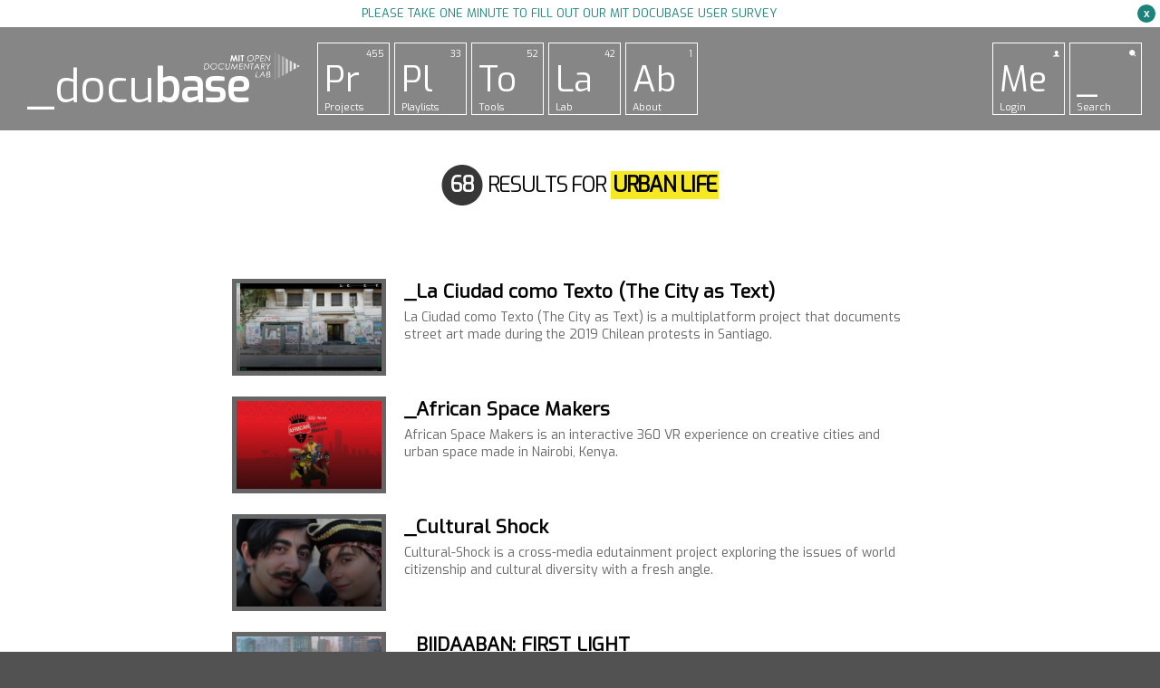

--- FILE ---
content_type: text/html; charset=UTF-8
request_url: https://docubase.mit.edu/topics/urban-life-2/
body_size: 20711
content:
<!DOCTYPE html>
<!--[if lt IE 7]>      <html class="no-js lt-ie9 lt-ie8 lt-ie7"> <![endif]-->
<!--[if IE 7]>         <html class="no-js lt-ie9 lt-ie8"> <![endif]-->
<!--[if IE 8]>         <html class="no-js lt-ie9"> <![endif]-->
<!--[if gt IE 8]><!--><html lang="en-US" prefix="og: http://ogp.me/ns#" class="no-js"><!--<![endif]-->
<head>
<meta charset="UTF-8" />
<meta http-equiv="X-UA-Compatible" content="IE=edge,chrome=1">
<meta name="viewport" content="user-scalable=no, width=device-width, initial-scale=1.0, maximum-scale=1.0">
<meta name="apple-mobile-web-app-capable" content="yes">
<meta name="mobile-web-app-capable" content="yes" >
	<meta name="description" content="The open documentary lab">
<title>Urban Life | Topics | MIT &#8211; Docubase</title>
<link rel="profile" href="https://gmpg.org/xfn/11" />
<link rel="stylesheet" href="https://docubase.mit.edu/wp-content/themes/docubase21/js/lib/fancybox/jquery.fancybox.css?v=2.1.5" type="text/css" media="screen" />
<link href='https://fonts.googleapis.com/css?family=Exo' rel='stylesheet' type='text/css'>
<link href="https://docubase.mit.edu/wp-content/themes/docubase21/favicon.png" rel="icon" type="image/png" />

<link rel="apple-touch-icon" href="https://docubase.mit.edu/wp-content/themes/docubase21/apple-touch-icon.png">
<link rel="apple-touch-icon" sizes="76x76" href="https://docubase.mit.edu/wp-content/themes/docubase21/apple-touch-icon-114x114-precomposed.png">
<link rel="apple-touch-icon" sizes="120x120" href="https://docubase.mit.edu/wp-content/themes/docubase21/apple-touch-icon-144x144-precomposed.png">
<link rel="apple-touch-icon" sizes="152x152" href="https://docubase.mit.edu/wp-content/themes/docubase21/apple-touch-icon-144x144-precomposed.png">

<script src="https://docubase.mit.edu/wp-content/themes/docubase21/js/lib/modernizr-2.6.1.min.js"></script>



<meta name='robots' content='max-image-preview:large' />
<link rel='dns-prefetch' href='//s.w.org' />
<link rel="alternate" type="application/rss+xml" title="MIT - Docubase &raquo; Feed" href="https://docubase.mit.edu/feed/" />
<link rel="alternate" type="application/rss+xml" title="MIT - Docubase &raquo; Comments Feed" href="https://docubase.mit.edu/comments/feed/" />
<link rel="alternate" type="application/rss+xml" title="MIT - Docubase &raquo; Urban Life Topics Feed" href="https://docubase.mit.edu/topics/urban-life-2/feed/" />
		<script type="text/javascript">
			window._wpemojiSettings = {"baseUrl":"https:\/\/s.w.org\/images\/core\/emoji\/13.0.1\/72x72\/","ext":".png","svgUrl":"https:\/\/s.w.org\/images\/core\/emoji\/13.0.1\/svg\/","svgExt":".svg","source":{"concatemoji":"https:\/\/docubase.mit.edu\/wp-includes\/js\/wp-emoji-release.min.js?ver=5.7"}};
			!function(e,a,t){var n,r,o,i=a.createElement("canvas"),p=i.getContext&&i.getContext("2d");function s(e,t){var a=String.fromCharCode;p.clearRect(0,0,i.width,i.height),p.fillText(a.apply(this,e),0,0);e=i.toDataURL();return p.clearRect(0,0,i.width,i.height),p.fillText(a.apply(this,t),0,0),e===i.toDataURL()}function c(e){var t=a.createElement("script");t.src=e,t.defer=t.type="text/javascript",a.getElementsByTagName("head")[0].appendChild(t)}for(o=Array("flag","emoji"),t.supports={everything:!0,everythingExceptFlag:!0},r=0;r<o.length;r++)t.supports[o[r]]=function(e){if(!p||!p.fillText)return!1;switch(p.textBaseline="top",p.font="600 32px Arial",e){case"flag":return s([127987,65039,8205,9895,65039],[127987,65039,8203,9895,65039])?!1:!s([55356,56826,55356,56819],[55356,56826,8203,55356,56819])&&!s([55356,57332,56128,56423,56128,56418,56128,56421,56128,56430,56128,56423,56128,56447],[55356,57332,8203,56128,56423,8203,56128,56418,8203,56128,56421,8203,56128,56430,8203,56128,56423,8203,56128,56447]);case"emoji":return!s([55357,56424,8205,55356,57212],[55357,56424,8203,55356,57212])}return!1}(o[r]),t.supports.everything=t.supports.everything&&t.supports[o[r]],"flag"!==o[r]&&(t.supports.everythingExceptFlag=t.supports.everythingExceptFlag&&t.supports[o[r]]);t.supports.everythingExceptFlag=t.supports.everythingExceptFlag&&!t.supports.flag,t.DOMReady=!1,t.readyCallback=function(){t.DOMReady=!0},t.supports.everything||(n=function(){t.readyCallback()},a.addEventListener?(a.addEventListener("DOMContentLoaded",n,!1),e.addEventListener("load",n,!1)):(e.attachEvent("onload",n),a.attachEvent("onreadystatechange",function(){"complete"===a.readyState&&t.readyCallback()})),(n=t.source||{}).concatemoji?c(n.concatemoji):n.wpemoji&&n.twemoji&&(c(n.twemoji),c(n.wpemoji)))}(window,document,window._wpemojiSettings);
		</script>
		<style type="text/css">
img.wp-smiley,
img.emoji {
	display: inline !important;
	border: none !important;
	box-shadow: none !important;
	height: 1em !important;
	width: 1em !important;
	margin: 0 .07em !important;
	vertical-align: -0.1em !important;
	background: none !important;
	padding: 0 !important;
}
</style>
	<link rel='stylesheet' id='wp-block-library-css'  href='https://docubase.mit.edu/wp-includes/css/dist/block-library/style.min.css?ver=5.7' type='text/css' media='all' />
<link rel='stylesheet' id='contact-form-7-css'  href='https://docubase.mit.edu/wp-content/plugins/contact-form-7/includes/css/styles.css?ver=5.4' type='text/css' media='all' />
<link rel='stylesheet' id='main-css'  href='https://docubase.mit.edu/wp-content/themes/docubase21/css/main.min.css?ver=22.0' type='text/css' media='all' />
<link rel='stylesheet' id='main2-css'  href='https://docubase.mit.edu/wp-content/themes/docubase21/css/main-v2.min.css?ver=22.0' type='text/css' media='all' />
<link rel='stylesheet' id='wpdreams-asl-basic-css'  href='https://docubase.mit.edu/wp-content/plugins/ajax-search-lite/css/style.basic.css?ver=4.9.2' type='text/css' media='all' />
<link rel='stylesheet' id='wpdreams-ajaxsearchlite-css'  href='https://docubase.mit.edu/wp-content/plugins/ajax-search-lite/css/style-simple-blue.css?ver=4.9.2' type='text/css' media='all' />
<script type='text/javascript' src='https://docubase.mit.edu/wp-includes/js/jquery/jquery.min.js?ver=3.5.1' id='jquery-core-js'></script>
<script type='text/javascript' src='https://docubase.mit.edu/wp-includes/js/jquery/jquery-migrate.min.js?ver=3.3.2' id='jquery-migrate-js'></script>
<link rel="https://api.w.org/" href="https://docubase.mit.edu/wp-json/" /><meta name="generator" content="Custom Login v3.2.11" />

 <!-- OneAll.com / Social Login for WordPress / v5.7 -->
<script data-cfasync="false" type="text/javascript">
 (function() {
  var oa = document.createElement('script'); oa.type = 'text/javascript';
  oa.async = true; oa.src = 'https://docubase.api.oneall.com/socialize/library.js';
  var s = document.getElementsByTagName('script')[0]; s.parentNode.insertBefore(oa, s);
 })();
</script>
                <link href='//fonts.googleapis.com/css?family=Open+Sans' rel='stylesheet' type='text/css'>
                <style type="text/css">.recentcomments a{display:inline !important;padding:0 !important;margin:0 !important;}</style><style type="text/css">.broken_link, a.broken_link {
	text-decoration: line-through;
}</style>                <style type="text/css">
                    <!--
                    
            @font-face {
                font-family: 'aslsicons2';
                src: url('https://docubase.mit.edu/wp-content/plugins/ajax-search-lite/css/fonts/icons2.eot');
                src: url('https://docubase.mit.edu/wp-content/plugins/ajax-search-lite/css/fonts/icons2.eot?#iefix') format('embedded-opentype'),
                     url('https://docubase.mit.edu/wp-content/plugins/ajax-search-lite/css/fonts/icons2.woff2') format('woff2'),
                     url('https://docubase.mit.edu/wp-content/plugins/ajax-search-lite/css/fonts/icons2.woff') format('woff'),
                     url('https://docubase.mit.edu/wp-content/plugins/ajax-search-lite/css/fonts/icons2.ttf') format('truetype'),
                     url('https://docubase.mit.edu/wp-content/plugins/ajax-search-lite/css/fonts/icons2.svg#icons') format('svg');
                font-weight: normal;
                font-style: normal;
            }
            div[id*='ajaxsearchlitesettings'].searchsettings .asl_option_inner label {
                font-size: 0px !important;
                color: rgba(0, 0, 0, 0);
            }
            div[id*='ajaxsearchlitesettings'].searchsettings .asl_option_inner label:after {
                font-size: 11px !important;
                position: absolute;
                top: 0;
                left: 0;
                z-index: 1;
            }
            div[id*='ajaxsearchlite'].wpdreams_asl_container {
                width: 100%;
                margin: 0px 0px 0px 0px;
            }
            div[id*='ajaxsearchliteres'].wpdreams_asl_results div.resdrg span.highlighted {
                font-weight: bold;
                color: rgb(0, 0, 0);
                background-color: rgb(255, 234, 0);
            }
            div[id*='ajaxsearchliteres'].wpdreams_asl_results .results div.asl_image {
                width: 100px;
                height: 70px;
                background-size: cover;
                background-repeat: no-repeat;
            }
            div.asl_r .results {
                max-height: none;
            }
            
                .asl_m, .asl_m .probox {
                    background-color: rgba(255, 255, 255, 1) !important;
                    background-image: none !important;
                    -webkit-background-image: none !important;
                    -ms-background-image: none !important;
                }
                
                div.asl_r.asl_w.vertical .results .item::after {
                    display: block;
                    position: absolute;
                    bottom: 0;
                    content: '';
                    height: 1px;
                    width: 100%;
                    background: #D8D8D8;
                }
                div.asl_r.asl_w.vertical .results .item.asl_last_item::after {
                    display: none;
                }
                 div.asl_w .probox .proinput input.autocomplete,
div.asl_w .probox .proinput input.autocomplete{
  margin-top:-84px !important;
}

#ajaxsearchlite1 .probox .proinput input, div.asl_w .probox .proinput input,
#ajaxsearchlite1 .probox .proinput input, div.asl_w .probox .proinput input,
#ajaxsearchlite1 .probox .proinput, div.asl_w .probox .proinput{
color:black !important;
}

div.asl_w .probox .proinput input::-webkit-input-placeholder{
  font-weight:normal;
  font-family:Open Sans;
  color:#ccc !important;
  text-shadow:0 0 0 rgba(255,255,255,0);
}
div.asl_w .probox .proinput input::-moz-placeholder{
  font-weight:normal;
  font-family:Open Sans;
  color:#ccc !important;
  text-shadow:0 0 0 rgba(255,255,255,0);
}
div.asl_w .probox .proinput input:-ms-input-placeholder{
  font-weight:normal;
  font-family:Open Sans;
  color:#ccc !important;
  text-shadow:0 0 0 rgba(255,255,255,0);
}
div.asl_w .probox .proinput input:-moz-placeholder{
  font-weight:normal;
  font-family:Open Sans;
  color:#ccc !important;
  text-shadow:0 0 0 rgba(255,255,255,0);
}

                    -->
                </style>
                            <script type="text/javascript">
                if ( typeof _ASL !== "undefined" && _ASL !== null && typeof _ASL.initialize !== "undefined" )
                    _ASL.initialize();
            </script>
            
<!-- WordPress Facebook Open Graph protocol plugin (WPFBOGP v2.0.13) http://rynoweb.com/wordpress-plugins/ -->
<meta property="fb:admins" content="545983178790726"/>
<meta property="og:url" content="https://docubase.mit.edu/topics/urban-life-2/"/>
<meta property="og:title" content="La Ciudad como Texto (The City as Text)"/>
<meta property="og:site_name" content="MIT - Docubase"/>
<meta property="og:description" content="The open documentary lab"/>
<meta property="og:type" content="website"/>
<meta property="og:image" content="https://docubase.mit.edu/wp-content/uploads/2021/07/8_5_LCCT-800x500.jpeg"/>
<meta property="og:locale" content="en_us"/>
<!-- // end wpfbogp -->
</head>
<body data-rsssl=1 class="archive tax-topics term-urban-life-2 term-5126 taxonomy">

	<div class="survey">
		<a href="https://docs.google.com/forms/d/1jOsw7nw4xcnhncP8_tEr0VEvEtSpSJ-DmEiLf0tbIVU/viewform" class="blank">Please take one minute to fill out our MIT Docubase user survey</a>

		<span class="close-btn">
			x
		</span>
	</div>

<div id="header">
		<div class="wr">
			<div class="mit">
	      <a href="https://docubase.mit.edu/" title="MIT &#8211; Docubase" rel="home">
	        _docu<span>base</span>
	      </a>
	    </div>
			<div class="nav">
				<ul>
					<li>  
				        <a href="https://docubase.mit.edu/project" class="icon square">
				        	<span class="bg"></span>
				        	<div>
					          <span class="top">455</span>
					          <span class="middle">Pr</span>
					          <span class="bottom">Projects</span>
				        	</div>
				        </a>
				      </li>

				     <li>  
				        <a href="https://docubase.mit.edu/playlist" class="icon square">
				          <span class="bg"></span>
				        	<div>
				          	<span class="top">33</span>
				          	<span class="middle">Pl</span>
				          	<span class="bottom">Playlists</span>
				        	</div>
				        </a>
				     </li>

			
		      <li>  
		        <a href="https://docubase.mit.edu/tools" class="icon square">
		          <span class="bg"></span>
		        	<div>
		          	<span class="top">52</span>
		          	<span class="middle">To</span>
		          	<span class="bottom">Tools</span>
		        	</div>
		        </a>
		      </li>
		  				  		      <li>  
		        <a href="https://docubase.mit.edu/lab" class="icon square">
		          <span class="bg"></span>
		        	<div>
		          	<span class="top">42</span>
		          	<span class="middle">La</span>
		          	<span class="bottom">Lab</span>
		        	</div>
		        </a>
		      </li>
		              <li>  
            <a href="https://docubase.mit.edu/about" class="icon square">
              <span class="bg"></span>
              <div>
                <span class="top">1</span>
                <span class="middle">Ab</span>
                <span class="bottom">About</span>
              </div>
            </a>
          </li>
				</ul>

				<ul class="right">
					<li class="member">  
		        				        <a href="https://docubase.mit.edu/" class="icon square login">
				        	<span class="bg"></span>
				        	<div>
					          <span class="top"><img src="https://docubase.mit.edu/wp-content/themes/docubase21/images/svg/icon-me.svg" alt=""></span>
					          <span class="middle">Me</span>
					          <span class="bottom">Login</span>
				        	</div>
				        </a>
				    		      </li>

		     	<li class="searchBtn">  
		        <a href="#" class="icon square">
		          <span class="bg"></span>
		        	<div>
		          	<span class="top"><img src="https://docubase.mit.edu/wp-content/themes/docubase21/images/svg/icon-min-loupe.svg" alt=""></span>
		          	<span class="middle">_</span>
		          	<span class="bottom">Search</span>
		        	</div>
		        </a>
		      </li>
				</ul>

				<div class="searchform">
          					<form role="search" method="get" action="https://docubase.mit.edu/" >
        
      
      <div>
      <span class="close-form"><span></span></span>
      
      <div id='ajaxsearchlite1' class="wpdreams_asl_container asl_w asl_m asl_m_1">
<div class="probox">

    
    <div class='promagnifier'>
                <div class='innericon'>
            <svg version="1.1" xmlns="http://www.w3.org/2000/svg" xmlns:xlink="http://www.w3.org/1999/xlink" x="0px" y="0px" width="512px" height="512px" viewBox="0 0 512 512" enable-background="new 0 0 512 512" xml:space="preserve">
                <path d="M460.355,421.59L353.844,315.078c20.041-27.553,31.885-61.437,31.885-98.037
                    C385.729,124.934,310.793,50,218.686,50C126.58,50,51.645,124.934,51.645,217.041c0,92.106,74.936,167.041,167.041,167.041
                    c34.912,0,67.352-10.773,94.184-29.158L419.945,462L460.355,421.59z M100.631,217.041c0-65.096,52.959-118.056,118.055-118.056
                    c65.098,0,118.057,52.959,118.057,118.056c0,65.096-52.959,118.056-118.057,118.056C153.59,335.097,100.631,282.137,100.631,217.041
                    z"/>
            </svg>
        </div>
    </div>

    
    
    <div class='prosettings' style='display:none;' data-opened=0>
                <div class='innericon'>
            <svg version="1.1" xmlns="http://www.w3.org/2000/svg" xmlns:xlink="http://www.w3.org/1999/xlink" x="0px" y="0px" width="512px" height="512px" viewBox="0 0 512 512" enable-background="new 0 0 512 512" xml:space="preserve">
                <polygon transform = "rotate(90 256 256)" points="142.332,104.886 197.48,50 402.5,256 197.48,462 142.332,407.113 292.727,256 "/>
            </svg>
        </div>
    </div>

    
    
    <div class='proinput'>
        <form autocomplete="off" aria-label='Ajax search form'>
            <input aria-label='Search input' type='search' class='orig' name='phrase' placeholder='Search here..' value='' autocomplete="off"/>
            <input aria-label='Autocomplete input, do not use this' type='text' class='autocomplete' name='phrase' value='' autocomplete="off"/>
            <input type='submit' value="Start search" style='width:0; height: 0; visibility: hidden;'>
        </form>
    </div>

    
    
    <div class='proloading'>

        <div class="asl_loader"><div class="asl_loader-inner asl_simple-circle"></div></div>

            </div>

            <div class='proclose'>
            <svg version="1.1" xmlns="http://www.w3.org/2000/svg" xmlns:xlink="http://www.w3.org/1999/xlink" x="0px"
                 y="0px"
                 width="512px" height="512px" viewBox="0 0 512 512" enable-background="new 0 0 512 512"
                 xml:space="preserve">
            <polygon points="438.393,374.595 319.757,255.977 438.378,137.348 374.595,73.607 255.995,192.225 137.375,73.622 73.607,137.352 192.246,255.983 73.622,374.625 137.352,438.393 256.002,319.734 374.652,438.378 "/>
        </svg>
        </div>
    
    
</div>
</div>


<div id='ajaxsearchlitesettings1' class="searchsettings wpdreams_asl_settings asl_w asl_s asl_s_1">
    <form name='options' autocomplete='off'>

        
        
		<div class="asl_option_inner hiddend">
			<input type='hidden' name='qtranslate_lang' id='qtranslate_lang1'
				   value='0'/>
		</div>

		
		
        <fieldset class="asl_sett_scroll">
            <legend style="display: none;">Generic selectors</legend>
            <div class="asl_option">
                <div class="asl_option_inner">
                    <input type="checkbox" value="exact" id="set_exactonly1"
                           title="Exact matches only"
                           name="asl_gen[]" />
                    <label for="set_exactonly1">Exact matches only</label>
                </div>
                <div class="asl_option_label">
                    Exact matches only                </div>
            </div>
            <div class="asl_option">
                <div class="asl_option_inner">
                    <input type="checkbox" value="title" id="set_intitle1"
                           title="Search in title"
                           name="asl_gen[]"  checked="checked"/>
                    <label for="set_intitle1">Search in title</label>
                </div>
                <div class="asl_option_label">
                    Search in title                </div>
            </div>
            <div class="asl_option">
                <div class="asl_option_inner">
                    <input type="checkbox" value="content" id="set_incontent1"
                           title="Search in content"
                           name="asl_gen[]"  checked="checked"/>
                    <label for="set_incontent1">Search in content</label>
                </div>
                <div class="asl_option_label">
                    Search in content                </div>
            </div>
            <div class="asl_option_inner hiddend">
                <input type="checkbox" value="excerpt" id="set_inexcerpt1"
                       title="Search in excerpt"
                       name="asl_gen[]"  checked="checked"/>
                <label for="set_inexcerpt1">Search in excerpt</label>
            </div>
		</fieldset>
		<fieldset class="asl_sett_scroll">
            				<div class="asl_option_inner hiddend">
					<input type="checkbox" value="post"
						   id="1customset_11"
						   title="Hidden option, ignore please"
						   name="customset[]" checked="checked"/>
					<label for="1customset_11">Hidden</label>
				</div>
				<div class="asl_option_label hiddend"></div>

								<div class="asl_option_inner hiddend">
					<input type="checkbox" value="page"
						   id="1customset_12"
						   title="Hidden option, ignore please"
						   name="customset[]" checked="checked"/>
					<label for="1customset_12">Hidden</label>
				</div>
				<div class="asl_option_label hiddend"></div>

								<div class="asl_option_inner hiddend">
					<input type="checkbox" value="playlist"
						   id="1customset_13"
						   title="Hidden option, ignore please"
						   name="customset[]" checked="checked"/>
					<label for="1customset_13">Hidden</label>
				</div>
				<div class="asl_option_label hiddend"></div>

								<div class="asl_option_inner hiddend">
					<input type="checkbox" value="playlist_tool"
						   id="1customset_14"
						   title="Hidden option, ignore please"
						   name="customset[]" checked="checked"/>
					<label for="1customset_14">Hidden</label>
				</div>
				<div class="asl_option_label hiddend"></div>

								<div class="asl_option_inner hiddend">
					<input type="checkbox" value="curator"
						   id="1customset_15"
						   title="Hidden option, ignore please"
						   name="customset[]" checked="checked"/>
					<label for="1customset_15">Hidden</label>
				</div>
				<div class="asl_option_label hiddend"></div>

								<div class="asl_option_inner hiddend">
					<input type="checkbox" value="project"
						   id="1customset_16"
						   title="Hidden option, ignore please"
						   name="customset[]" checked="checked"/>
					<label for="1customset_16">Hidden</label>
				</div>
				<div class="asl_option_label hiddend"></div>

				        </fieldset>
            </form>
</div>

<div id='ajaxsearchliteres1' class='vertical wpdreams_asl_results asl_w asl_r asl_r_1'>

    
    <div class="results">

        
            <div class="resdrg">
            </div>

        
    </div>

    
    
</div>

    <div id="asl_hidden_data">
        <svg style="position:absolute" height="0" width="0">
            <filter id="aslblur">
                <feGaussianBlur in="SourceGraphic" stdDeviation="4"/>
            </filter>
        </svg>
        <svg style="position:absolute" height="0" width="0">
            <filter id="no_aslblur"></filter>
        </svg>

    </div>

<div class="asl_init_data wpdreams_asl_data_ct" style="display:none !important;" id="asl_init_id_1" data-asldata="[base64]"></div>

      </div>
      </form>	
				</div>

				<div class="clearfix"></div>
			</div>
		</div>
		</div><!-- #header -->

<div id="header-mobile">
	<div class="wr">
		<div class="innerWrapper">
			<div class="mit">
			    <a href="https://docubase.mit.edu/" title="MIT &#8211; Docubase" rel="home">
			      _docu<span>base</span>
			    </a>
		  	</div>
			<div class="nav">
				<ul class="right">
										<li>  
		        <a href="https://docubase.mit.edu/project" class="icon square">
		        	<span class="bg"></span>
		        	<div>
			          <span class="top">455</span>
			          <span class="middle">Pr</span>
			          <span class="bottom">Projects</span>
		        	</div>
		        </a>
		      </li>
		    						
								
		      

		      
		      
		      <li class="navigate">  
		        <a href="https://docubase.mit.edu/" class="icon square">
		        	<span class="bg"></span>
		        	<div>
		        		<span class="top">&nbsp;</span>
			          <span class="middle">
			          	<svg version="1.1" xmlns="http://www.w3.org/2000/svg" xmlns:xlink="http://www.w3.org/1999/xlink" x="0px" y="0px" width="15" height="16"xml:space="preserve">
										<path fill="#FFFFFF" d="M0,1V6h15v2H0z"/>
										<path fill="#FFFFFF" d="M0,19V12h15v2H0z"/>
										<path fill="#FFFFFF" d="M0,3V0h15v2H0z"/>
								</svg>

			          </span>
			          <span class="bottom">Navigate</span>
		        	</div>
		        </a>
		      </li>
				</ul>
			</div>
			<div class="clearfix"></div>
			
		</div>
		<div class="sub-nav nav">

				<ul class="right">
										
							     	<li>  
		        <a href="https://docubase.mit.edu/playlist" class="icon square">
		          <span class="bg"></span>
		        	<div>
		          	<span class="top">33</span>
		          	<span class="middle">Pl</span>
		          	<span class="bottom">Playlists</span>
		        	</div>
		        </a>
		      </li>
		      				
									      <li>  
		        <a href="https://docubase.mit.edu/tools" class="icon square">
		          <span class="bg"></span>
		        	<div>
		          	<span class="top">52</span>
		          	<span class="middle">To</span>
		          	<span class="bottom">Tools</span>
		        	</div>
		        </a>
		      </li>
				
												      <li>  
		        <a href="https://docubase.mit.edu/lab" class="icon square">
		          <span class="bg"></span>
		        	<div>
		          	<span class="top">42</span>
		          	<span class="middle">La</span>
		          	<span class="bottom">Lab</span>
		        	</div>
		        </a>
		      </li>
		                <li>  
            <a href="https://docubase.mit.edu/about" class="icon square">
              <span class="bg"></span>
              <div>
                <span class="top">1</span>
                <span class="middle">Ab</span>
                <span class="bottom">About</span>
              </div>
            </a>
          </li>
		     					<li class="member">  

										        <a href="https://docubase.mit.edu/" class="icon square login">
				        	<span class="bg"></span>
				        	<div>
					          <span class="top"><img src="https://docubase.mit.edu/wp-content/themes/docubase21/images/svg/icon-me.svg" alt=""></span>
					          <span class="middle">Me</span>
					          <span class="bottom">Login</span>
				        	</div>
				        </a>
				    		      </li>

		     	<li class="searchBtn">  
		        <a href="#" class="icon square">
		          <span class="bg"></span>
		        	<div>
		          	<span class="top"><img src="https://docubase.mit.edu/wp-content/themes/docubase21/images/svg/icon-min-loupe.svg" alt=""></span>
		          	<span class="middle">_</span>
		          	<span class="bottom">Search</span>
		        	</div>
		        </a>
		      </li>
				</ul>
				<div class="searchform">
					<form role="search" method="get" action="https://docubase.mit.edu/" >
        
      
      <div>
      <span class="close-form"><span></span></span>
      
      <div id='ajaxsearchlite2' class="wpdreams_asl_container asl_w asl_m asl_m_2">
<div class="probox">

    
    <div class='promagnifier'>
                <div class='innericon'>
            <svg version="1.1" xmlns="http://www.w3.org/2000/svg" xmlns:xlink="http://www.w3.org/1999/xlink" x="0px" y="0px" width="512px" height="512px" viewBox="0 0 512 512" enable-background="new 0 0 512 512" xml:space="preserve">
                <path d="M460.355,421.59L353.844,315.078c20.041-27.553,31.885-61.437,31.885-98.037
                    C385.729,124.934,310.793,50,218.686,50C126.58,50,51.645,124.934,51.645,217.041c0,92.106,74.936,167.041,167.041,167.041
                    c34.912,0,67.352-10.773,94.184-29.158L419.945,462L460.355,421.59z M100.631,217.041c0-65.096,52.959-118.056,118.055-118.056
                    c65.098,0,118.057,52.959,118.057,118.056c0,65.096-52.959,118.056-118.057,118.056C153.59,335.097,100.631,282.137,100.631,217.041
                    z"/>
            </svg>
        </div>
    </div>

    
    
    <div class='prosettings' style='display:none;' data-opened=0>
                <div class='innericon'>
            <svg version="1.1" xmlns="http://www.w3.org/2000/svg" xmlns:xlink="http://www.w3.org/1999/xlink" x="0px" y="0px" width="512px" height="512px" viewBox="0 0 512 512" enable-background="new 0 0 512 512" xml:space="preserve">
                <polygon transform = "rotate(90 256 256)" points="142.332,104.886 197.48,50 402.5,256 197.48,462 142.332,407.113 292.727,256 "/>
            </svg>
        </div>
    </div>

    
    
    <div class='proinput'>
        <form autocomplete="off" aria-label='Ajax search form'>
            <input aria-label='Search input' type='search' class='orig' name='phrase' placeholder='Search here..' value='' autocomplete="off"/>
            <input aria-label='Autocomplete input, do not use this' type='text' class='autocomplete' name='phrase' value='' autocomplete="off"/>
            <input type='submit' value="Start search" style='width:0; height: 0; visibility: hidden;'>
        </form>
    </div>

    
    
    <div class='proloading'>

        <div class="asl_loader"><div class="asl_loader-inner asl_simple-circle"></div></div>

            </div>

            <div class='proclose'>
            <svg version="1.1" xmlns="http://www.w3.org/2000/svg" xmlns:xlink="http://www.w3.org/1999/xlink" x="0px"
                 y="0px"
                 width="512px" height="512px" viewBox="0 0 512 512" enable-background="new 0 0 512 512"
                 xml:space="preserve">
            <polygon points="438.393,374.595 319.757,255.977 438.378,137.348 374.595,73.607 255.995,192.225 137.375,73.622 73.607,137.352 192.246,255.983 73.622,374.625 137.352,438.393 256.002,319.734 374.652,438.378 "/>
        </svg>
        </div>
    
    
</div>
</div>


<div id='ajaxsearchlitesettings2' class="searchsettings wpdreams_asl_settings asl_w asl_s asl_s_2">
    <form name='options' autocomplete='off'>

        
        
		<div class="asl_option_inner hiddend">
			<input type='hidden' name='qtranslate_lang' id='qtranslate_lang2'
				   value='0'/>
		</div>

		
		
        <fieldset class="asl_sett_scroll">
            <legend style="display: none;">Generic selectors</legend>
            <div class="asl_option">
                <div class="asl_option_inner">
                    <input type="checkbox" value="exact" id="set_exactonly2"
                           title="Exact matches only"
                           name="asl_gen[]" />
                    <label for="set_exactonly2">Exact matches only</label>
                </div>
                <div class="asl_option_label">
                    Exact matches only                </div>
            </div>
            <div class="asl_option">
                <div class="asl_option_inner">
                    <input type="checkbox" value="title" id="set_intitle2"
                           title="Search in title"
                           name="asl_gen[]"  checked="checked"/>
                    <label for="set_intitle2">Search in title</label>
                </div>
                <div class="asl_option_label">
                    Search in title                </div>
            </div>
            <div class="asl_option">
                <div class="asl_option_inner">
                    <input type="checkbox" value="content" id="set_incontent2"
                           title="Search in content"
                           name="asl_gen[]"  checked="checked"/>
                    <label for="set_incontent2">Search in content</label>
                </div>
                <div class="asl_option_label">
                    Search in content                </div>
            </div>
            <div class="asl_option_inner hiddend">
                <input type="checkbox" value="excerpt" id="set_inexcerpt2"
                       title="Search in excerpt"
                       name="asl_gen[]"  checked="checked"/>
                <label for="set_inexcerpt2">Search in excerpt</label>
            </div>
		</fieldset>
		<fieldset class="asl_sett_scroll">
            				<div class="asl_option_inner hiddend">
					<input type="checkbox" value="post"
						   id="2customset_21"
						   title="Hidden option, ignore please"
						   name="customset[]" checked="checked"/>
					<label for="2customset_21">Hidden</label>
				</div>
				<div class="asl_option_label hiddend"></div>

								<div class="asl_option_inner hiddend">
					<input type="checkbox" value="page"
						   id="2customset_22"
						   title="Hidden option, ignore please"
						   name="customset[]" checked="checked"/>
					<label for="2customset_22">Hidden</label>
				</div>
				<div class="asl_option_label hiddend"></div>

								<div class="asl_option_inner hiddend">
					<input type="checkbox" value="playlist"
						   id="2customset_23"
						   title="Hidden option, ignore please"
						   name="customset[]" checked="checked"/>
					<label for="2customset_23">Hidden</label>
				</div>
				<div class="asl_option_label hiddend"></div>

								<div class="asl_option_inner hiddend">
					<input type="checkbox" value="playlist_tool"
						   id="2customset_24"
						   title="Hidden option, ignore please"
						   name="customset[]" checked="checked"/>
					<label for="2customset_24">Hidden</label>
				</div>
				<div class="asl_option_label hiddend"></div>

								<div class="asl_option_inner hiddend">
					<input type="checkbox" value="curator"
						   id="2customset_25"
						   title="Hidden option, ignore please"
						   name="customset[]" checked="checked"/>
					<label for="2customset_25">Hidden</label>
				</div>
				<div class="asl_option_label hiddend"></div>

								<div class="asl_option_inner hiddend">
					<input type="checkbox" value="project"
						   id="2customset_26"
						   title="Hidden option, ignore please"
						   name="customset[]" checked="checked"/>
					<label for="2customset_26">Hidden</label>
				</div>
				<div class="asl_option_label hiddend"></div>

				        </fieldset>
            </form>
</div>

<div id='ajaxsearchliteres2' class='vertical wpdreams_asl_results asl_w asl_r asl_r_2'>

    
    <div class="results">

        
            <div class="resdrg">
            </div>

        
    </div>

    
    
</div>


<div class="asl_init_data wpdreams_asl_data_ct" style="display:none !important;" id="asl_init_id_2" data-asldata="[base64]"></div>

      </div>
      </form>	
				</div>

				<div class="clearfix"></div>
		</div>
		
			</div>

</div>


<div id="wrapper" class="hfeed">


	
	

	<div id="main" class="clearfix">
	<div class="entete">
				<h3>
			<strong>68</strong> Results for <span>Urban Life</span>		</h3>
			</div>
	<div id="container">
		<div id="content" role="main">
				
			<div class="mask">
										<div id="post-21666" class="post-21666 project type-project status-publish has-post-thumbnail hentry language-en language-es country-chile year-9731 authors-carola-ureta-marin producers-carola-ureta-marin team-andres-larrain team-felipe-morande team-franco-bertozzi team-james-w-venner team-jude-richardson team-maria-eugenia-hernandez team-mathias-klenner team-nicolas-adriasola team-nicolas-bascunan team-paula-pavez team-rocio-valdez developers-carola-ureta developers-daniel-corvillon developers-felipe-sologuren designers-carola-ureta-marin topics-arts-and-culture topics-community-portrait topics-history-2 topics-latin-america-2 topics-memory-2 topics-photography-3 topics-politics-2 topics-public-space topics-social-justice topics-urban-life-2 technologies-css technologies-html5 technologies-javascript technologies-jquery technologies-openseadragon technologies-photography techniques-archival techniques-mapping techniques-multiplatform festivals-arquitectura-film-festival budget-range-0-collaborative-and-self-managed-project funders-and-incubators-delight-lab funders-and-incubators-galeria-cima funders-and-incubators-lom-ediciones funders-and-incubators-museo-del-estallido" >
						<a href="https://docubase.mit.edu/project/la-ciudad-como-texto-the-city-as-text/" title="La Ciudad como Texto (The City as Text)" class="linkimg" style="background:url(https://docubase.mit.edu/wp-content/uploads/2021/07/8_5_LCCT-330x206.jpeg) top center no-repeat;background-size:cover;">
				<span class="wr">La Ciudad como Texto (The City as Text)</span>
			</a>
			<div class="descr">
				<h2><a href="https://docubase.mit.edu/project/la-ciudad-como-texto-the-city-as-text/" title="_La Ciudad como Texto (The City as Text)">_La Ciudad como Texto (The City as Text)</a></h2>

				
																	<div class="excerpt">La Ciudad como Texto (The City as Text) is a multiplatform project that documents street art made during the 2019 Chilean protests in Santiago.</div>
							</div>
		</div>
	
					<div id="post-21605" class="post-21605 project type-project status-publish has-post-thumbnail hentry language-en language-sw country-kenya year-9731 authors-thenrbbus-collective authors-vincenzo-cavallo-faras producers-black-rhino-vr producers-cultural-video-production-thenrbbus producers-invr team-bilal-hamisi team-brian-afande team-charles-muchirie team-isa-mohamed team-jessica-zippel team-philipp-wenning team-rekorder-studios-berlin team-shamina-rajab team-silvia-gioiello team-sonke-kirchhof developers-black-rhino-vr developers-invr designers-thenrbbus topics-arts-and-culture topics-east-africa topics-space-2 topics-urban-life-2 technologies-360-video technologies-htc-vive technologies-kandao technologies-oculus-go technologies-oculus-quest technologies-oculus-rift technologies-unity techniques-interactive festivals-stereopsia-2020 festivals-venice-film-festival awards-best-direction-stereopsia-lumiere-awards-2020 awards-xrmust-impact-award-2020 funders-and-incubators-culture-at-work-africa funders-and-incubators-goethe-institut-nairobi funders-and-incubators-hivos funders-and-incubators-venice-financial-gap-2019" >
						<a href="https://docubase.mit.edu/project/african-space-makers/" title="African Space Makers" class="linkimg" style="background:url(https://docubase.mit.edu/wp-content/uploads/2021/03/African-Space-Makers-Wide-330x206.jpg) top center no-repeat;background-size:cover;">
				<span class="wr">African Space Makers</span>
			</a>
			<div class="descr">
				<h2><a href="https://docubase.mit.edu/project/african-space-makers/" title="_African Space Makers">_African Space Makers</a></h2>

				
																	<div class="excerpt">African Space Makers is an interactive 360 VR experience on creative cities and urban space made in Nairobi, Kenya.</div>
							</div>
		</div>
	
					<div id="post-1587" class="post-1587 project type-project status-publish has-post-thumbnail hentry language-en language-it country-italy year-22 authors-davide-tosco authors-massimo-arvat authors-paolo-ceretto producers-rai-educational producers-zenit-arti-audiovisive team-alessandro-ventura team-andrea-crevola team-francesca-portalupi team-mario-conte team-paolo-ceretto developers-andrea-crevola developers-ilaria-amendola developers-ksenija-livada designers-alessandro-ventura designers-davide-tosco designers-mario-conte designers-massimo-arvat topics-arts-and-culture topics-history-2 topics-memorial-and-remembrance topics-urban-life-2 technologies-video technologies-youtube-api techniques-blog techniques-educational techniques-interactive techniques-interviews festivals-prix-europa awards-banff-best-youth-nonfiction awards-festival-bar-montenegro awards-input-documentary-television-festival awards-japan-prize awards-premio-ondas-international-tv-award budget-range-105k funders-and-incubators-2rin-content funders-and-incubators-media-programme funders-and-incubators-ministero-dellinterno funders-and-incubators-rai" >
						<a href="https://docubase.mit.edu/project/cultural-shock/" title="Cultural Shock" class="linkimg" style="background:url(https://docubase.mit.edu/wp-content/uploads/2014/12/CS-rasid-e-agnese-330x206.jpg) top center no-repeat;background-size:cover;">
				<span class="wr">Cultural Shock</span>
			</a>
			<div class="descr">
				<h2><a href="https://docubase.mit.edu/project/cultural-shock/" title="_Cultural Shock">_Cultural Shock</a></h2>

				
																	<div class="excerpt">Cultural-Shock is a cross-media edutainment project exploring the issues of world citizenship and cultural diversity with a fresh angle.</div>
							</div>
		</div>
	
					<div id="post-20591" class="post-20591 project type-project status-publish has-post-thumbnail hentry tag-audio tag-canada tag-ethnography tag-futurism tag-immersive tag-indigenous tag-language tag-nature tag-preservation tag-toronto tag-urban tag-virtual-reality tag-vr language-anishinaabe language-en language-kanienkehaka language-wendat country-canada year-8943 authors-lisa-jackson producers-dana-dansereau producers-jason-legge producers-national-film-board-of-canada producers-rob-mclaughlin team-dirk-van-ginkel team-fader-master-sound-studios team-jam3 team-matthew-borrett team-media-ridha developers-jam3media designers-jam3media designers-matthew-borrett designers-mike-lamont designers-peter-altamirano topics-arts-and-culture topics-canada topics-environmentalism-2 topics-futurism topics-history-2 topics-indigenous-peoples-and-cultures-2 topics-language topics-north-america-2 topics-oral-history topics-urban-life-2 technologies-360-video technologies-audio technologies-oculus-rift technologies-unity techniques-audio techniques-collaborative-storytelling techniques-educational techniques-sound-design techniques-transmedia techniques-virtual-reality-2 festivals-american-indian-film-institute festivals-banff-world-media-festival-2 festivals-camden-international-film-festival-2 festivals-imaginenative-film-media-arts-festival festivals-la-film-festival festivals-melbourne-international-film-festival-2 festivals-new-orleans-film-festival festivals-ridm-montreal-international-documentary-film-festival-2 festivals-tacoma-film-festival festivals-tribeca festivals-webbys awards-canadian-screen-awards-best-immersive-experience-fiction awards-imaginenative-film-media-arts-festival-award-best-interactive-work awards-tacoma-film-festival-best-virtual-reality-film awards-tribeca-storyscape-award funders-and-incubators-national-film-board-of-canada-3" >
						<a href="https://docubase.mit.edu/project/biidaaban-first-light/" title="BIIDAABAN: FIRST LIGHT" class="linkimg" style="background:url(https://docubase.mit.edu/wp-content/uploads/2018/05/large_Biidaaban_1-330x206.jpg) top center no-repeat;background-size:cover;">
				<span class="wr">BIIDAABAN: FIRST LIGHT</span>
			</a>
			<div class="descr">
				<h2><a href="https://docubase.mit.edu/project/biidaaban-first-light/" title="_BIIDAABAN: FIRST LIGHT">_BIIDAABAN: FIRST LIGHT</a></h2>

				
																	<div class="excerpt">Rooted in the realm of Indigenous futurism, Biidaaban: First Light is an interactive VR time-jump into a highly realistic—and radically&hellip;</div>
							</div>
		</div>
	
					<div id="post-20823" class="post-20823 project type-project status-publish has-post-thumbnail hentry language-en country-netherlands year-8943 authors-bram-loogman authors-pablo-nunez-palma producers-eye-filmmuseum producers-modern-times team-elif-rongen team-giovanna-fossati team-irene-haan team-luke-shirock team-mark-paul-meyer team-matthijs-felix team-mirka-duijn team-nina-spiering developers-bram-loogman designers-brigiet-van-de-berg topics-artificial-intelligence topics-arts-and-culture topics-digital-technology-2 topics-experimental-film topics-film-heritage topics-installation topics-urban-life-2 technologies-clarify technologies-cortical-io technologies-google-translate technologies-google-trends technologies-json technologies-shot-detect technologies-video techniques-algorithmic-editing techniques-archival techniques-image-recognition techniques-natural-language-processing festivals-impakt-media-festival festivals-inscience-film-festival budget-range-e130000 funders-and-incubators-amsterdam-fund-for-the-arts-afk funders-and-incubators-eye-filmmuseum funders-and-incubators-stimuleringsfonds-creative-industries" >
						<a href="https://docubase.mit.edu/project/jan-bot/" title="Jan Bot" class="linkimg" style="background:url(https://docubase.mit.edu/wp-content/uploads/2019/07/Jan-Bot-image-recognition-1920 × 1440-330x206.png) top center no-repeat;background-size:cover;">
				<span class="wr">Jan Bot</span>
			</a>
			<div class="descr">
				<h2><a href="https://docubase.mit.edu/project/jan-bot/" title="_Jan Bot">_Jan Bot</a></h2>

				
																	<div class="excerpt">Jan Bot is a filmmaking bot that combines archival footage and algorithms to generate experimental videos based on two ingredients: found&hellip;</div>
							</div>
		</div>
	
					<div id="post-21183" class="post-21183 project type-project status-publish has-post-thumbnail hentry language-de language-en country-united-kingdom year-9702 authors-duncan-speakman team-duncan-speakman team-sarah-anderson team-tom-abba topics-climate-change-2 topics-environmentalism-2 topics-global-warming topics-urban-life-2 technologies-audio technologies-binaural-audio technologies-puredata techniques-audio techniques-augmented-reality techniques-binaural-audio techniques-real-time techniques-real-time-audio-remixing techniques-sound-design techniques-spatial-audio festivals-oxford-international festivals-sonic-acts awards-special-jury-award-for-immersive-non-fiction-idfa budget-range-11074 funders-and-incubators-pervasive-media-studio funders-and-incubators-theatre-in-the-mill funders-and-incubators-university-of-exeter-arts-and-culture" >
						<a href="https://docubase.mit.edu/project/only-expansion/" title="Only Expansion" class="linkimg" style="background:url(https://docubase.mit.edu/wp-content/uploads/2020/04/only-expansion-2-330x206.jpg) top center no-repeat;background-size:cover;">
				<span class="wr">Only Expansion</span>
			</a>
			<div class="descr">
				<h2><a href="https://docubase.mit.edu/project/only-expansion/" title="_Only Expansion">_Only Expansion</a></h2>

				
																	<div class="excerpt">Only Expansion is an augmented audio tour that mixes real-time urban sounds with recordings of geological landscapes in flux.  </div>
							</div>
		</div>
	
					<div id="post-21115" class="post-21115 project type-project status-publish has-post-thumbnail hentry tag-360-video tag-documentary tag-immersive tag-storytelling language-en country-nigeria year-9702 authors-jumoke-sanwo producers-electric-south producers-imisi3d team-isiaq-gbadamosi team-joey-ekunwe team-njideka-iroh team-olayeni-balogun team-osarumen-osamuy team-osarumen-osamuyi team-pelumi-lawal team-sebastian-lorscher developers-caitlin-robinson developers-ingrid-kopp developers-judith-okonkwo developers-jumoke-sanwo developers-steven-markovitz designers-judith-okonkwo designers-jumoke-sanwo topics-africa topics-community-portrait topics-gentrification topics-oral-history topics-urban-life-2 technologies-360-video technologies-oculus-go techniques-virtual-reality-2 festivals-idfa-doclab-2 funders-and-incubators-electric-south funders-and-incubators-idfa-doclab funders-and-incubators-imisi3d funders-and-incubators-new-dimensions-lab" >
						<a href="https://docubase.mit.edu/project/lagos-at-large/" title="Lagos at Large" class="linkimg" style="background:url(https://docubase.mit.edu/wp-content/uploads/2020/01/Lagos-at-Large_Island_madamme-Tinubu-330x206.png) top center no-repeat;background-size:cover;">
				<span class="wr">Lagos at Large</span>
			</a>
			<div class="descr">
				<h2><a href="https://docubase.mit.edu/project/lagos-at-large/" title="_Lagos at Large">_Lagos at Large</a></h2>

				
																	<div class="excerpt">Lagos at Large is an immersive nonfiction piece that pays tribute to Lagos, the largest city in Nigeria.</div>
							</div>
		</div>
	
					<div id="post-21150" class="post-21150 project type-project status-publish has-post-thumbnail hentry language-en country-united-states year-9731 authors-nic-koller authors-weston-morgan producers-nic-koller producers-weston-morgan developers-nic-koller developers-weston-morgan topics-arts-and-culture topics-community-portrait topics-immigration-2 topics-urban-life-2 technologies-360-video technologies-mobile technologies-video techniques-collage festivals-red-sea-film-festival festivals-sarasota-film-festival festivals-sundance" >
						<a href="https://docubase.mit.edu/project/flowers-a-switchblade/" title="Flowers &#038; a Switchblade" class="linkimg" style="background:url(https://docubase.mit.edu/wp-content/uploads/2020/04/flowers-330x206.jpg) top center no-repeat;background-size:cover;">
				<span class="wr">Flowers &#038; a Switchblade</span>
			</a>
			<div class="descr">
				<h2><a href="https://docubase.mit.edu/project/flowers-a-switchblade/" title="_Flowers &#038; a Switchblade">_Flowers &#038; a Switchblade</a></h2>

				
																	<div class="excerpt">An everyday scene -- a real-life conversation in Brooklyn's Prospect Park -- collaged together from hundreds of videos to form a fractured,&hellip;</div>
							</div>
		</div>
	
					<div id="post-21080" class="post-21080 project type-project status-publish has-post-thumbnail hentry language-en country-united-kingdom year-8097 authors-shehani-fernando producers-francesca-panetta producers-ivor-sims producers-nicole-jackson producers-scanlab-projects producers-shehani-fernando producers-the-guardian team-joe-dunthorne team-pascal-wyse developers-scanlab-projects developers-the-guardian designers-andrew-mason designers-the-guardian topics-global-community-2 topics-immigration-2 topics-journalism-3 topics-politics-2 topics-refugees topics-urban-life-2 technologies-360-video technologies-scanlabs techniques-3d-scanning techniques-lidar-scanning techniques-point-cloud techniques-virtual-reality-2 festivals-go-short festivals-haifa-international-film-festival festivals-idfa-doclab-2 festivals-phi-centre-virtual-reality-garden festivals-san-francisco-film-festival festivals-thessaloniki-film-festival awards-2017-ciclope-film-festival-finalist-for-vr awards-2017-shortlisted-for-idfa-doclab-competition awards-2018-social-impact-media-awards-awards-best-editing awards-2018-thessaloniki-international-film-festival-vr-international-competition-2018-thessaloniki-international-film-festival-vr-international-competition funders-and-incubators-google funders-and-incubators-united-nations" >
						<a href="https://docubase.mit.edu/project/limbo/" title="Limbo" class="linkimg" style="background:url(https://docubase.mit.edu/wp-content/uploads/2020/01/LIMBO-330x206.png) top center no-repeat;background-size:cover;">
				<span class="wr">Limbo</span>
			</a>
			<div class="descr">
				<h2><a href="https://docubase.mit.edu/project/limbo/" title="_Limbo">_Limbo</a></h2>

				
																	<div class="excerpt">Limbo is a virtual experience that unveils the precarious state of asylum seekers in UK. </div>
							</div>
		</div>
	
					<div id="post-21068" class="post-21068 project type-project status-publish has-post-thumbnail hentry language-en country-united-kingdom year-8943 authors-francesca-panetta authors-nicole-jackson producers-the-guardian developers-the-mill topics-architecture topics-history-2 topics-urban-life-2 technologies-3d-modeling technologies-audio technologies-google-daydream technologies-unity techniques-animation techniques-audio techniques-binaural-audio techniques-cgi techniques-game techniques-journalism techniques-sound-design techniques-transmedia techniques-virtual-reality-2 funders-and-incubators-google" >
						<a href="https://docubase.mit.edu/project/underworld/" title="Underworld" class="linkimg" style="background:url(https://docubase.mit.edu/wp-content/uploads/2020/01/Underworld-330x206.png) top center no-repeat;background-size:cover;">
				<span class="wr">Underworld</span>
			</a>
			<div class="descr">
				<h2><a href="https://docubase.mit.edu/project/underworld/" title="_Underworld">_Underworld</a></h2>

				
																	<div class="excerpt">Underworld brings viewers into the subterranean labyrinth of London's Victorian sewers living beneath the city. </div>
							</div>
		</div>
	
					<div id="post-21017" class="post-21017 project type-project status-publish has-post-thumbnail hentry tag-virtual-reality language-en country-united-kingdom year-9702 authors-darren-emerson producers-east-city-films team-aaron-hicks team-ashley-cowan team-conan-roberts team-darren-emerson team-laine-kocaine team-oliver-kadel developers-adam-child developers-andy-overton developers-jason-walters developers-ollie-lindsay designers-marco-sandeman designers-olie-kay topics-architecture topics-history-2 topics-housing-rights-2 topics-human-rights-2 topics-memory-2 topics-politics-2 topics-urban-life-2 technologies-360-video technologies-3d-modeling technologies-binaural-audio technologies-cinema-4d technologies-depthkit technologies-microsoft-connect technologies-mistika-vr technologies-oculus-rift techniques-aerial-photography techniques-animation techniques-archival techniques-augmented-reality techniques-interactive techniques-mixed-reality techniques-photogrammetry techniques-room-scale-virtual-reality techniques-volumetric-capture festivals-festival-du-nouveau-cinema-2 festivals-idfa-doclab-2 festivals-melbourne-international-film-festival-2 festivals-sandbox-immersive-film-festival festivals-sheffield-docfest festivals-tribeca awards-grand-prix-innovation-at-festival-du-nouveau-cinema awards-sandbox-best-immersive-storytelling budget-range-150k funders-and-incubators-arts-council-of-england funders-and-incubators-creative-xr funders-and-incubators-storyfutures-academy" >
						<a href="https://docubase.mit.edu/project/common-ground/" title="Common Ground" class="linkimg" style="background:url(https://docubase.mit.edu/wp-content/uploads/2019/10/Common-Ground-330x206.jpeg) top center no-repeat;background-size:cover;">
				<span class="wr">Common Ground</span>
			</a>
			<div class="descr">
				<h2><a href="https://docubase.mit.edu/project/common-ground/" title="_Common Ground">_Common Ground</a></h2>

				
																	<div class="excerpt">Step into the notorious Aylesbury Estate, a monument to the history and legacy of social housing in the UK, and home to a community affected&hellip;</div>
							</div>
		</div>
	
					<div id="post-20730" class="post-20730 project type-project status-publish has-post-thumbnail hentry language-en country-united-states year-9731 authors-adrian-richardson authors-candace-oliver authors-destiny-kippins authors-jasmine-bowie authors-julie-taylor authors-matt-roper authors-nicholas-pilarski authors-raquan-graham authors-sarah-bassett producers-brownsville-community-justice-center-of-the-center-for-court-innovation producers-peoples-culture team-adrian-richardson team-candace-oliver team-destiny-kippins team-jasmine-bowie team-julie-taylor team-matt-roper team-nicholas-pilarski team-raquan-graham team-sarah-bassett developers-adrian-richardson developers-candace-oliver developers-destiny-kippins developers-jasmine-bowie developers-julie-taylor developers-matt-roper developers-nicholas-pilarski developers-raquan-graham developers-sarah-bassett designers-adrian-richardson designers-candace-oliver designers-destiny-kippins designers-jasmine-bowie designers-julie-taylor designers-matt-roper designers-nicholas-pilarski designers-raquan-graham designers-sarah-bassett topics-community-portrait topics-police topics-public-housing topics-social-justice topics-urban-life-2 topics-violence-reduction technologies-depthkit technologies-oculus-rift technologies-unity techniques-co-creation techniques-community-collaboration techniques-game techniques-virtual-reality-2 techniques-volumetric-capture funders-and-incubators-brownsville-community-justice-center-of-center-for-court-innovation funders-and-incubators-lewis-hine-documentary-fellowship-program funders-and-incubators-the-brownsville-technologies-lab" >
						<a href="https://docubase.mit.edu/project/fireflies-a-brownsville-story/" title="Fireflies: A Brownsville Story" class="linkimg" style="background:url(https://docubase.mit.edu/wp-content/uploads/2019/03/FirefliesABrownsvilleStory_PeoplesCulture-330x206.png) top center no-repeat;background-size:cover;">
				<span class="wr">Fireflies: A Brownsville Story</span>
			</a>
			<div class="descr">
				<h2><a href="https://docubase.mit.edu/project/fireflies-a-brownsville-story/" title="_Fireflies: A Brownsville Story">_Fireflies: A Brownsville Story</a></h2>

				
																	<div class="excerpt">A community-based documentary VR game created by and for the residents of Brownville.</div>
							</div>
		</div>
	
					<div id="post-20692" class="post-20692 project type-project status-publish has-post-thumbnail hentry language-en language-es country-united-states year-8097 authors-adam-porton authors-ashley-gromis authors-james-hendrickson authors-katie-krywokulski authors-lavar-edmonds authors-lillian-leung authors-matthew-desmond producers-hyperobjekt producers-the-eviction-lab-at-princeton-university team-abby-bajuniemi team-james-minton developers-james-minton developers-lane-olson developers-patrick-sier designers-noele-lusano topics-housing-rights-2 topics-urban-life-2 technologies-angularjs technologies-d3 technologies-mapbox techniques-data-visualization techniques-mapping funders-and-incubators-chan-zuckerberg-initiative funders-and-incubators-ford-foundation funders-and-incubators-gates funders-and-incubators-jpb" >
						<a href="https://docubase.mit.edu/project/the-eviction-lab/" title="The Eviction Lab" class="linkimg" style="background:url(https://docubase.mit.edu/wp-content/uploads/2019/03/eviction-lab-about-us-fb-330x206.jpg) top center no-repeat;background-size:cover;">
				<span class="wr">The Eviction Lab</span>
			</a>
			<div class="descr">
				<h2><a href="https://docubase.mit.edu/project/the-eviction-lab/" title="_The Eviction Lab">_The Eviction Lab</a></h2>

				
																	<div class="excerpt">Visualizing the housing crisis across the U.S. </div>
							</div>
		</div>
	
					<div id="post-20587" class="post-20587 project type-project status-publish has-post-thumbnail hentry language-en language-he country-israel year-8097 authors-shirin-anlen producers-shirin-anlen team-laura-chen team-udi-ben-arie developers-avner-peled developers-or-fleisher designers-ziv-schneider topics-memory-2 topics-urban-life-2 technologies-blender technologies-depthkit technologies-fbo-particles technologies-green-sock technologies-htc-vive technologies-photoscan technologies-potree technologies-shader-particle-engine technologies-three-js technologies-web-sockets technologies-webgl technologies-webvr techniques-immersive techniques-multiplayer techniques-photogrammetry techniques-virtual-reality-2 techniques-volumetric-capture festivals-astra-film-festival festivals-b3-biennale festivals-cannes festivals-docaviv festivals-experience-brussels-vr-festival festivals-haifa-international-film-festival festivals-idfa-doclab-2 festivals-paris-play-online festivals-siggraph festivals-t-o-webfest awards-awwwards-honorable-mention awards-best-digital-story-juan-downey-contest-13-bienal-de-artes-mediales-chile awards-css-star-winner awards-special-kudos-award-css-design budget-range-125k funders-and-incubators-flab-workshop funders-and-incubators-idfa-doclab-academy funders-and-incubators-rabinovich-cinema-project-fund funders-and-incubators-tel-aviv-university" >
						<a href="https://docubase.mit.edu/project/tzina-symphony-of-longing/" title="Tzina: Symphony of longing" class="linkimg" style="background:url(https://docubase.mit.edu/wp-content/uploads/2018/04/Tzina-330x206.jpg) top center no-repeat;background-size:cover;">
				<span class="wr">Tzina: Symphony of longing</span>
			</a>
			<div class="descr">
				<h2><a href="https://docubase.mit.edu/project/tzina-symphony-of-longing/" title="_Tzina: Symphony of longing">_Tzina: Symphony of longing</a></h2>

				
																	<div class="excerpt">This interactive WebVR experience creates a space out of time to explore memory from an intimate and poetic perspective. </div>
							</div>
		</div>
	
					<div id="post-20547" class="post-20547 project type-project status-publish has-post-thumbnail hentry language-en country-united-states year-8097 authors-sue-schardt producers-air team-adriana-gallardo team-aidan-un team-alexei-miagkov team-betsy-odonovan team-dan-kass team-joanie-tobin team-joshua-banville team-rebecca-fieldhaus-adams team-ryan-mcgrath team-ryan-somerfield team-teresa-gorman developers-alexie-miagkov developers-dan-kass designers-lindsey-wagner topics-community-portrait topics-environmentalism-2 topics-gentrification topics-immigration-2 topics-north-america-2 topics-opioid-addiction topics-public-media topics-urban-life-2 technologies-audio technologies-juicer-io technologies-video techniques-audio techniques-broadcast techniques-co-creation techniques-community-collaboration techniques-data-visualization techniques-journalism techniques-live techniques-participatory techniques-podcast techniques-social-media festivals-pbs-online-film-festival awards-1st-prize-chicago-tribune awards-2nd-prize-houston-chronicle awards-katherine-schneider-disability-reporting-award-third-place awards-online-journalism-awards-first-place-excellence-in-audio-digital-storytelling-small-newsroom awards-online-journalism-awards-first-place-topical-reporting-small-newsroom awards-peabody-awards-76th-annual-finalist-best-radiopodcast budget-range-na funders-and-incubators-cpb funders-and-incubators-ford-foundation funders-and-incubators-macarthur-foundation funders-and-incubators-national-endowment-for-the-arts funders-and-incubators-wyncote-foundation" >
						<a href="https://docubase.mit.edu/project/localore-finding-america/" title="Localore: Finding America" class="linkimg" style="background:url(https://docubase.mit.edu/wp-content/uploads/2018/03/Screen-Shot-2018-03-15-at-2.21.50-AM-330x206.png) top center no-repeat;background-size:cover;">
				<span class="wr">Localore: Finding America</span>
			</a>
			<div class="descr">
				<h2><a href="https://docubase.mit.edu/project/localore-finding-america/" title="_Localore: Finding America">_Localore: Finding America</a></h2>

				
																	<div class="excerpt">Connecting independent producers with local public media to amplify under-represented narratives created with and for the people. </div>
							</div>
		</div>
	
				
			</div>
			<div class="loading">
				<img src="https://docubase.mit.edu/wp-content/themes/docubase21/css/img/ajax-loader.gif" alt="">
			</div>
		</div><!-- #content -->
	</div><!-- #container -->
	
			<div id="nav-below" class="navigation clearfix main">
			<div class="nav-previous">
								<a href="https://docubase.mit.edu/topics/urban-life-2/page/2/" data-page="2" data-taxonomy="topics" data-term-id="5126" data-nbpages="5">
					<div data-width="74" data-nb-step="11" style="background-position: 0px 0px;"></div>
					Load<br>More</a>

			</div>
		</div><!-- #nav-below -->
	<div class="suggest">
	<div class="wr">
		<a href="https://docubase.mit.edu/contact" class="project" title="">
			<span data-width="85" data-nb-step="10"></span>
			<strong>Suggest a Project, a Tool or a Tag</strong>
		</a>
	</div>
</div>
	</div><!-- #main -->
	

</div><!-- #wrapper -->
<div id="footer">
  <div class="wr">
    <div class="mit">
      <a href="https://docubase.mit.edu/" title="MIT &#8211; Docubase" rel="home">
        _docu<span>base</span>
      </a>
    </div>
    <ul class="links">
      <li>  
        <a href="https://docubase.mit.edu/about" class="icon square">
          <span class="bg"></span>
          <div>
            <span class="top">-</span>
            <span class="middle">?</span>
            <span class="bottom">About</span>
          </div>
        </a>
      </li>

      <li>  
        <a href="#" class="icon square open-newsletter" target="_blank">
          <span class="bg"></span>
          <div>
            <span class="top">-</span>
            <span class="middle">
              <svg version="1.0" id="Calque_1" xmlns="http://www.w3.org/2000/svg" xmlns:xlink="http://www.w3.org/1999/xlink" x="0px" y="0px"
                 width="37.566px" height="28.174px" viewBox="0 0 37.566 28.174" enable-background="new 0 0 37.566 28.174" xml:space="preserve">
                <path fill="#FFFFFF" d="M0,2.346C0,1.044,1.043,0,2.348,0h32.869c1.307,0,2.35,1.044,2.35,2.346L18.783,16.435L0,2.346z
                 M37.566,6.565v19.263c0,1.302-1.043,2.346-2.35,2.346H2.348C1.043,28.174,0,27.13,0,25.828V6.565l18.783,14.09L37.566,6.565z"/>
              </svg>
            </span>
            <span class="bottom">Newsletter</span>
          </div>
        </a>
      </li>

      <li>  
        <a href="https://www.facebook.com/MITOpenDocLab" class="icon square" target="_blank">
          <span class="bg"></span>
          <div>
            <span class="top">-</span>
            <span class="middle">
              <svg xmlns="http://www.w3.org/2000/svg" xmlns:xlink="http://www.w3.org/1999/xlink" version="1.0" id="Calque_1" x="0px" y="0px" width="14.403px" height="28.11px" viewBox="0 0 14.403 28.11" enable-background="new 0 0 14.403 28.11" xml:space="preserve">
                <path fill="#FFFFFF" d="M9.22,28.11V15.214h4.146l0.697-4.779H9.22V6.676c0-1.361,0.695-2.14,2.073-2.14h3.11v-4.31  c0,0-1.393-0.227-3.401-0.227C6.448,0,4.147,2.528,4.147,6.302v4.133H0v4.779h4.147V28.11H9.22z"/>
              </svg>
            </span>
            <span class="bottom">Like</span>
          </div>
        </a>
      </li>

      <li>  
        <a href="http://twitter.com/opendoclab" class="icon square" target="_blank">
          <span class="bg"></span>
          <div>
            <span class="top">-</span>
            <span class="middle">
              <svg version="1.0" id="Calque_1" xmlns="http://www.w3.org/2000/svg" xmlns:xlink="http://www.w3.org/1999/xlink" x="0px" y="0px"
                 width="34.428px" height="27.973px" viewBox="0 0 34.428 27.973" enable-background="new 0 0 34.428 27.973" xml:space="preserve">
                <path fill="#FFFFFF" d="M30.914,6.959c0,0.319,0,0.604,0,0.925c0,9.33-7.096,20.089-20.072,20.089
                  c-3.984,0-7.732-0.875-10.842-2.875c0.553,0.084,1.107,0.116,1.682,0.116c3.291,0,6.369-1.428,8.756-3.345
                  c-3.061-0.032-5.699-2.118-6.572-4.907c0.438,0.083,0.873,0.134,1.311,0.134c0.641,0,1.279-0.083,1.883-0.252
                  c-3.227-0.638-5.666-3.496-5.666-6.927c0-0.033,0-0.033,0-0.083c0.959,0.521,2.035,0.84,3.195,0.874
                  C2.672,9.43,1.43,7.278,1.43,4.858c0-1.311,0.367-2.388,0.955-3.429c3.514,4.27,8.691,6.926,14.541,7.244
                  c-0.115-0.504-0.15-1.075-0.15-1.631C16.775,3.144,19.92,0,23.818,0c2.035,0,3.867,0.872,5.195,2.219
                  c1.58-0.319,3.109-0.908,4.455-1.715c-0.523,1.647-1.631,3.044-3.109,3.916c1.443-0.167,2.789-0.554,4.068-1.124
                  C33.469,4.741,32.275,5.969,30.914,6.959z"/>
              </svg>
            </span>
            <span class="bottom">Follow</span>
          </div>
        </a>
      </li>

      <li>  
        <a href="https://docubase.mit.edu/contact" class="icon square">
          <span class="bg"></span>
          <div>
            <span class="top">-</span>
            <span class="middle contact">@</span>
            <span class="bottom">Contact</span>
          </div>
        </a>
      </li>

      <li>  
        <a href="https://docubase.mit.edu/credits" class="icon square">
          <span class="bg"></span>
          <div>
            <span class="top">-</span>
            <span class="middle">
              <svg version="1.0" id="Calque_1" xmlns="http://www.w3.org/2000/svg" xmlns:xlink="http://www.w3.org/1999/xlink" x="0px" y="0px"
                 width="14.07px" height="29.231px" viewBox="0 0 14.07 29.231" enable-background="new 0 0 14.07 29.231" xml:space="preserve">
                <path fill="#FFFFFF" d="M7.887,20.719c0.424,0.292,0.85,0.59,1.271,0.893c2.631-1.912,4.912-4.011,4.912-6.945
                  c0-1.727-0.795-3.164-1.98-4.445v-0.029h-0.027c-1.26-1.351-2.955-2.527-4.621-3.68C6.113,5.594,4.82,4.699,3.797,3.761h6.475
                  C9.551,4.42,8.697,5.059,7.789,5.699c0.043,0.03,0.088,0.061,0.133,0.092c0.443,0.307,0.895,0.619,1.344,0.94
                  C11.834,4.861,14.07,2.799,14.07,0h-1.697c0,0.92-0.367,1.758-0.973,2.549H2.668C2.064,1.758,1.697,0.92,1.697,0H0
                  c0,3.396,3.293,5.703,6.475,7.902C7.58,8.666,8.66,9.416,9.59,10.191H4.486C5.043,9.729,5.652,9.273,6.291,8.82
                  C6.188,8.75,6.09,8.681,5.986,8.611C5.598,8.342,5.203,8.068,4.809,7.79c-1.031,0.755-2.004,1.544-2.803,2.401H1.9v0.115
                  C0.76,11.566,0,12.979,0,14.666s0.76,3.098,1.9,4.356v0.023h0.02c1.279,1.403,3.031,2.618,4.756,3.813
                  c1.266,0.876,2.498,1.731,3.492,2.615H3.902c0.676-0.602,1.463-1.192,2.295-1.783c-0.059-0.043-0.117-0.084-0.178-0.125
                  c-0.432-0.299-0.863-0.599-1.289-0.904C2.197,24.515,0,26.547,0,29.231h1.697c0-0.908,0.389-1.745,1.027-2.544h8.621
                  c0.639,0.799,1.027,1.635,1.027,2.544h1.697c0-3.274-3.268-5.583-6.426-7.772c-1.135-0.785-2.281-1.579-3.264-2.413h5.311
                  C9.076,19.57,8.395,20.08,7.689,20.58C7.756,20.627,7.822,20.673,7.887,20.719z M12.324,15.224
                  c-0.146,0.934-0.648,1.796-1.371,2.609H3.121c-0.723-0.813-1.229-1.675-1.375-2.609H12.324z M1.762,14.012
                  c0.17-0.939,0.689-1.797,1.436-2.609h7.68c0.744,0.812,1.262,1.67,1.43,2.609H1.762z"/>
              </svg>
            </span>
            <span class="bottom">Credits</span>
          </div>
        </a>
      </li>


    </ul>
    <div class="clearfix"></div>
  </div>

  <div class="links">
    <ul class="pages">
      <li class="mit">
        <span>a project of_</span>
        <a href="http://opendoclab.mit.edu/" class="blank" title="Mit Open Documentary Lab">
          <img src="https://docubase.mit.edu/wp-content/themes/docubase21/images/svg/icon-mit.svg" alt="">
        </a>
        <a href="http://cmsw.mit.edu/" class="blank">
          <img src="https://docubase.mit.edu/wp-content/themes/docubase21/images/svg/icon-cmsw.svg" alt="">
        </a>
      </li>
      <li class="affiliation">
        <span>in collaboration with_</span>
        <a href="http://www.doclab.org/" class="idfa blank" title="Idfa Doclab">
          <img src="https://docubase.mit.edu/wp-content/themes/docubase21/images/svg/icon-ifda.svg" alt="">
        </a>
        <a href="http://www.nfb.ca/" class="onf blank" title="Onf Nfb">
          <img src="https://docubase.mit.edu/wp-content/themes/docubase21/images/svg/icon-onf.svg" alt="">
        </a>
        <a href="http://www.theguardian.com" class="blank" title="The Guardian">
          <img src="https://docubase.mit.edu/wp-content/themes/docubase21/images/svg/icon-guardian.svg" alt="">
        </a>
        <a href="http://i-docs.org/" class="blank" title="i-Docs">
          <img src="https://docubase.mit.edu/wp-content/themes/docubase21/images/svg/icon-idocs.svg" alt="">
        </a>
      </li>
      <li class="supported">
        <span>supported by_</span>
        <a href="https://www.macfound.org/" class="artwork blank" title="MacArthur Foundation">
          <img src="https://docubase.mit.edu/wp-content/themes/docubase21/images/svg/icon-macarthur.svg" alt="">
        </a>
        <a href="http://arts.gov/" class="artwork blank" title="Art Works">
          <img src="https://docubase.mit.edu/wp-content/themes/docubase21/images/svg/icon-artworks.svg" alt="">
        </a>
        <a href="http://mitgsl.mit.edu/" class="artwork blank" title="Global Studies and Languages at MIT">
          <img src="https://docubase.mit.edu/wp-content/themes/docubase21/images/svg/icon-flh.svg" alt="">
        </a>
      </li>
     
    </ul>
  </div>
</div>

<!--  -->

<div id="footer-mobile">
  <div class="wr">
    <div class="mit">
      <a href="https://docubase.mit.edu/" title="MIT &#8211; Docubase" rel="home">
        _docu<span>base</span>
      </a>
    </div>
    <ul class="links">
      <li>  
        <a href="https://docubase.mit.edu/about" class="icon square">
          <span class="bg"></span>
          <div>
            <span class="top">-</span>
            <span class="middle">?</span>
            <span class="bottom">About</span>
          </div>
        </a>
      </li>

      <li>  
        <a href="#" class="icon square open-newsletter" target="_blank">
          <span class="bg"></span>
          <div>
            <span class="top">-</span>
            <span class="middle">
              <svg version="1.0" id="Calque_1" xmlns="http://www.w3.org/2000/svg" xmlns:xlink="http://www.w3.org/1999/xlink" x="0px" y="0px"
                 width="37.566px" height="28.174px" viewBox="0 0 37.566 28.174" enable-background="new 0 0 37.566 28.174" xml:space="preserve">
                <path fill="#FFFFFF" d="M0,2.346C0,1.044,1.043,0,2.348,0h32.869c1.307,0,2.35,1.044,2.35,2.346L18.783,16.435L0,2.346z
                 M37.566,6.565v19.263c0,1.302-1.043,2.346-2.35,2.346H2.348C1.043,28.174,0,27.13,0,25.828V6.565l18.783,14.09L37.566,6.565z"/>
              </svg>
            </span>
            <span class="bottom">Newsletter</span>
          </div>
        </a>
      </li>

      <li>  
        <a href="https://www.facebook.com/MITOpenDocLab" class="icon square" target="_blank">
          <span class="bg"></span>
          <div>
            <span class="top"></span>
            <span class="middle">
              <svg xmlns="http://www.w3.org/2000/svg" xmlns:xlink="http://www.w3.org/1999/xlink" version="1.0" id="Calque_1" x="0px" y="0px" width="14.403px" height="28.11px" viewBox="0 0 14.403 28.11" enable-background="new 0 0 14.403 28.11" xml:space="preserve">
                <path fill="#FFFFFF" d="M9.22,28.11V15.214h4.146l0.697-4.779H9.22V6.676c0-1.361,0.695-2.14,2.073-2.14h3.11v-4.31  c0,0-1.393-0.227-3.401-0.227C6.448,0,4.147,2.528,4.147,6.302v4.133H0v4.779h4.147V28.11H9.22z"/>
              </svg>
            </span>
            <span class="bottom">Like</span>
          </div>
        </a>
      </li>
  
      <li>  
        
        <a href="http://twitter.com/opendoclab" class="icon square" target="_blank">
          <span class="bg"></span>
          <div>
            <span class="top"></span>
            <span class="middle">
              <svg version="1.0" id="Calque_1" xmlns="http://www.w3.org/2000/svg" xmlns:xlink="http://www.w3.org/1999/xlink" x="0px" y="0px"
                 width="34.428px" height="27.973px" viewBox="0 0 34.428 27.973" enable-background="new 0 0 34.428 27.973" xml:space="preserve">
                <path fill="#FFFFFF" d="M30.914,6.959c0,0.319,0,0.604,0,0.925c0,9.33-7.096,20.089-20.072,20.089
                  c-3.984,0-7.732-0.875-10.842-2.875c0.553,0.084,1.107,0.116,1.682,0.116c3.291,0,6.369-1.428,8.756-3.345
                  c-3.061-0.032-5.699-2.118-6.572-4.907c0.438,0.083,0.873,0.134,1.311,0.134c0.641,0,1.279-0.083,1.883-0.252
                  c-3.227-0.638-5.666-3.496-5.666-6.927c0-0.033,0-0.033,0-0.083c0.959,0.521,2.035,0.84,3.195,0.874
                  C2.672,9.43,1.43,7.278,1.43,4.858c0-1.311,0.367-2.388,0.955-3.429c3.514,4.27,8.691,6.926,14.541,7.244
                  c-0.115-0.504-0.15-1.075-0.15-1.631C16.775,3.144,19.92,0,23.818,0c2.035,0,3.867,0.872,5.195,2.219
                  c1.58-0.319,3.109-0.908,4.455-1.715c-0.523,1.647-1.631,3.044-3.109,3.916c1.443-0.167,2.789-0.554,4.068-1.124
                  C33.469,4.741,32.275,5.969,30.914,6.959z"/>
              </svg>
            </span>
            <span class="bottom">Follow</span>
          </div>
        </a>
      </li>

      <li>  
        <a href="https://docubase.mit.edu/contact" class="icon square">
          <span class="bg"></span>
          <div>
            <span class="top">-</span>
            <span class="middle">@</span>
            <span class="bottom">Contact</span>
          </div>
        </a>
      </li>

      <li>  
        <a href="https://docubase.mit.edu/credits" class="icon square">
          <span class="bg"></span>
          <div>
            <span class="top">-</span>
            <span class="middle">
              <svg version="1.0" id="Calque_1" xmlns="http://www.w3.org/2000/svg" xmlns:xlink="http://www.w3.org/1999/xlink" x="0px" y="0px"
                 width="14.07px" height="29.231px" viewBox="0 0 14.07 29.231" enable-background="new 0 0 14.07 29.231" xml:space="preserve">
                <path fill="#FFFFFF" d="M7.887,20.719c0.424,0.292,0.85,0.59,1.271,0.893c2.631-1.912,4.912-4.011,4.912-6.945
                  c0-1.727-0.795-3.164-1.98-4.445v-0.029h-0.027c-1.26-1.351-2.955-2.527-4.621-3.68C6.113,5.594,4.82,4.699,3.797,3.761h6.475
                  C9.551,4.42,8.697,5.059,7.789,5.699c0.043,0.03,0.088,0.061,0.133,0.092c0.443,0.307,0.895,0.619,1.344,0.94
                  C11.834,4.861,14.07,2.799,14.07,0h-1.697c0,0.92-0.367,1.758-0.973,2.549H2.668C2.064,1.758,1.697,0.92,1.697,0H0
                  c0,3.396,3.293,5.703,6.475,7.902C7.58,8.666,8.66,9.416,9.59,10.191H4.486C5.043,9.729,5.652,9.273,6.291,8.82
                  C6.188,8.75,6.09,8.681,5.986,8.611C5.598,8.342,5.203,8.068,4.809,7.79c-1.031,0.755-2.004,1.544-2.803,2.401H1.9v0.115
                  C0.76,11.566,0,12.979,0,14.666s0.76,3.098,1.9,4.356v0.023h0.02c1.279,1.403,3.031,2.618,4.756,3.813
                  c1.266,0.876,2.498,1.731,3.492,2.615H3.902c0.676-0.602,1.463-1.192,2.295-1.783c-0.059-0.043-0.117-0.084-0.178-0.125
                  c-0.432-0.299-0.863-0.599-1.289-0.904C2.197,24.515,0,26.547,0,29.231h1.697c0-0.908,0.389-1.745,1.027-2.544h8.621
                  c0.639,0.799,1.027,1.635,1.027,2.544h1.697c0-3.274-3.268-5.583-6.426-7.772c-1.135-0.785-2.281-1.579-3.264-2.413h5.311
                  C9.076,19.57,8.395,20.08,7.689,20.58C7.756,20.627,7.822,20.673,7.887,20.719z M12.324,15.224
                  c-0.146,0.934-0.648,1.796-1.371,2.609H3.121c-0.723-0.813-1.229-1.675-1.375-2.609H12.324z M1.762,14.012
                  c0.17-0.939,0.689-1.797,1.436-2.609h7.68c0.744,0.812,1.262,1.67,1.43,2.609H1.762z"/>
              </svg>
            </span>
            <span class="bottom">Credits</span>
          </div>
        </a>
      </li>
    </ul>
    <div class="clearfix"></div>
  </div>

  <div class="links">
    <ul class="pages">
      <li class="mit">
        <span>a project of_</span>
        <a href="http://opendoclab.mit.edu/" class="blank" title="Mit Open Documentary Lab">
          <img src="https://docubase.mit.edu/wp-content/themes/docubase21/images/svg/icon-mit.svg" alt="">
        </a>
        <a href="http://cmsw.mit.edu/" class="blank">
          <img src="https://docubase.mit.edu/wp-content/themes/docubase21/images/svg/icon-cmsw.svg" alt="">
        </a>
      </li>
      <li class="affiliation">
        <span>in collaboration with_</span>
        <a href="http://www.doclab.org/" class="idfa blank" title="Idfa Doclab">
          <img src="https://docubase.mit.edu/wp-content/themes/docubase21/images/svg/icon-ifda.svg" alt="">
        </a>
        <a href="http://www.nfb.ca/" class="onf blank" title="Onf Nfb">
          <img src="https://docubase.mit.edu/wp-content/themes/docubase21/images/svg/icon-onf.svg" alt="">
        </a>
        <a href="http://www.theguardian.com" class="blank" title="The Guardian">
          <img src="https://docubase.mit.edu/wp-content/themes/docubase21/images/svg/icon-guardian.svg" alt="">
        </a>
        <a href="http://i-docs.org/" class="blank" title="i-Docs">
          <img src="https://docubase.mit.edu/wp-content/themes/docubase21/images/svg/icon-idocs.svg" alt="">
        </a>
      </li>
      <li class="supported">
        <span>supported by_</span>
        <a href="https://www.macfound.org/" class="artwork blank" title="MacArthur Foundation">
          <img src="https://docubase.mit.edu/wp-content/themes/docubase21/images/svg/icon-macarthur.svg" alt="">
        </a>
        <a href="http://arts.gov/" class="artwork blank" title="Art Works">
          <img src="https://docubase.mit.edu/wp-content/themes/docubase21/images/svg/icon-artworks.svg" alt="">
        </a>
        <a href="http://mitgsl.mit.edu/" class="artwork blank" title="Global Studies and Languages at MIT">
          <img src="https://docubase.mit.edu/wp-content/themes/docubase21/images/svg/icon-flh.svg" alt="">
        </a>
      </li>
     
    </ul>
  </div>
</div>

<div id="upian">
  <span>powered by_</span>
  <a href="http://www.upian.com/" class="upian blank" title="Upian">
    <img src="https://docubase.mit.edu/wp-content/themes/docubase21/images/svg/icon-upian.svg" alt="">
  </a>
</div>

<div id="sign_in" class="modal">
  <div>
  <h2>Sign in to _docu<strong>base</strong></h2>
  
		<form name="loginform" id="loginform" action="https://docubase.mit.edu/wp-login.php" method="post">
			
			<p class="login-username">
				<label for="usr_login">Username or Email address</label>
				<input type="text" name="log" id="usr_login" class="input" value="" size="20" />
			</p>
			<p class="login-password">
				<label for="usr_pass">Password</label>
				<input type="password" name="pwd" id="usr_pass" class="input" value="" size="20" />
			</p>
			
			<p class="login-remember"><label><input name="rememberme" type="checkbox" id="rememberme" value="forever" checked="checked" /> Remember Me</label></p>
			<p class="login-submit">
				<input type="submit" name="wp-submit" id="wp-submit" class="button button-primary" value="Sign In" />
				<input type="hidden" name="redirect_to" value="https://docubase.mit.edu/" />
			</p>
			
		</form>  
     <!-- OneAll.com / Social Login for WordPress / v5.7 -->
<div class="oneall_social_login">
 <div class="oneall_social_login_providers" id="oneall_social_login_providers_8740318"></div>
 <script data-cfasync="false" type="text/javascript">
  var _oneall = _oneall || [];
  _oneall.push(['social_login', 'set_providers', ['facebook','google','openid','twitch','twitter']]);
  _oneall.push(['social_login', 'set_callback_uri', (window.location.href + ((window.location.href.split('?')[1] ? '&amp;': '?') + "oa_social_login_source=custom"))]);
  _oneall.push(['social_login', 'set_custom_css_uri', 'https://secure.oneallcdn.com/css/api/socialize/themes/wordpress/modern.css']);
  _oneall.push(['social_login', 'do_render_ui', 'oneall_social_login_providers_8740318']);
 </script>
</div>  
  <p class="forgot_password_link"><a href="#lost_password" class="fancybox lost_password">Forgot your password?</a></p>
  <p>Don't have an account? <a href="#sign_up" class="fancybox sign_up">Sign up !</a></p>
</div>
</div>

<div id="warning" class="modal">
  <p>You need to be registered to like a project</p>
  <p><a href="https://docubase.mit.edu/login" class="login">Login</a></p>
</div>

<div id="sign_up" class="modal">
  <h2>Sign up to _docu<strong>base</strong></h2>
  <form action="https://docubase.mit.edu/wp-login.php?action=register" class="user_new" id="user_new" method="post">
    <input id="user_login" name="user_login" size="30" type="text" placeholder="Select a username">
    <input id="user_email" name="user_email" size="30" type="text" placeholder="Email address">
    <br>
    <input id="register" type="submit" value="Sign up">
  </form>
  <p>A password will be emailed to you</p><br>
  <p>Or sign up using :</p>
  <p>&nbsp;</p>
     <!-- OneAll.com / Social Login for WordPress / v5.7 -->
<div class="oneall_social_login">
 <div class="oneall_social_login_providers" id="oneall_social_login_providers_838418"></div>
 <script data-cfasync="false" type="text/javascript">
  var _oneall = _oneall || [];
  _oneall.push(['social_login', 'set_providers', ['facebook','google','openid','twitch','twitter']]);
  _oneall.push(['social_login', 'set_callback_uri', (window.location.href + ((window.location.href.split('?')[1] ? '&amp;': '?') + "oa_social_login_source=custom"))]);
  _oneall.push(['social_login', 'set_custom_css_uri', 'https://secure.oneallcdn.com/css/api/socialize/themes/wordpress/modern.css']);
  _oneall.push(['social_login', 'do_render_ui', 'oneall_social_login_providers_838418']);
 </script>
</div>
</div>

<div id="newsletter_form" class="modal-news">
  <!-- Begin MailChimp Signup Form -->
  <link href="//cdn-images.mailchimp.com/embedcode/slim-081711.css"rel="stylesheet"type="text/css">
  <style type="text/css">
  #mc_embed_signup {background: #fff; clear: left; font: 14px Helvetica, Arial, sans-serif; }
  </style>
  <div id="mc_embed_signup">
  <form action="//mit.us5.list-manage.com/subscribe/post?u=3fea3fb16cff2416df6993590&id=73181046b3"method="post"id="mc-embedded-subscribe-form"name="mc embedded-subscribe-form"class="validate" target="_blank"novalidate>
      <div id="mc_embed_signup_scroll">
  <label for="mce-EMAIL"> Subscribe to our mailing list </label>
  <input type="email"value=""name="EMAIL"class="email" id="mce-EMAIL" placeholder="email address"required>
      <div style="position: absolute; left: -5000px;"> <input type="text"name="b_3fea3fb16cff2416df6993590_73181046b3"tabindex="- 1"value=""> </div>
      <div class="clear"> <input id="submit-newsletter" type="submit"value="Subscribe"name="subscribe"id="mc-embedded-subscribe"class="button"> </div>
      </div>
  </form>
  </div>

  <!-- end mc_embed_signup -->
</div>

<div id="lost_password" class="modal">
  <h2>Get new password on your registered email-id</h2>
  <form name="lostpasswordform" id="lostpasswordform" action="https://docubase.mit.edu/wp-login.php?action=lostpassword" method="post">
    <input type="text" name="user_login" id="user_login-lost" class="input" value="" size="20" placeholder="username or email-id">

    <input type="hidden" name="redirect_to" value="https://docubase.mit.edu/profile.php">

    <input type="submit" name="wp-submit" id="wp-submit-lost" value="Get New Password">
  </form>
  <p>Would like to try again? <a href="#sign_in" class="fancybox sign_in">Sign in !</a></p>
</div>



<script type='text/javascript' src='https://docubase.mit.edu/wp-includes/js/dist/vendor/wp-polyfill.min.js?ver=7.4.4' id='wp-polyfill-js'></script>
<script type='text/javascript' id='wp-polyfill-js-after'>
( 'fetch' in window ) || document.write( '<script src="https://docubase.mit.edu/wp-includes/js/dist/vendor/wp-polyfill-fetch.min.js?ver=3.0.0"></scr' + 'ipt>' );( document.contains ) || document.write( '<script src="https://docubase.mit.edu/wp-includes/js/dist/vendor/wp-polyfill-node-contains.min.js?ver=3.42.0"></scr' + 'ipt>' );( window.DOMRect ) || document.write( '<script src="https://docubase.mit.edu/wp-includes/js/dist/vendor/wp-polyfill-dom-rect.min.js?ver=3.42.0"></scr' + 'ipt>' );( window.URL && window.URL.prototype && window.URLSearchParams ) || document.write( '<script src="https://docubase.mit.edu/wp-includes/js/dist/vendor/wp-polyfill-url.min.js?ver=3.6.4"></scr' + 'ipt>' );( window.FormData && window.FormData.prototype.keys ) || document.write( '<script src="https://docubase.mit.edu/wp-includes/js/dist/vendor/wp-polyfill-formdata.min.js?ver=3.0.12"></scr' + 'ipt>' );( Element.prototype.matches && Element.prototype.closest ) || document.write( '<script src="https://docubase.mit.edu/wp-includes/js/dist/vendor/wp-polyfill-element-closest.min.js?ver=2.0.2"></scr' + 'ipt>' );( 'objectFit' in document.documentElement.style ) || document.write( '<script src="https://docubase.mit.edu/wp-includes/js/dist/vendor/wp-polyfill-object-fit.min.js?ver=2.3.4"></scr' + 'ipt>' );
</script>
<script type='text/javascript' src='https://docubase.mit.edu/wp-includes/js/dist/hooks.min.js?ver=50e23bed88bcb9e6e14023e9961698c1' id='wp-hooks-js'></script>
<script type='text/javascript' src='https://docubase.mit.edu/wp-includes/js/dist/i18n.min.js?ver=db9a9a37da262883343e941c3731bc67' id='wp-i18n-js'></script>
<script type='text/javascript' id='wp-i18n-js-after'>
wp.i18n.setLocaleData( { 'text direction\u0004ltr': [ 'ltr' ] } );
</script>
<script type='text/javascript' src='https://docubase.mit.edu/wp-includes/js/dist/vendor/lodash.min.js?ver=4.17.19' id='lodash-js'></script>
<script type='text/javascript' id='lodash-js-after'>
window.lodash = _.noConflict();
</script>
<script type='text/javascript' src='https://docubase.mit.edu/wp-includes/js/dist/url.min.js?ver=0ac7e0472c46121366e7ce07244be1ac' id='wp-url-js'></script>
<script type='text/javascript' id='wp-api-fetch-js-translations'>
( function( domain, translations ) {
	var localeData = translations.locale_data[ domain ] || translations.locale_data.messages;
	localeData[""].domain = domain;
	wp.i18n.setLocaleData( localeData, domain );
} )( "default", { "locale_data": { "messages": { "": {} } } } );
</script>
<script type='text/javascript' src='https://docubase.mit.edu/wp-includes/js/dist/api-fetch.min.js?ver=a783d1f442d2abefc7d6dbd156a44561' id='wp-api-fetch-js'></script>
<script type='text/javascript' id='wp-api-fetch-js-after'>
wp.apiFetch.use( wp.apiFetch.createRootURLMiddleware( "https://docubase.mit.edu/wp-json/" ) );
wp.apiFetch.nonceMiddleware = wp.apiFetch.createNonceMiddleware( "4effb6260e" );
wp.apiFetch.use( wp.apiFetch.nonceMiddleware );
wp.apiFetch.use( wp.apiFetch.mediaUploadMiddleware );
wp.apiFetch.nonceEndpoint = "https://docubase.mit.edu/wp-admin/admin-ajax.php?action=rest-nonce";
</script>
<script type='text/javascript' id='contact-form-7-js-extra'>
/* <![CDATA[ */
var wpcf7 = {"cached":"1"};
/* ]]> */
</script>
<script type='text/javascript' src='https://docubase.mit.edu/wp-content/plugins/contact-form-7/includes/js/index.js?ver=5.4' id='contact-form-7-js'></script>
<script type='text/javascript' id='wpdreams-ajaxsearchlite-js-before'>
var ajaxsearchlite = {"ajaxurl":"https:\/\/docubase.mit.edu\/wp-admin\/admin-ajax.php","backend_ajaxurl":"https:\/\/docubase.mit.edu\/wp-admin\/admin-ajax.php","js_scope":"jQuery"};
var ASL = {"ajaxurl":"https:\/\/docubase.mit.edu\/wp-admin\/admin-ajax.php","backend_ajaxurl":"https:\/\/docubase.mit.edu\/wp-admin\/admin-ajax.php","js_scope":"jQuery","detect_ajax":"0","scrollbar":"1","js_retain_popstate":"0","version":"4747","highlight":{"enabled":false,"data":[]},"fix_duplicates":"1","analytics":{"method":0,"tracking_id":"","string":"?ajax_search={asl_term}","event":{"focus":{"active":1,"action":"focus","category":"ASL","label":"Input focus","value":"1"},"search_start":{"active":0,"action":"search_start","category":"ASL","label":"Phrase: {phrase}","value":"1"},"search_end":{"active":1,"action":"search_end","category":"ASL","label":"{phrase} | {results_count}","value":"1"},"magnifier":{"active":1,"action":"magnifier","category":"ASL","label":"Magnifier clicked","value":"1"},"return":{"active":1,"action":"return","category":"ASL","label":"Return button pressed","value":"1"},"facet_change":{"active":0,"action":"facet_change","category":"ASL","label":"{option_label} | {option_value}","value":"1"},"result_click":{"active":1,"action":"result_click","category":"ASL","label":"{result_title} | {result_url}","value":"1"}}}};
</script>
<script type='text/javascript' src='https://docubase.mit.edu/wp-content/plugins/ajax-search-lite/js/min/jquery.ajaxsearchlite.min.js?ver=4.9.2' id='wpdreams-ajaxsearchlite-js'></script>
<script type='text/javascript' src='https://docubase.mit.edu/wp-includes/js/wp-embed.min.js?ver=5.7' id='wp-embed-js'></script>
<!-- <script src="http://masonry.desandro.com/masonry.pkgd.min.js"></script> -->

<script src="//ajax.googleapis.com/ajax/libs/jquery/1.10.2/jquery.min.js"></script>
<script>window.jQuery || document.write('<script src="https://docubase.mit.edu/wp-content/themes/docubase21/js/lib/jquery-1.10.2.min"><\/script>')</script>
<script src="https://docubase.mit.edu/wp-content/themes/docubase21/js/lib/flowtype.js?v=1"></script>
<script>
  var template_url = "https://docubase.mit.edu/wp-content/themes/docubase21";
</script>

<script src="https://docubase.mit.edu/wp-content/themes/docubase21/js/highlight.min.js"></script>
<script src="https://docubase.mit.edu/wp-content/themes/docubase21/js/plugins.min.js"></script>
<script src="https://cdnjs.cloudflare.com/ajax/libs/gsap/1.11.8/TweenMax.min.js"></script>
<script type="text/javascript" src="https://docubase.mit.edu/wp-content/themes/docubase21/js/lib/fancybox/jquery.fancybox.pack.js?v=2.1.5"></script>
<script src="https://docubase.mit.edu/wp-content/themes/docubase21/js/Docubase.js?v=22.0"></script>
<script src="https://docubase.mit.edu/wp-content/themes/docubase21/js/main.min.js?v=22.0"></script>
<script src="https://docubase.mit.edu/wp-content/themes/docubase21/js/cover.js?v=22.0"></script>
<script src="https://docubase.mit.edu/wp-content/themes/docubase21/js/square.js?v=22.0"></script>
<script src="https://docubase.mit.edu/wp-content/themes/docubase21/js/formSearch.js?v=22.0"></script>
<script>
  (function(i,s,o,g,r,a,m){i['GoogleAnalyticsObject']=r;i[r]=i[r]||function(){
  (i[r].q=i[r].q||[]).push(arguments)},i[r].l=1*new Date();a=s.createElement(o),
  m=s.getElementsByTagName(o)[0];a.async=1;a.src=g;m.parentNode.insertBefore(a,m)
  })(window,document,'script','//www.google-analytics.com/analytics.js','ga');

  ga('create', 'UA-1918539-44', 'upian.com');
  ga('send', 'pageview');

</script>

</body>
</html>

--- FILE ---
content_type: text/css; charset=utf-8
request_url: https://docubase.mit.edu/wp-content/themes/docubase21/css/main.min.css?ver=22.0
body_size: 7436
content:
/*! normalize.css v1.0.1 | MIT License | git.io/normalize */article,aside,details,figcaption,figure,footer,header,hgroup,nav,section,summary{display:block}audio,canvas,video{display:inline-block}audio:not([controls]){display:none;height:0}[hidden]{display:none}html{font-size:100%;-webkit-text-size-adjust:100%;-ms-text-size-adjust:100%}button,html,input,select,textarea{font-family:sans-serif}body{margin:0}a:focus{outline:thin dotted}a:active,a:hover{outline:0}h1{font-size:2em;margin:.67em 0}h2{font-size:1.5em;margin:.83em 0}h3{font-size:1.17em;margin:1em 0}h4{font-size:1em;margin:1.33em 0}h5{font-size:.83em;margin:1.67em 0}h6{font-size:.75em;margin:2.33em 0}abbr[title]{border-bottom:1px dotted}b,strong{font-weight:700}blockquote{margin:1em 40px}dfn{font-style:italic}mark{background:#ff0;color:#000}p,pre{margin:1em 0}code,kbd,pre,samp{font-family:monospace,serif;font-size:1em}pre{white-space:pre;white-space:pre-wrap;word-wrap:break-word}q{quotes:none}q:after,q:before{content:'';content:none}small{font-size:80%}sub,sup{font-size:75%;line-height:0;position:relative;vertical-align:baseline}sup{top:-.5em}sub{bottom:-.25em}dl,menu,ol,ul{margin:1em 0}dd{margin:0 0 0 40px}menu,ol,ul{padding:0 0 0 40px}nav ol,nav ul{list-style:none;list-style-image:none}img{border:0;-ms-interpolation-mode:bicubic}svg:not(:root){overflow:hidden}figure{margin:0}form{margin:0}fieldset{border:1px solid silver;margin:0 2px;padding:.35em .625em .75em}legend{border:0;padding:0;white-space:normal}button,input,select,textarea{font-size:100%;margin:0;vertical-align:baseline}button,input{line-height:normal}button,html input[type=button],input[type=reset],input[type=submit]{-webkit-appearance:button;cursor:pointer}button[disabled],input[disabled]{cursor:default}input[type=checkbox],input[type=radio]{box-sizing:border-box;padding:0}input[type=search]{-webkit-appearance:textfield;-moz-box-sizing:content-box;-webkit-box-sizing:content-box;box-sizing:content-box}input[type=search]::-webkit-search-cancel-button,input[type=search]::-webkit-search-decoration{-webkit-appearance:none}button::-moz-focus-inner,input::-moz-focus-inner{border:0;padding:0}textarea{overflow:auto;vertical-align:top}table{border-collapse:collapse;border-spacing:0}a,abbr,acronym,address,applet,b,big,blockquote,body,caption,center,cite,code,dd,del,dfn,div,dl,dt,em,fieldset,font,form,h1,h2,h3,h4,h5,h6,html,i,iframe,img,ins,kbd,label,legend,li,object,ol,p,pre,q,s,samp,small,span,strike,strong,sub,sup,table,tbody,td,tfoot,th,thead,tr,tt,u,ul,var{background:0 0;border:0;margin:0;padding:0;vertical-align:baseline}body{font-family:Arial,Helvetica,sans-serif}h1,h2,h3,h4,h5,h6{clear:both;font-weight:400}h2.logout{text-align:center;margin-top:20px;font-family:Exo;font-size:29px}h2.logout a{color:#fff}ol,ul{list-style:none}blockquote{quotes:none}blockquote:after,blockquote:before{content:'';content:none}del{text-decoration:line-through}table{border-collapse:collapse;border-spacing:0}a img{border:none}a,li{outline:0!important}.clearfix:after,.clearfix:before{content:" ";display:table}.clearfix:after{clear:both}::selection{color:#ea449d}html{-webkit-font-smoothing:antialiased}body{font-family:Helvetica;font-size:12px;color:#000;background:#00837a;overflow-x:hidden}#wrapper{width:100%;margin:0 auto 0 auto}#main{display:block;width:100%;margin:0 auto 0 auto}#main #container{margin:0 auto 0 auto;padding:0 5px 0 5px;padding:0}.home #content,.post-type-archive-curator #content,.post-type-archive-playlist #content,.post-type-archive-project #content{display:none}.archive #content,.search #content,.tag #content{width:768px}.archive.author #content{width:100%}#content .loading{width:100%;text-align:center;display:none}.mask{display:inline-block;margin-top:10px}#content .mask>h1{font-family:Exo,sans-serif;color:#fff;font-size:3em;margin-top:40px;margin-bottom:40px}#content.list{width:100%!important;max-width:100%;padding:7px 0}.list .mask{display:block;width:980px;overflow:hidden;margin:0 auto}.list .related .mask{width:687px}.survey{line-height:30px;vertical-align:middle;text-align:center;color:#fff;background:0 0}@media only screen and (min-width:320px) and (max-width:1024px){.survey{display:none}}.survey a{font-family:Exo;font-size:13px;text-transform:uppercase;text-decoration:none;color:#1a837c}span.close-btn{background:#1a837c;display:inline-block;border-radius:50%;width:20px;height:20px;vertical-align:middle;line-height:20px;font-weight:700;float:right;margin-top:5px;margin-right:5px;cursor:pointer}.filters,.separef{display:block;text-align:center;width:100%;height:60px;line-height:60px;vertical-align:middle}.separef{height:24px;line-height:24px}.archive .separef,.search .separef,.tag .separef{background:#fff}.post-type-archive-playlist .separef,.single-playlist .separef{background:#b62e22}.post-type-archive-curator .separef,.single-curator .separef{background:#003d4f}.filters input[type=checkbox]{background:#fff}.filters label{font-family:Exo,sans-serif;font-size:18px;font-weight:700;color:#fff;text-transform:uppercase;letter-spacing:-1px;margin:0 20px 0 0;cursor:pointer}.filters input[type=checkbox]{display:none}.filters input[type=checkbox]+label span{display:inline-block;width:20px;height:20px;margin:-1px 4px 0 0;vertical-align:middle;background:url(img/bg-check.png) left top no-repeat;cursor:pointer}.filters input[type=checkbox]:checked+label span{background:url(img/bg-check.png) -20px top no-repeat}#infscr-loading{float:left;width:660px;display:block;clear:both;text-align:center}#headerm{display:none}.hfix{height:102px;display:none}.mobile .hfix{display:block}#headerm.sticky{position:fixed;margin-top:0!important;width:100%;top:0;z-index:10000000}#headerm.sticky strong{display:none}#headerm.sticky div{border-bottom:none}#headerm div{width:290px;height:50px;border-bottom:2px solid rgba(102,102,102,.5);margin:0 auto;padding:0 15px}#headerm strong{display:block;width:290px;padding:0 15px;margin:0 auto;height:50px;line-height:50px;vertical-align:middle;font-family:Exo,sans-serif;font-size:30px;color:#fff}#headerm div a.togglecat{display:inline-block;background:url(img/mobile/btn_iphone_menu_OFF.png) center center no-repeat;width:50px;height:50px;text-indent:-9999px}#headerm div a.togglecat.active,#headerm div a.togglecat:active,#headerm div a.togglecat:hover{background:url(img/mobile/btn_iphone_menu_ON.png) center center no-repeat}#headerm div a.search{display:inline-block;background:url(img/mobile/btn_iphone_search_OFF.png) center center no-repeat;width:50px;height:50px;text-indent:-9999px}#headerm div a.search.active,#headerm div a.search:active,#headerm div a.search:hover{background:url(img/mobile/btn_iphone_search_ON.png) center center no-repeat}#headerm div h2{float:right;height:50px}#headerm div h2 a{float:right;font-family:Exo,sans-serif;font-size:26px;color:#fff;height:50px;line-height:50px;vertical-align:middle;text-decoration:none}#headerm div h2 a span{font-weight:700}#headerm div ul{position:absolute;margin-left:-15px;width:180px;padding:10px 20px 10px 20px;background:#fff;z-index:800;display:none;-moz-box-shadow:0 5px 5px 0 rgba(0,0,0,.5);-webkit-box-shadow:0 5px 5px 0 rgba(0,0,0,.5);-o-box-shadow:0 5px 5px 0 rgba(0,0,0,.5);box-shadow:0 5px 5px 0 rgba(0,0,0,.5)}#headerm form{display:block;position:absolute;margin-left:-15px;width:296px;height:40px;padding:12px;background:#fff;z-index:800;display:none;-moz-box-shadow:0 5px 5px 0 rgba(0,0,0,.5);-webkit-box-shadow:0 5px 5px 0 rgba(0,0,0,.5);-o-box-shadow:0 5px 5px 0 rgba(0,0,0,.5);box-shadow:0 5px 5px 0 rgba(0,0,0,.5)}#headerm form .s{width:246px;height:34px;padding:2px 4px;border:1px solid #666}#headerm form input[type=submit]{float:right;width:40px;height:40px;border:none;background:url(img/btn-submit-search-mobile.png) top right no-repeat;text-indent:-9999px}#headerm div ul li{height:50px;line-height:50px;vertical-align:middle;margin-bottom:10px}#headerm div ul li:last-child{margin-bottom:0}#headerm div ul li a{display:block;padding-left:70px;height:50px;line-height:50px;vertical-align:middle;background-size:50px 50px;font-family:Exo,sans-serif;font-size:24px;color:#666;text-decoration:none}#headerm div ul li a.project{background:url(img/mobile/retina/btn_iphone_project_OFF@2x.png) top left no-repeat;background-size:50px 50px}#headerm div ul li a.project.active,#headerm div ul li a.project:hover{background:url(img/mobile/retina/btn_iphone_project_ON@2x.png) top left no-repeat;background-size:50px 50px}#headerm div ul li a.playlist{background:url(img/mobile/retina/btn_iphone_playlist_OFF@2x.png) top left no-repeat;background-size:50px 50px}#headerm div ul li a.playlist.active,#headerm div ul li a.playlist:hover{background:url(img/mobile/retina/btn_iphone_playlist_ON@2x.png) top left no-repeat;background-size:50px 50px}#headerm div ul li a.curator{background:url(img/mobile/retina/btn_iphone_curator_OFF@2x.png) top left no-repeat;background-size:50px 50px}#headerm div ul li a.curator.active,#headerm div ul li a.curator:hover{background:url(img/mobile/retina/btn_iphone_curator_ON@2x.png) top left no-repeat;background-size:50px 50px}#nav-below{font-family:Exo;width:100%;text-align:center;margin:0 auto;background:url(img/mit_squairy_light_pattern.png) top left}#nav-below .nav-previous{display:inline-block;width:74px;height:148px;padding:12px 29px 26px 29px;text-align:center;margin:0 auto 38px 0;-moz-box-shadow:0 4px 5px 0 rgba(0,0,0,.3);-webkit-box-shadow:0 4px 5px 0 rgba(0,0,0,.3);-o-box-shadow:0 4px 5px 0 rgba(0,0,0,.3);box-shadow:0 4px 5px 0 rgba(0,0,0,.3);background:rgba(100,100,100,.5)}#nav-below .nav-previous div{display:inline-block;width:74px;height:74px;margin:0 auto 12px auto;background-image:url(img/btn/anim_btn_74x74_loadmore_white_11f.png);background-position:0 0}#nav-below .nav-previous a{display:inline-block;font-family:Exo;font-size:18px;font-weight:700;color:#fff;text-decoration:none;text-transform:uppercase}#nav-below .nav-previous a:hover{text-decoration:none}.ranger{font-family:Exo;width:100%;text-align:center;margin:0 auto 0 auto}.ranger .wr{display:inline-block;width:768px;padding:20px 0;text-align:center;max-width:1280px;margin:0 auto}.ranger #countobject{display:block;float:left;height:75px;padding:0 0 0 83px;font-family:Exo;font-size:18px;font-weight:700;color:#fff;text-align:left}.ranger #countobject strong{text-transform:uppercase}#countobject.projects{background:url(img/bg-count-project.png) center left no-repeat}#countobject.playlists{background:url(img/bg-count-playlist.png) center left no-repeat}#countobject.curators{background:url(img/bg-count-currator.png) center left no-repeat}.ranger a.view{text-transform:uppercase;display:block;float:right;width:93px;height:75px;text-decoration:none;padding:0 0 0 83px;text-align:left;color:#fff;display:none}.ranger a.active{display:block}.ranger .list{background:url(img/btn-view-list.png) center left no-repeat}.ranger .mosaic{background:url(img/btn-view-mosaic.png) center left no-repeat}.ranger a.view span{width:100%;display:inline-block}.ranger a.view strong{width:100%;display:inline-block;font-size:18px}.order,.view-type{transition:height .5s;-webkit-transition:height .5s;height:30px;overflow:hidden;display:inline-block;vertical-align:top}.range-btn:hover .order{height:160px}.range-btn:hover .view-type{height:60px}.range-btn .view-type{padding-right:10px}.post-type-archive-curator .range-btn:hover .order,.post-type-archive-playlist .range-btn:hover .order{height:130px}.order li,.view-type li{display:block}.range-btn:hover .order li,.range-btn:hover .view-type li{display:block}.order li a{text-transform:uppercase;display:block;width:70px;height:30px;text-decoration:none;padding-left:25px;text-align:left;color:#fff}.view-type li a{text-transform:uppercase;display:block;height:30px;text-decoration:none;text-align:left;color:#fff}.order a span,.view-type a span{width:100%;display:inline-block}.order a strong,.view-type a strong{width:100%;display:inline-block;font-size:18px}.order .random{background:url(img/btn-order-random_v2.png) -3px center no-repeat;background-size:contain}.order .date{background:url(img/btn-order-flux_v2.png) -3px center no-repeat;background-size:contain}.order .year{background:url(img/btn-order-chrono_v2.png) -3px center no-repeat;background-size:contain}.order .view{background:url(img/btn-order-view_v2.png) -3px center no-repeat;background-size:contain}.order .title{background:url(img/btn-order-title_v2.png) -3px center no-repeat;background-size:contain}.view-type .mosaic{background:url(../images/svg/icon-mosaic.svg) left center no-repeat;padding-left:25px;width:140px;box-sizing:border-box}.view-type .list{background:url(../images/svg/icon-list.svg) left center no-repeat;padding-left:25px;width:140px;box-sizing:border-box}.hentry .wr{overflow:hidden}a.hentry{display:block;text-decoration:none}.post-type-archive-playlist strong.nbtot{display:block;width:45px;height:45px;line-height:45px;vertical-align:middle;background:#e3392a;-webkit-border-radius:45px 45px 45px 45px;-moz-border-radius:45px 45px 45px 45px;border-radius:45px 45px 45px 45px;vertical-align:middle;text-align:center;z-index:200;color:#fff;font-size:24px;position:absolute;float:right;top:40px;right:50px}.mosaic .hentry:nth-of-type(6n+1) strong.nbtot,.mosaic .hentry:nth-of-type(6n+4) strong.nbtot{width:80px;height:80px;line-height:80px;font-size:34px;font-weight:700}.hentry .staffed{background:url(img/staff-icon-small.png) top left no-repeat;text-indent:-9999px;text-align:left;float:left;display:inline-block;position:absolute;width:48px;height:53px;margin-top:-3px;margin-left:10px}.mosaic .hentry:nth-of-type(6n+1) .staffed,.mosaic .hentry:nth-of-type(6n+4) .staffed{background:url(img/staff-icon-big.png) top left no-repeat;width:94px;height:107px}.list .hentry .staffed{margin-top:0}.list .hentry{width:980px;height:215px;clear:both;background-size:340px 205px!important;background-position:center left!important;margin-bottom:20px}.list .hentry:last-child{margin-bottom:5px}.list .hentry .wr{float:right;background:#fff;width:545px;height:155px;padding:30px 45px;font-family:Exo}.list .hentry .wr a{text-decoration:none}.list .hentry .wr h2{font-size:25px;font-weight:700;color:#000;line-height:1em;padding:0 0 20px 0}.list .hentry .wr .excerpt{font-size:23px;color:#666;line-height:1em}.mosaic .hentry:nth-of-type(6n+1){width:666px;height:416px;float:left}.mosaic .hentry:nth-of-type(6n+2),.mosaic .hentry:nth-of-type(6n+3){width:344px;height:206px;float:right;text-align:right}.mosaic .hentry:nth-of-type(6n+4){width:666px;height:416px;float:right;text-align:right}.mosaic .hentry:nth-of-type(6n+5),.mosaic .hentry:nth-of-type(6n+6){width:344px;height:206px;float:left}.mosaic .hentry{font-family:Exo;background:url(../images/taille1-default.jpg) center center no-repeat;background-size:cover;color:#00f;font-size:24px;margin-bottom:5px;display:table}.mosaic .hentry .wr{display:table-cell;vertical-align:bottom;width:100%;height:100%}.mosaic .hentry a{display:table-cell;vertical-align:bottom;text-decoration:none}.mosaic .hentry .title h2{position:relative;font-weight:700;font-size:50px;width:450px;letter-spacing:-1px;color:#fff;background:#00a498;display:inline;box-shadow:-4px 0 0 8px #00a498,4px 0 0 8px #00a498;line-height:1.4;left:8px;bottom:5px}.mosaic .hentry .title h2 span{font-weight:400}.mosaic .hentry .excerpt{font-size:22px;color:#fff;height:30%;padding:23px 15px}.mosaic .hentry:nth-of-type(6n+2) .excerpt,.mosaic .hentry:nth-of-type(6n+3) .excerpt,.mosaic .hentry:nth-of-type(6n+5) .excerpt,.mosaic .hentry:nth-of-type(6n+6) .excerpt{height:60px}.post-type-archive-playlist .mosaic .hentry:nth-of-type(6n+2) .excerpt strong,.post-type-archive-playlist .mosaic .hentry:nth-of-type(6n+3) .excerpt strong,.post-type-archive-playlist .mosaic .hentry:nth-of-type(6n+5) .excerpt strong,.post-type-archive-playlist .mosaic .hentry:nth-of-type(6n+6) .excerpt strong{font-size:15px}.mosaic .hentry:nth-of-type(6n+2) .excerpt,.mosaic .hentry:nth-of-type(6n+3) .excerpt,.mosaic .hentry:nth-of-type(6n+5) .excerpt,.mosaic .hentry:nth-of-type(6n+6) .excerpt{display:none}.post-type-archive-playlist .mosaic .hentry:nth-of-type(6n+2) .excerpt,.post-type-archive-playlist .mosaic .hentry:nth-of-type(6n+3) .excerpt,.post-type-archive-playlist .mosaic .hentry:nth-of-type(6n+5) .excerpt,.post-type-archive-playlist .mosaic .hentry:nth-of-type(6n+6) .excerpt{display:block;height:45px;padding:0 15px}.post-type-archive-playlist .mosaic .hentry:nth-of-type(6n+2) .excerpt .wre,.post-type-archive-playlist .mosaic .hentry:nth-of-type(6n+3) .excerpt .wre,.post-type-archive-playlist .mosaic .hentry:nth-of-type(6n+5) .excerpt .wre,.post-type-archive-playlist .mosaic .hentry:nth-of-type(6n+6) .excerpt .wre{display:none}.mosaic .hentry .wr{background:-moz-linear-gradient(top,rgba(0,0,0,0) 2%,rgba(0,0,0,0) 60%,#000 100%);background:-webkit-gradient(linear,left top,left bottom,color-stop(2%,rgba(0,0,0,0)),color-stop(60%,rgba(0,0,0,0)),color-stop(100%,#000));background:-webkit-linear-gradient(top,rgba(0,0,0,0) 2%,rgba(0,0,0,0) 60%,#000 100%);background:-o-linear-gradient(top,rgba(0,0,0,0) 2%,rgba(0,0,0,0) 60%,#000 100%);background:-ms-linear-gradient(top,rgba(0,0,0,0) 2%,rgba(0,0,0,0) 60%,#000 100%);background:linear-gradient(to bottom,rgba(0,0,0,0) 2%,rgba(0,0,0,0) 60%,#000 100%)}.mosaic .hentry:nth-of-type(6n+5) .title h2,.mosaic .hentry:nth-of-type(6n+6) .title h2{font-size:25px;bottom:20px}.mosaic .hentry:nth-of-type(6n+2) .title h2,.mosaic .hentry:nth-of-type(6n+3) .title h2{font-size:25px;bottom:20px;left:auto;right:8px}.mosaic .hentry:nth-of-type(6n+4) .title h2{left:auto;right:8px}.single #content{padding:688px 0 0 0}.author #content{padding:0}.author .postcontent{display:table;width:100%;margin-bottom:30px}.author .create{clear:both;display:inline-block;width:100%}.author .nblike{clear:both;text-align:center;display:block;vertical-align:middle;width:100%;font-size:30px}.author .nblike strong{display:block;width:90px;height:90px;line-height:90px;vertical-align:middle;background:#cdccae;-webkit-border-radius:90px 90px 90px 90px;-moz-border-radius:90px 90px 90px 90px;border-radius:90px 90px 90px 90px;vertical-align:middle;text-align:center;margin:0 auto 20px auto;font-size:50px;color:#fff}.author .bg{height:500px;opacity:.8}.author .bg .wrbg{background:url(img/mit_squairy_light_pattern.png) top left;height:100%;width:100%}.page .wr,.single .wr{width:768px;margin:0 auto}.author.archive .wr{width:100%;margin:0 auto}.author .post,.single .post{font-family:Exo;background:#fff;width:768px;margin:0 auto}.page .post{font-family:Exo;float:right;color:#fff;width:768px;margin:0 auto}.author .post{position:relative;z-index:200;width:100%}.page .post p,.page .post ul{margin:0 0 40px 0}.page .post iframe,.page .post object{width:100%}.author .post .wrp,.page .post .wrp,.single .post .wrp{padding:0 35px}.author .post h2,.single .post h2{font-family:Exo;font-weight:700;font-size:50px;color:#fff;background:#373737;padding:15px 40px;display:table;position:relative;text-align:center;width:auto;height:auto;margin:0 auto;top:-50px}.page .post h2{font-family:Exo;font-weight:700;font-size:50px;color:#fff;display:table;position:relative;text-align:center;width:auto;height:auto;margin:0 auto}.single .post .excerpt{font-family:Exo;font-size:26px;font-weight:700;color:#373737}.single .post table{width:100%;margin:30px 0 30px 0;text-transform:uppercase}.single .post table td{border-collapse:collapse;border:1px solid #c8c8c8;vertical-align:middle;display:table-cell}.single .post table a{text-decoration:none}.single .post table a:hover{text-decoration:underline}.single .post table tr:first-child{height:61px}.single .post table tr:last-child{height:36px}.single .post table td:first-child{min-width:20%}.single .post table td.year{font-size:50px}.single .post table td.author{font-size:22px}.single .post table td.language{font-size:18px}.single .post table td strong{display:block;height:32px;line-height:32px;vertical-align:middle;border:2px solid #fff;padding-left:6px}.single .post table td.author strong,.single .post table td.language strong{display:table-cell}.single .post table td.language strong{line-height:.9em}.single .post table td.language strong a{letter-spacing:-.07em;display:inline}.single .post table td.url a{display:block;float:left;vertical-align:middle;height:36px;width:100%;text-decoration:none}.single .post table td.url a strong{font-size:18px;color:#fff}.single .post .quote{width:100%;margin:30px 0 30px 0;font-size:23px}.single .post .quote blockquote{font-size:40px;font-weight:700;font-style:italic;line-height:1.2em;margin:0 0 10px 0;letter-spacing:-.07em}.single .post .quote strong{color:#000;font-weight:700;display:inline-block;margin:0 0 20px 0}.single .post .quote a{display:inline-block;padding:5px 0;padding-right:10px;padding-left:10px;color:#fff;text-decoration:none;background-color:#373737}.single .post .postcontent{margin:0 0 30px 0;font-size:23px;line-height:1.5em}.single .post .postcontent p{margin:0 0 30px 0}.single-curator .post .postcontent{margin-top:25px}.single .post .postcontent .summary{display:table;clear:both;width:100%;margin:30px 0 30px 0;border-top:1px solid #ccc;border-left:1px solid #ccc;border-right:1px solid #ccc}.single .post .postcontent .summary .item{float:right;border-bottom:1px solid #ccc;border-collapse:collapse;width:50%}.single .post .postcontent .summary .none{border-bottom:none!important}.single .post .postcontent .summary .item:nth-of-type(odd){float:left}.single .post .postcontent .summary strong{display:inline-block;padding-left:10px;color:#e3392a;border-left:1px solid #ccc;font-weight:700}.single .post .postcontent .summary .item:nth-of-type(odd) strong{border:none}.single .post .postcontent .summary a,.single .post .postcontent .summary span{color:#000;background-color:#fff;padding:0;font-size:18px;letter-spacing:-.07em}.single .post .postcontent .summary a:hover{color:#e3392a}.single .post .postcontent .wp-caption{font-size:18px;line-height:1em;color:#666;margin-bottom:20px}.single .post .glance fieldset{width:100%;text-align:center;border-top:1px solid #c8c8c8}.single .post .glance fieldset legend{width:auto;display:inline-block}.single .post .glance fieldset h3{display:inline;font-size:23px;font-weight:700;text-transform:uppercase;background-color:#fff;padding:0 10px}.single .post .glance .section{margin:0 0 40px 0;padding:0 0 0 100px;min-height:57px;text-align:left;background-position:25px top;background-repeat:no-repeat;font-size:18px;line-height:1.5em}.single .post .glance .section.general{background-image:url(img/bg-section-general.png)}.single .post .glance .section.team{background-image:url(img/bg-section-team.png)}.single .post .glance .section.tech{background-image:url(img/bg-section-tech.png)}.single .post .glance .section.award{background-image:url(img/bg-section-award.png)}.single .post .glance .section.dollar{background-image:url(img/bg-section-dollar.png)}.single .post .glance .section.url{background-image:url(img/bg-section-url.png)}.single .post .glance .section.trailer{background-image:url(img/bg-section-trailer.png)}.single .post .glance .section.correct{background-image:url(img/bg-section-correct.png)}.single .post .glance .section.diffusion{background-image:url(img/bg-section-diffusion.png)}.single .post .glance .section.general{display:block;margin-top:35px}.single .post .glance .section iframe,.single .post .glance .section object{width:100%;min-height:380px}.single .post .glance .section strong{text-transform:uppercase}.single .post .glance .section a{color:#fff;text-decoration:none;padding:0 2px}.single .post .countlike,.single .post .sharem{width:100%;height:110px;display:table;text-align:center;font-family:Exo,sans-serif;font-size:38px;color:#fff;text-transform:uppercase}.single .post .sharem{display:none}.single .addthis_toolbox_mob{float:left;width:250px;text-align:center;display:inline-block;padding:20px 30px;height:40px;margin-bottom:20px;background:#fff;display:none}.single .post .sharem .wrs{display:none}.single .post .countlike .wrcount,.single .post .sharem .wrs{display:table-cell;vertical-align:middle}.single .post .countlike .wrcount strong{background:url(img/bg-like-big.png) top left no-repeat;padding:0 0 0 60px}.single .post .sharem .wrs strong{background:#373737 url(img/btn/anim_btn_45x45_share_10f.png) center center no-repeat;background-position:0 0;padding:0 0 0 30px}.single .post .countlike .wrcount a,.single .post .sharem a.wrs{color:#fff;text-decoration:none}.single .related{height:auto}.author .related .loading,.single .related .loading{text-align:center;display:none;clear:both}.single .related .wr{width:auto;padding:20px 40px}.author .related .wr{width:768px;padding:20px 40px}.single .related h3{font-size:23px;font-weight:700;color:#fff;text-align:center;height:45px;line-height:45px;vertical-align:middle;text-transform:uppercase;margin:0 0 23px 0;letter-spacing:-.05em}.single .related h3 strong{display:inline-block;margin-top:-5px;width:45px;height:45px;line-height:45px;vertical-align:middle;background:#fff;-webkit-border-radius:45px 45px 45px 45px;-moz-border-radius:45px 45px 45px 45px;border-radius:45px 45px 45px 45px}#relatedprojects h3 strong{color:#009b90}#relatedplaylists h3 strong{color:#c73225}.author .related .item{display:inline-block;width:370px;height:231px;margin-bottom:25px}.single .related .item{display:inline-block;width:330px;height:206px;margin-bottom:25px}.single .related .item strong.nbtot{display:block;width:45px;height:45px;line-height:45px;vertical-align:middle;background:#e3392a;-webkit-border-radius:45px 45px 45px 45px;-moz-border-radius:45px 45px 45px 45px;border-radius:45px 45px 45px 45px;vertical-align:middle;text-align:center;position:relative;z-index:200;float:right;right:15px;top:15px;color:#fff;font-size:24px}.author .related .item:nth-of-type(odd),.single .related .item:nth-of-type(odd){float:left;margin-right:27px}.author .related .item .wri,.single .related .item .wri{display:table;width:100%;height:100%;background:-moz-linear-gradient(top,rgba(0,0,0,0) 2%,rgba(0,0,0,0) 60%,rgba(0,0,0,.65) 100%);background:-webkit-gradient(linear,left top,left bottom,color-stop(2%,rgba(0,0,0,0)),color-stop(60%,rgba(0,0,0,0)),color-stop(100%,rgba(0,0,0,.65)));background:-webkit-linear-gradient(top,rgba(0,0,0,0) 2%,rgba(0,0,0,0) 60%,rgba(0,0,0,.65) 100%);background:-o-linear-gradient(top,rgba(0,0,0,0) 2%,rgba(0,0,0,0) 60%,rgba(0,0,0,.65) 100%);background:-ms-linear-gradient(top,rgba(0,0,0,0) 2%,rgba(0,0,0,0) 60%,rgba(0,0,0,.65) 100%);background:linear-gradient(to bottom,rgba(0,0,0,0) 2%,rgba(0,0,0,0) 60%,rgba(0,0,0,.65) 100%)}.author .related .item .wri img.staff,.playitem img.staff,.single .related .item .wri img.staff{position:absolute;margin-top:-5px;margin-left:15px}.author .related .item .wri a,.single .related .item .wri a{display:table-cell;vertical-align:bottom;text-decoration:none}.author .related .item .wri a strong,.single .related .item .wri a strong{position:relative;bottom:20px;position:relative;font-weight:400;font-size:24px;width:285px;letter-spacing:-1px;color:#fff;display:inline;line-height:1.4;left:8px;bottom:20px}.single .post #relatedprojects{background:#009b90}.single .post #relatedprojects .nav-previous,.single .post #relatedprojects .wr{background:#00a498}.single #relatedprojects .item .wri a strong{background:#00a498;box-shadow:-4px 0 0 8px #00a498,4px 0 0 8px #00a498}.single .post #relatedplaylists{background:#c73225}.single .post #relatedplaylists .nav-previous,.single .post #relatedplaylists .wr{background:#e3392a}.single #relatedplaylists .item .wri a strong{background:#e3392a;box-shadow:-4px 0 0 8px #e3392a,4px 0 0 8px #e3392a}.author .related .item .wri img.staff{margin-left:-315px}.author .post #relatedprojects{background:#a3a38b;padding-top:40px}.author .post #relatedprojects .nav-previous{background:#cdccae}.author #relatedprojects .item .wri a strong{background:#cdccae;box-shadow:-4px 0 0 8px #cdccae,4px 0 0 8px #cdccae;left:12px}.author #relatedprojects .item.curator .wri a strong{background:#003d4f;box-shadow:-4px 0 0 8px #003d4f,4px 0 0 8px #003d4f}.author #relatedprojects .item.playlist .wri a strong{background:#e3392a;box-shadow:-4px 0 0 8px #e3392a,4px 0 0 8px #e3392a}#comments{display:block;padding:0 0;background:#fff}#comments .oneall_social_login{text-align:left;width:100%;float:left}#comments .oneall_social_login_providers{float:left}#comments .white{background:#fff;padding:45px 0 0 0}.reply a{background:#202c3d;color:#fff;padding:5px;float:right;text-align:right;text-decoration:none;text-transform:uppercase;font-size:14px;font-weight:700}#comments a.url{color:#fff;padding:0 2px;text-decoration:none}#comments .comment-infos{font-family:Exo,sans-serif;font-size:23px;font-weight:700;text-align:center;text-transform:uppercase;width:100%;display:block}#comments .comment-infos h3,#respond h3{font-size:23px;font-weight:700;text-align:center;height:45px;line-height:45px;vertical-align:middle;text-transform:uppercase;margin:0 0 23px 0}#comments h3 strong{display:inline-block;color:#fff;width:45px;height:45px;background:#000;-webkit-border-radius:45px 45px 45px 45px;-moz-border-radius:45px 45px 45px 45px;border-radius:45px 45px 45px 45px}#commentform input#submit,#respond h3{padding:2px 5px;float:left;width:auto;text-align:left;background:#373737;color:#fff;margin-left:20px;border:none;font-size:23px;font-weight:700;text-transform:uppercase;font-family:Exo,sans-serif}#cancel-comment-reply-link{color:#fff;font-size:15px}#comments .hide{display:block;clear:both}#comments .hide .wrc{display:inline-block;padding-top:82px;margin-top:-37px}#comments .highhide{display:none!important}#comments .hide .wrc a.togglecom{margin-top:-45px}#comments a.togglecom{background:url(img/btn/anim_btn_74x74_loadmore_white_comment_11f.png) top left no-repeat;background-color:#c8c8c8;background-position:0 0;display:block;width:74px;height:74px;text-indent:-9999px;margin:0 auto;position:relative}#comments article{float:left;padding:0 20px 45px 20px}#comments .children article{float:right;width:668px}#comments article header{float:left;display:inline-block;width:61px}#comments article header img{width:61px;height:auto!important}#comments article .wr{float:left;width:647px;display:inline-block;padding-left:20px;font-size:16px}#comments .children article .wr{width:587px}#comments article .wr .author cite{font-size:16px;font-weight:700;font-style:normal;padding:0 0 10px 0}#comments article .wr .comment-content{padding:10px 0 10px 0}#comments article .reply{float:right;width:728px;text-align:right;border-bottom:1px solid #d4d6d9}#comments .children article .reply{width:588px}#respond{float:left;width:768px}#respond .oneall_social_login_providers{text-align:center;width:195px;margin:0 auto 35px auto}#commentform{float:left;clear:both;width:728px;padding:0 20px}#commentform input[type=text]{width:210px;height:35px;border:1px solid #000;padding:0 10px}#commentform p,.abuse-form p{float:left;width:222px;padding:0 0 15px 0;margin:0 24px 0 0}#commentform p.form-allowed-tags{float:left}#commentform p.comment-form-comment{clear:both}#commentform p.comment-form-url{margin:0}#commentform p label,.abuse-form p label{font-family:Exo;font-size:18px;text-transform:uppercase;padding-bottom:10px;display:block;cursor:pointer}#commentform textarea{display:inline-block;border:1px solid #000;padding:10px 10px;width:706px}#commentform p.form-allowed-tags{width:728px;padding:0 0 20px 0;margin:0;font-size:12px;color:#a1a1a1}#commentform input#submit,#commentform p.form-submit{margin-left:0!important}body.search .entete,body.tag .entete,body.taxonomy .entete{text-align:center;font-family:Exo,sans-serif;padding:38px 0 33px 0}body.search #nav-below,body.tag #nav-below,body.taxonomy #nav-below{border-top:10px solid #575757}body.search .entete h3,body.tag .entete h3,body.taxonomy .entete h3{clear:both;display:block;text-align:center;font-size:23px;font-weight:400;color:#000;text-align:center;height:45px;line-height:45px;vertical-align:middle;text-transform:uppercase;margin:0 0 38px 0;letter-spacing:-.05em}body.search .entete h3 strong,body.tag .entete h3 strong,body.taxonomy .entete h3 strong{display:inline-block;width:46px;height:45px;margin-top:-20px;color:#fff;background:url(img/bg-nb-comments.png) top center no-repeat}.search-term,body.search .entete h3 span,body.tag .entete h3 span,body.taxonomy .entete h3 span{background:#f6e921;padding:0 2px;font-weight:700}body.search .entete .tagdescr,body.tag .entete .tagdescr,body.taxonomy .entete .tagdescr{clear:both;background:#e1e1e1;padding:10px 10px;font-size:23px;text-align:left;letter-spacing:-.05em}body.search .entete .tagdescr strong,body.tag .entete .tagdescr strong,body.taxonomy .entete .tagdescr strong{font-weight:700}body.search .entete .tagdescr .wr,body.tag .entete .tagdescr .wr,body.taxonomy .entete .tagdescr .wr{max-width:1280px;margin:0 auto}body.search #content .mask,body.tag #content .mask,body.taxonomy #content .mask{width:100%}body.search #content .hentry,body.tag #content .hentry,body.taxonomy #content .hentry{clear:both;display:inline-block;width:100%;padding:0 0 20px 0;font-family:Exo,sans-serif}body.search #content .hentry .linkimg,body.tag #content .hentry .linkimg,body.taxonomy #content .hentry .linkimg{float:left;width:160px;height:97px;display:inline-block;border:5px solid #666;margin:0 20px 0 0;text-indent:-9999px}body.search #content .hentry .linkimg .wr,body.tag #content .hentry .linkimg .wr,body.taxonomy #content .hentry .linkimg .wr{display:block;width:160px;height:97px;background:-moz-linear-gradient(top,rgba(0,0,0,0) 0,rgba(0,0,0,0) 23%,rgba(0,0,0,.02) 25%,rgba(0,0,0,.65) 97%);background:-webkit-gradient(linear,left top,left bottom,color-stop(0,rgba(0,0,0,0)),color-stop(23%,rgba(0,0,0,0)),color-stop(25%,rgba(0,0,0,.02)),color-stop(97%,rgba(0,0,0,.65)));background:-webkit-linear-gradient(top,rgba(0,0,0,0) 0,rgba(0,0,0,0) 23%,rgba(0,0,0,.02) 25%,rgba(0,0,0,.65) 97%);background:-o-linear-gradient(top,rgba(0,0,0,0) 0,rgba(0,0,0,0) 23%,rgba(0,0,0,.02) 25%,rgba(0,0,0,.65) 97%);background:-ms-linear-gradient(top,rgba(0,0,0,0) 0,rgba(0,0,0,0) 23%,rgba(0,0,0,.02) 25%,rgba(0,0,0,.65) 97%);background:linear-gradient(to bottom,rgba(0,0,0,0) 0,rgba(0,0,0,0) 23%,rgba(0,0,0,.02) 25%,rgba(0,0,0,.65) 97%)}body.search #content .hentry .descr,body.tag #content .hentry .descr,body.taxonomy #content .hentry .descr{float:left;display:inline-block;width:550px}body.search #content .hentry .descr a,body.tag #content .hentry .descr a,body.taxonomy #content .hentry .descr a{display:inline-block;font-size:25px;font-weight:700;color:#000;padding:0 0 20px 0;text-decoration:none}body.search #content .hentry .descr h2,body.search #content .hentry .descr h2 a,body.tag #content .hentry .descr h2,body.tag #content .hentry .descr h2 a,body.taxonomy #content .hentry .descr h2,body.taxonomy #content .hentry .descr h2 a{display:inline-block}body.search #content .hentry .descr h2,body.tag #content .hentry .descr h2,body.taxonomy #content .hentry .descr h2{font-size:21px;font-weight:400}body.search #content .hentry .descr h2 a,body.tag #content .hentry .descr h2 a,body.taxonomy #content .hentry .descr h2 a{font-weight:700;font-size:21px;padding:0 0 5px 0}body.search #content .hentry .excerpt,body.tag #content .hentry .excerpt,body.taxonomy #content .hentry .excerpt{color:#666;font-size:14px}body.search #content .hentry .staff,body.tag #content .hentry .staff,body.taxonomy #content .hentry .staff{font-size:16px;font-weight:700}.page #content{padding-top:0}.page .post .wrp{background:#fff;color:#000;padding:60px 35px 60px 35px;font-size:18px}.page .post .wrp strong{font-size:23px;font-weight:700;color:#00837a}.page .post .wrp a{color:#00837a}.page .post .wrp form p.small{float:left;width:310px}.page .post .wrp form p.small:nth-of-type(2){float:right}.page .post .wrp form p.small input{width:310px}.page .post .wrp form p.large{clear:both;width:100%}.page .post .wrp form p.large input{width:310px}.page .post .wrp form p textarea{width:100%}.single{background:#a0a0a0}.single #header,.single #headerm{background:rgba(255,255,255,.3)}.post-type-archive-project{background:#00a498}.page #header,.page form .s .post-type-archive-project form .s,.post-type-archive-project #content,.post-type-archive-project #header,.post-type-archive-project #nav-below .nav-previous,.post-type-archive-project .misc,.post-type-archive-project .ranger,.post-type-archive-project form .s{background:#00a498}.home #header,.home #headerm,.home #nav-below .nav-previous,.home .misc,.home .ranger,.home form .s{background:#0898a3}.survey{background:#fff}.post-type-archive-playlist,.single-playlist{background:#ff700a}.single-playlist .post h2{background-color:#000}.post-type-archive-playlist #content,.post-type-archive-playlist #header,.post-type-archive-playlist #headerm,.post-type-archive-playlist #nav-below .nav-previous,.post-type-archive-playlist #simplemodal-container,.post-type-archive-playlist .misc,.post-type-archive-playlist .ranger,.post-type-archive-playlist form .s,.single-playlist #header,.single-playlist #headerm,.single-playlist #simplemodal-container,.single-playlist form .s{background:#ff700a}.post-type-archive-playlist #simplemodal-container,.single-playlist #simplemodal-container{border-color:#b62e22}.post-type-archive-curator,.single-curator{background:#003d4f}.single-curator .post h2{background-color:#003d4f}.single-curator .post .quote blockquote p{color:#003d4f},.post-type-archive-curator #content,.post-type-archive-curator #header,.post-type-archive-curator #headerm,.post-type-archive-curator #nav-below .nav-previous,.post-type-archive-curator #simplemodal-container,.post-type-archive-curator .misc,.post-type-archive-curator .ranger,.post-type-archive-curator form .s,.single-curator #header,.single-curator #headerm,.single-curator #simplemodal-container,.single-curator .survey,.single-curator form .s{background:#004c63}.post-type-archive-curator #simplemodal-container,.single-curator #simplemodal-container{border-color:#003d4f}body.author{background:#a3a38b}.author #header,.author #headerm,.author .post h2{background:#cdccae}.post-type-archive-playlist .mosaic .hentry .title h2{background:#e3392a;box-shadow:-4px 0 0 8px #e3392a,4px 0 0 8px #e3392a}.post-type-archive-curator .mosaic .hentry .title h2{background:#004c63;box-shadow:-4px 0 0 8px #004c63,4px 0 0 8px #004c63}.post-type-archive-playlist .suggest a strong{color:#e3392a}.post-type-archive-curator .suggest a strong{color:#004c63}body.search,body.tag,body.taxonomy{background:#525252}body.search #header,body.tag #header,body.taxonomy #header{background:rgba(255,255,255,.3)}.archive #headerm,.search #headerm,.tag #headerm{background:#525252}.page #headerm{background:#00837a}body.search form .s,body.taxonomy form .s{background:grey}body.category-tools form .s{background:#90203b}body.category-lab form .s{background:#4e5353}body.search #container,body.search .entete,body.tag #container,body.tag .entete,body.taxonomy #container,body.taxonomy .entete{background:#fff}#comment-infos,#comments,.post table a,.single .post .quote blockquote p,.single .post table td.author{color:#373737}.single .post .countlike .wrcount,.single .post .sharem .wrs,.single .section a,.single td.url a,div.url a{background-color:#373737}.suggest a strong,p.logged-in-as a{color:#373737}.social_wrap{display:flex;flex-direction:row}.social_networks{display:flex;flex-direction:row}.social_networks a{margin-left:10px}.social_networks p:first-child a{margin-left:0}

--- FILE ---
content_type: text/css; charset=utf-8
request_url: https://docubase.mit.edu/wp-content/themes/docubase21/css/main-v2.min.css?ver=22.0
body_size: 12769
content:
body{-webkit-font-smoothing:antialiased;-moz-osx-font-smoothing:grayscale}#upian{background:rgba(0,0,0,.7);text-align:center;color:#fff;line-height:40px}#upian>a{margin-left:5px}#upian>a>img{width:60px;vertical-align:middle}.home{background-color:#0898a3}.home #header{background-color:#0898a3}.home #main #container{background-color:#11a597;padding-top:5px}#header{width:100%}#header .wr{display:block;width:100%;text-align:left;margin:0 auto;padding-top:17px;padding-bottom:17px;padding-left:30px;padding-right:20px;box-sizing:border-box}#header h1{display:block;float:left;margin:11px 0 0 20px}#header div.mit{float:left;position:relative;z-index:5}#header div.mit a{display:block;font-family:Exo,sans-serif;font-size:49px;color:#fff;text-decoration:none;position:relative;margin-top:25px;line-height:1em}#header div.mit a:before{display:block;content:"";background:url(img/mobile/retina/logo_mit_doclab@2x.png) center center no-repeat;background-size:106px 32px;width:106px;height:32px;position:absolute;right:-55px;top:-15px}#header div.mit a span{font-weight:700}#header .nav{padding-left:320px;position:relative}#header .nav ul{font-size:0;float:left}#header .nav ul.right{float:right}#header .nav li{display:inline-block;font-size:0;margin-right:5px;vertical-align:top}#header .nav li:last-child{margin-right:0}.filters-bloc{display:block;width:100%;height:auto;text-align:left;background-color:#1a837a;padding-top:15px;padding-bottom:15px}.filters-bloc{display:block;width:100%;height:auto;text-align:left;background-color:#fff;padding:10px 0}.post-type-archive-playlist #header .filters-bloc{background-color:#dd5c00}.post-type-archive-playlist #header-mobile .filters-bloc{background-color:#dd5c00}.filters-bloc .nb-project{font-family:Exo,sans-serif;font-size:13px;margin-right:20px}.filters-bloc .nb-project{font-family:Exo,sans-serif;font-size:13px;margin-right:20px}.filters-bloc .nb-project strong{font-family:Exo,sans-serif;font-weight:700;font-size:44px;margin-right:10px}.filters-bloc .nb-project strong{font-family:Exo,sans-serif;font-weight:700;font-size:30px;margin-right:5px}.filters-bloc>div{max-width:1280px;margin:0 auto}.filters-bloc>div{margin:0 auto}.filters-bloc ul.left{font-size:0;float:left;margin-left:30px;position:relative;z-index:10}.filters-bloc ul.left{font-size:0;margin-left:20px;position:relative;z-index:10}.filters-bloc ul.right{font-size:0;float:right;margin-right:10px}.filters-bloc ul.left>li:first-child{margin-right:20px}.filters-bloc ul.left>li:nth-of-type(2){margin-right:6px}.filters-bloc div>ul>li{display:inline-block;font-size:13px;font-family:Exo;color:#fff;line-height:30px;height:30px;text-transform:uppercase;vertical-align:top}.filters-bloc ul.right>li{height:30px;position:relative}.filters-bloc ul.left>li:first-child{margin-right:20px}.filters-bloc ul.left>li:nth-of-type(2){margin-right:6px}.filters-bloc div>ul>li{display:inline-block;font-size:13px;font-family:Exo;color:#10a597;line-height:30px;height:30px;text-transform:uppercase;vertical-align:top}.category-tools .filters-bloc div>ul>li{color:#fff}.post-type-archive-playlist .filters-bloc div>ul>li{color:#fff}.filters-bloc ul.right>li{height:30px;position:relative}.filters-bloc .btn{background-color:#17766e;color:#fff;display:inline-block;padding-left:10px;padding-right:10px;cursor:pointer;position:relative;z-index:300}.post-type-archive-playlist #header .filters-bloc .btn{background-color:#c05000}.filters-bloc .btn:after{background-image:url(img/arrow.png);width:15px;height:8px;content:'';display:inline-block;vertical-align:middle;margin-left:10px;transition:all .5s ease;margin-top:-3px}.filters-bloc .range-btn:after{margin-left:0}.filters-bloc .filters-btn{background:#17766e url(../images/svg/icon-filter.svg) 10px center no-repeat;padding-left:35px}.filters-bloc .btn.open:after{-webkit-transform:rotate(180deg);transform:rotate(180deg)}.filters-bloc .btn{background-color:#10a597;display:inline-block;padding-left:10px;padding-right:10px;cursor:pointer;position:relative;z-index:300}.post-type-archive-playlist #header-mobile .filters-bloc .btn{background-color:#c05000}.filters-bloc .btn:after{background-image:url(img/arrow.png);width:15px;height:8px;content:'';display:inline-block;vertical-align:middle;margin-left:10px;transition:all .5s ease;margin-top:-3px}.filters-bloc .range-btn:after{margin-left:0}.filters-bloc .filters-btn{background:#10a597 url(../images/svg/icon-filter.svg) 10px center no-repeat;padding-left:35px}.filters-bloc .btn.open:after{-webkit-transform:rotate(180deg);transform:rotate(180deg)}#header strong.logo{display:inline-block;float:right;margin:0 20px 0 0}#header .filters-list-tax{display:none;width:100%;height:auto;text-align:left;margin:0 auto;background-color:#dcf7f4;padding-top:10px;padding-bottom:10px}#header .filters-list-tax>div{max-width:1280px;margin:0 auto}#header .filters-list-tax .select{width:10%;float:left;margin-left:30px}#header .filters-list-tax .select p{font-family:Exo;color:#10a597;font-size:14px;text-transform:uppercase;margin-bottom:10px}#header .filters-list-tax .tag{font-family:Exo;font-size:14px;font-weight:700;color:#fff;line-height:25px;text-transform:uppercase;background-color:#10a597;display:block;float:left;padding-left:8px;padding-right:8px;margin-right:5px;cursor:pointer;margin-bottom:10px;transition:all .5s ease}#header .filters-list-tax .tag.selected{color:#10a597;background-color:#fff}#header .filters-list-tax .list-tag{margin-left:10%;margin-right:10%}#header .filters-list-tax .list-tag .tag{padding-left:5px;padding-right:5px;margin-bottom:10px;margin-right:10px}#header .filters-list-tax .list-tag .tag>span{font-weight:400}#header .filters-list-tax .submit-filter{float:right;margin-right:30px}#header .filters-list-tax .submit-filter p{font-family:Exo;font-size:14px;font-weight:700;color:#40716a;line-height:1;border:2px solid #40716a;background-color:#fff;display:inline-block;width:35px;height:35px;display:flex;flex-direction:column;align-items:center;justify-content:center;text-align:center;cursor:pointer;transition:all .5s ease;margin-top:10px}#header .filters-list-tax .submit-filter p:hover{background-color:rgba(255,255,255,.2);color:#40716a}#header .filters-list-term{display:block;width:100%;height:auto;text-align:left;margin:0 auto;background-color:#b3f2e9;padding-top:2px;display:none}#header .filters-list-term>div{max-width:1280px;margin:0 auto;display:none;border-bottom:1px solid #00a498}#header .filters-list-term>div.tax-language{display:block}#header .filters-list-term .select{width:10%;float:left;margin-left:30px;padding-top:10px}#header .filters-list-term .select p{font-family:Exo;color:#10a597;font-size:14px;text-transform:uppercase;margin-bottom:10px;padding-right:10px}#header .filters-list-term .tag{font-family:Exo;font-size:14px;font-weight:700;color:#fff;line-height:25px;text-transform:uppercase;background-color:#10a597;display:block;float:left;padding-left:8px;padding-right:8px;margin-right:5px;cursor:pointer;margin-bottom:10px;transition:all .5s ease}#header .filters-list-term .tag.selected{color:#10a597;background-color:#fff}#header .filters-list-term .list-tag{margin-left:10%;margin-right:10%;display:flex;flex-direction:row;align-items:flex-start;justify-content:flex-start;flex-wrap:wrap;padding-top:10px}#header .filters-list-term .list-tag strong{font-family:Exo;color:#10a597;font-size:14px;text-transform:uppercase;margin-bottom:10px}#header .filters-list-term .list-tag .tag{padding-left:5px;padding-right:5px;margin-bottom:10px;margin-right:10px}#header .filters-list-term .list-tag .tag>span{font-weight:400}#header-mobile{display:none}#content{margin:0 auto 0 auto;padding:0;display:block;height:100%}#container{position:relative}#container .cover{width:100%;height:100%;background-position:top center;background-repeat:no-repeat;background-size:cover;background-color:#000;background-attachment:fixed;position:absolute;top:0;overflow-x:hidden}body.author.archive #container .cover{width:100%;height:100%;background-position:top center;background-repeat:repeat;background-size:initial;background-attachment:fixed;position:absolute;top:0;overflow-x:hidden}#container .cover .gradient{background:url(../images/motif-degrade.png) repeat-x;background-size:contain;width:100%;height:100%;position:absolute}#container .cover .content-cover{position:absolute;bottom:25px;width:100%}.single-project #container .cover .content-cover{position:absolute;bottom:75px;width:100%}.single-playlist #container .cover .content-cover .circle,.single-playlist_tool #container .cover .content-cover .circle{background-color:#ff700a;display:block;border-radius:50%;width:51px;height:51px;font-family:Exo;font-weight:700;font-size:29px;color:#fff;text-align:center;line-height:51px;margin:0 auto;margin-bottom:7px}.single-playlist_tool #container .cover .content-cover .circle{background:#90203b}body.author.archive #container .cover .content-cover .circle{display:block;margin-bottom:30px;margin-top:50px}body.author.archive #container .cover .content-cover .circle>span{background-color:#ff700a;display:block;border-radius:50%;width:90px;height:90px;font-family:Exo;font-weight:700;font-size:38px;color:#fff;text-align:center;line-height:90px;margin:0 auto;margin-bottom:10px}#container .cover .content-cover p{font-family:Exo;font-size:16px;color:#fff;text-align:center}body.author.archive #container .cover .content-cover p{font-family:Exo;font-size:18px;color:#fff;text-align:center;line-height:1em}.single-project #container .cover .content-cover p{font-family:Exo;font-size:23px;color:#fff;text-align:center;max-width:760px;margin:0 auto;margin-top:20px}#container .cover .content-cover h1{font-family:Exo;font-size:70px;color:#fff;text-align:center;line-height:1.2em}body.author.archive #container .cover .content-cover h1{display:table;text-align:center;margin:auto;background-color:#717161;padding-left:20px;padding-right:20px}.single-project #container .cover .content-cover h1{font-weight:700;font-size:50px;color:#fff;background:#373737;padding:15px 40px;text-align:center;width:auto;height:auto;margin:0 auto;position:relative;display:table;max-width:750px}.post .postcontent a{color:#373737}#container .cover .content-cover h1>a{color:#fff;text-decoration:none}#container .cover .content-cover span.date{font-family:Exo;font-size:16px;color:#fff;text-align:center;display:block;margin-top:55px}.single:not(.single-post) #container{visibility:hidden;opacity:0}.single #content{padding:0;padding-top:30px;width:100%;background-color:#fff}.single #content h1{font-family:Exo;font-size:29px;color:#ff700a;margin-bottom:25px}.single-playlist_tool #content h1{color:#90203b}.single .post .postcontent .summary .nb{display:inline-block;padding-left:10px;padding-right:5px;font-size:18px;color:#ff700a;border-left:1px solid #ccc;font-weight:700;letter-spacing:-1px}.single-playlist_tool .post .postcontent .summary .nb{color:#90203b}.single.single-post #content h1{font-size:50px;color:#373737;font-weight:700}p>img{display:block;margin-bottom:30px}.alignleft{float:left;margin-right:25px;margin-bottom:0;display:block}.alignright{float:right;margin-left:25px;margin-bottom:0;display:block}.aligncenter{margin:auto;margin-bottom:30px;display:block}.single.single-post #content p.question-entretien{color:#666}.single.single-post #content p.reponse-entretien{margin-left:25px}.single.single-post #content span.auteur-entretien{font-family:Exo,sans-serif;text-transform:uppercase;font-size:16px}html .mceContentBody .question-entretien{color:#373737}html .mceContentBody .reponse-entretien{margin-left:25px}html .mceContentBody .auteur-entretien{font-family:Exo,sans-serif;font-weight:700;text-transform:uppercase}.single-playlist .postcontent .curator,.single-playlist_tool .postcontent .curator{text-align:center;padding:0 0 42px 0;display:block}.single-playlist .postcontent .curator strong,.single-playlist_tool .postcontent .curator strong{display:block;width:90px;height:90px;line-height:90px;vertical-align:middle;background:#e3392a;border-radius:90px 90px 90px 90px;line-height:90px;vertical-align:middle;margin:0 auto 15px auto;font-size:32px;color:#fff}.single-playlist .postcontent a,.single-playlist_tool .postcontent a{background:#000;color:#fff;padding:4px 2px;text-decoration:none}.single-playlist .playlist,.single-playlist_tool .playlist{background-color:#fff;padding-top:20px}.single-playlist_tool .playlist{padding-bottom:3rem}@media only screen and (min-width:320px) and (max-width:760px){.single-playlist_tool .playlist{padding-bottom:1.5rem}}.author .playlist{background-color:#fff}.author .playlist .playitem,.single-playlist .playitem,.single-playlist_tool .playitem{width:100%;margin-bottom:70px;display:block;float:left;position:relative;background:#fff}.author .playlist .playitem:last-of-type,.single-playlist .playitem:last-of-type,.single-playlist_tool .playitem:last-of-type{margin-bottom:0}.author .playlist .playitem .wr,.single-playlist .playitem .wr,.single-playlist_tool .playitem .wr{position:relative;display:table;width:830px;height:206px;overflow:hidden}.author .playlist .playitem .orange-seperator,.single-playlist .playitem .orange-seperator,.single-playlist_tool .playitem .orange-seperator{display:block;margin-top:-30px;width:100%;height:60px;background-color:#ff700a}.single-playlist_tool .playitem .orange-seperator{display:block;margin-top:-30px;width:100%;height:60px;background-color:#90203b}.author .playlist .playitem a.linkimg,.single-playlist .playitem a.linkimg,.single-playlist_tool .playitem a.linkimg{float:left;text-decoration:none;height:206px}.author .playlist .playitem a.linkimg img,.single-playlist .playitem a.linkimg img,.single-playlist_tool .playitem a.linkimg img{width:330px;height:206px}.author .playlist .playitem a.linkimg img{border-color:#cdccae}.author .playlist .playitem .descr,.single-playlist .playitem .descr,.single-playlist_tool .playitem .descr{float:right;background:#fff;min-height:161px;width:440px;padding:30px;padding-top:15px}.author .playlist .playitem .descr h3 a,.single-playlist .playitem .descr h3 a,.single-playlist_tool .playitem .descr h3 a{font-family:Exo,sans-serif;font-size:23px;font-weight:700;text-decoration:none;color:#000}.author .playlist .playitem .descr p,.single-playlist .playitem .descr p,.single-playlist_tool .playitem .descr p{font-family:Exo,sans-serif;color:#666;font-size:18px;line-height:1.5em;margin:17px 0 0 0}.single-playlist .playitem .playnote,.single-playlist_tool .playitem .playnote{background-color:#f5f5f5}.single-playlist .playitem .playnote p,.single-playlist_tool .playitem .playnote p{font-family:Exo,sans-serif;font-size:23px;color:#333;line-height:1.8em;border-top:none;padding-top:25px;padding-bottom:25px;display:block;width:700px;margin:auto;position:relative}.single-playlist .playitem .playnote p:before,.single-playlist_tool .playitem .playnote p:before{content:"";position:absolute;top:-16px;left:90px;width:0;height:0;border-style:solid;border-width:0 11.5px 16px 11.5px;border-color:transparent transparent #f5f5f5 transparent}.single-playlist_tool .playitem .playnote p:before{left:90px}.home .other-projects{background-color:#00a498;width:100%;padding-top:30px;padding-bottom:30px;padding-left:20px;padding-right:20px;box-sizing:border-box}.home .other-labs>div.top,.home .other-projects>div{max-width:800px;margin:auto;padding-top:30px;padding-bottom:30px;padding-left:20px;padding-right:20px}.home .other-labs .playlist-item .content-item p,.home .other-projects .playlist-item .content-item p{font-family:Exo;font-size:12px;color:#fff;text-align:center;margin-bottom:20px}.home .other-labs .playlist-item .content-item h1,.home .other-projects .playlist-item .content-item h1{font-family:Exo;font-size:20px;color:#fff;text-align:center;line-height:1.2em}.home .other-labs .playlist-item .content-item h1>a,.home .other-projects .playlist-item .content-item h1>a{color:#fff;text-decoration:none}.home .other-labs .icon.square,.home .other-labs .text,.home .other-projects .icon.square,.home .other-projects .text{float:left;margin-left:15px}.home .other-labs .text,.home .other-projects .text{font-family:Exo;font-size:18px;color:#fff;max-width:680px;margin-top:20px}.home .other-labs .text a,.home .other-projects .text a{font-family:Exo;font-size:18px;color:#fff;margin-top:20px;font-weight:700;text-decoration:none;display:inline-block}.home .other-tools{background-color:#90203b;width:100%;padding-top:50px;padding-bottom:90px;padding-left:20px;padding-right:20px;box-sizing:border-box}.home .other-tools>div{max-width:1270px;margin:auto}.home .other-tools a.item{width:200px;float:left;margin-right:5px;position:relative;text-decoration:none;text-align:center}.home .other-tools a.item .square-box{position:relative;width:100%;overflow:hidden;background-color:rgba(0,0,0,.1)}.home .other-tools a.item .square-box:before{content:"";display:block;padding-top:100%}.home .other-tools a.item .square-content{position:absolute;top:0;left:0;bottom:0;right:0;color:#fff}.home .other-tools a.item .square-content div{display:table;width:100%;height:100%}.home .other-tools a.item .square-content span{display:table-cell;text-align:center;vertical-align:middle;color:#fff}.home .other-tools a.item .square-content span img{max-width:80%;height:auto}.home .other-tools a.item h1{font-family:Exo,sans-serif;font-weight:700;font-size:20px;margin-top:10px;color:#fff;margin-bottom:0}.home .other-tools .icon.square,.home .other-tools .text{float:left;margin-left:15px}.home .other-tools .text{width:210px;font-family:Exo;font-size:18px;color:#fff;margin-top:60px}.home .other-tools .text a{width:210px;font-family:Exo;font-size:18px;color:#fff;margin-top:10px;font-weight:700;text-decoration:none;display:inline-block}.home .other-playlists{background-color:#ff700a;width:100%;padding-top:50px;padding-bottom:90px;padding-left:20px;padding-right:20px;box-sizing:border-box}.home .other-playlists>div{max-width:1270px;margin:auto}.single-playlist .other-projects,.single-playlist_tool .other-projects{padding-top:50px;padding-bottom:90px;padding-left:20px;padding-right:20px;width:980px;margin:auto;box-sizing:border-box}.home .other-playlists .playlist-item,.single-playlist .other-projects .playlist-item,.single-playlist_tool .other-projects .playlist-item{width:200px;height:260px;background-position:top center;background-repeat:no-repeat;background-size:cover;float:left;background-color:#fff;margin-right:5px;position:relative;overflow:hidden}.home .other-playlists .playlist-item .gradient,.single-playlist .other-projects .playlist-item .gradient,.single-playlist_tool .other-projects .playlist-item .gradient{background:url(../images/motif-degrade.png) repeat-x;background-size:contain;width:100%;height:100%;position:absolute;transition:all .5s}.home .other-playlists .playlist-item:hover .gradient,.single-playlist .other-projects .playlist-item:hover .gradient,.single-playlist_tool .other-projects .playlist-item:hover .gradient{opacity:.4;-webkit-transform:translateY(20px);transform:translateY(20px)}.home .other-playlists .playlist-item .content-item,.single-playlist .other-projects .playlist-item .content-item,.single-playlist_tool .other-projects .playlist-item .content-item{position:absolute;bottom:20px;width:100%}.home .other-playlists .playlist-item .content-item .circle,.single-playlist .other-projects .playlist-item .content-item .circle,.single-playlist_tool .other-projects .playlist-item .content-item .circle{background-color:#ff700a;display:block;border-radius:50%;width:40px;height:40px;font-family:Exo;font-weight:700;font-size:23px;color:#fff;text-align:center;line-height:40px;margin:0 auto;margin-bottom:7px}.home .other-playlists .playlist-item .content-item p,.single-playlist .other-projects .playlist-item .content-item p,.single-playlist_tool .other-projects .playlist-item .content-item p{font-family:Exo;font-size:12px;color:#fff;text-align:center;margin-bottom:20px}.home .other-playlists .playlist-item .content-item h1,.single-playlist .other-projects .playlist-item .content-item h1,.single-playlist_tool .other-projects .playlist-item .content-item h1{font-family:Exo;font-size:20px;color:#fff;text-align:center;line-height:1.2em}.home .other-playlists .playlist-item .content-item h1>a,.single-playlist .other-projects .playlist-item .content-item h1>a,.single-playlist_tool .other-projects .playlist-item .content-item h1>a{color:#fff;text-decoration:none}.home .other-playlists .icon.square,.home .other-playlists .text,.single-playlist .other-projects .icon.square,.single-playlist .other-projects .text,.single-playlist_tool .other-projects .text{float:left;margin-left:15px}.home .other-playlists .text,.single-playlist .other-projects .text,.single-playlist_tool .other-projects .text{width:210px;font-family:Exo;font-size:18px;color:#fff;margin-top:60px}.home .other-playlists .text a,.single-playlist .other-projects .text a,.single-playlist_tool .other-projects .text a{width:210px;font-family:Exo;font-size:18px;color:#fff;margin-top:10px;font-weight:700;text-decoration:none;display:inline-block}.clearfix{clear:both}.icon.square{display:block;width:80px;height:80px;box-sizing:border-box;border:1px solid #fff;text-decoration:none;position:relative;overflow:hidden}.icon.square>div>span{display:block;color:#fff;font-family:Exo;transition:all .8s cubic-bezier(.19,1,.22,1);position:relative;transition-delay:.2s}.icon.square>div>span svg path{transition:all .8s cubic-bezier(.19,1,.22,1);transition-delay:.2s}.icon.square>div>span svg rect{transition:all .8s cubic-bezier(.19,1,.22,1);transition-delay:.2s}.icon.square>div>span svg text{transition:all .8s cubic-bezier(.19,1,.22,1);transition-delay:.2s}.icon.square span.bg{opacity:0;display:block;position:absolute;content:'';width:76px;height:76px;background-color:#fff;top:1px;left:1px;-webkit-backface-visibility:hidden}body.single #footer .icon.square:hover>div>span,body.single #footer-mobile .icon.square:hover>div>span{color:#505050}body.single #footer .icon.square:hover>div>span svg path,body.single #footer .icon.square:hover>div>span svg text,body.single #footer-mobile .icon.square:hover>div>span svg path,body.single #footer-mobile .icon.square:hover>div>span svg text{fill:#505050}body.single-playlist .icon.square:hover>div>span{color:#ff700a}body.author .icon.square:hover>div>span{color:#cdccae}.other-playlists .icon.square:not(.nope):hover>div>span,body.post-type-archive-playlist #header .icon.square:not(.nope):hover>div>span,body.post-type-archive-playlist #header-mobile .icon.square:not(.nope):hover>div>span{color:#ff700a}body.post-type-archive-playlist #header .icon.square:not(.nope):hover>div>span svg path,body.post-type-archive-playlist #header-mobile .icon.square:not(.nope):hover>div>span svg path{fill:#ff700a}body.post-type-archive-playlist #footer .icon.square:hover>div>span,body.post-type-archive-playlist #footer-mobile .icon.square:hover>div>span,body.single-playlist #footer .icon.square:hover>div>span,body.single-playlist #footer-mobile .icon.square:hover>div>span{color:#b24e06}body.post-type-archive-playlist #footer .icon.square:hover>div>span svg path,body.post-type-archive-playlist #footer .icon.square:hover>div>span svg text,body.post-type-archive-playlist #footer-mobile .icon.square:hover>div>span svg path,body.post-type-archive-playlist #footer-mobile .icon.square:hover>div>span svg text,body.single-playlist #footer .icon.square:hover>div>span svg path,body.single-playlist #footer .icon.square:hover>div>span svg text,body.single-playlist #footer-mobile .icon.square:hover>div>span svg path,body.single-playlist #footer-mobile .icon.square:hover>div>span svg text{fill:#b24e06}body.home #header .icon.square:not(.nope):hover>div>span,body.home #header-mobile .icon.square:not(.nope):hover>div>span{color:#0898a3}body.home .other-projects .icon.square:not(.nope):hover>div>span,body.page #header .icon.square:not(.nope):hover>div>span,body.page #header-mobile .icon.square:not(.nope):hover>div>span,body.post-type-archive-project #header .icon.square:not(.nope):hover>div>span,body.post-type-archive-project #header-mobile .icon.square:not(.nope):hover>div>span{color:#00a498}body.home #header .icon.square:not(.nope):hover>div>span svg path,body.home #header-mobile .icon.square:not(.nope):hover>div>span svg path{fill:#0898a3}body.home #header .icon.square:not(.nope):hover>div>span svg text,body.home #header-mobile .icon.square:not(.nope):hover>div>span svg text,body.page #header .icon.square:not(.nope):hover>div>span svg path,body.page #header-mobile .icon.square:not(.nope):hover>div>span svg path{fill:#00a498}body.home #footer .icon.square:not(.nope):hover>div>span,body.home #footer-mobile .icon.square:not(.nope):hover>div>span,body.page #footer .icon.square:not(.nope):hover>div>span,body.page #footer-mobile .icon.square:not(.nope):hover>div>span,body.post-type-archive-project #footer .icon.square:not(.nope):hover>div>span,body.post-type-archive-project #footer-mobile .icon.square:not(.nope):hover>div>span{color:#00413d}body.home #footer .icon.square:not(.nope):hover>div>span svg path,body.home #footer .icon.square:not(.nope):hover>div>span svg text,body.home #footer-mobile .icon.square:not(.nope):hover>div>span svg path,body.home #footer-mobile .icon.square:not(.nope):hover>div>span svg text,body.page #footer .icon.square:not(.nope):hover>div>span svg path,body.page #footer-mobile .icon.square:not(.nope):hover>div>span svg path,body.post-type-archive-project #footer .icon.square:not(.nope):hover>div>span svg path,body.post-type-archive-project #footer .icon.square:not(.nope):hover>div>span svg text,body.post-type-archive-project #footer-mobile .icon.square:not(.nope):hover>div>span svg path,body.post-type-archive-project #footer-mobile .icon.square:not(.nope):hover>div>span svg text{fill:#00413d}body.author #footer .icon.square:hover>div>span,body.author #footer-mobile .icon.square:hover>div>span{color:#717161}body.author #footer .icon.square:hover>div>span svg path,body.author #footer .icon.square:hover>div>span svg text,body.author #footer-mobile .icon.square:hover>div>span svg path,body.author #footer-mobile .icon.square:hover>div>span svg text{fill:#717161}body.single-post #header .icon.square:not(.nope):hover>div>span,body.single-post #header-mobile .icon.square:not(.nope):hover>div>span,body.single-project #header .icon.square:not(.nope):hover>div>span,body.single-project #header-mobile .icon.square:not(.nope):hover>div>span{color:#bbb}.other-tools .icon.square:not(.nope):hover>div>span,body.category-tools #header .icon.square:not(.nope):hover>div>span,body.category-tools #header-mobile .icon.square:not(.nope):hover>div>span,body.single-post.category-tools #header .icon.square:not(.nope):hover>div>span,body.single-post.category-tools #header-mobile .icon.square:not(.nope):hover>div>span{color:#90203b}.other-tools .icon.square:not(.nope):hover>div>span,body.single-playlist_tool #header .icon.square:not(.nope):hover>div>span,body.single-playlist_tool #header-mobile .icon.square:not(.nope):hover>div>span,body.single-post.category-tools #header .icon.square:not(.nope):hover>div>span,body.single-post.category-tools #header-mobile .icon.square:not(.nope):hover>div>span{color:#90203b}body.category-tools #header .icon.square:not(.nope):hover>div>span svg path,body.category-tools #header .icon.square:not(.nope):hover>div>span svg text,body.category-tools #header-mobile .icon.square:not(.nope):hover>div>span svg path{fill:#90203b}body.category-tools #footer .icon.square:hover>div>span svg path,body.category-tools #footer .icon.square:hover>div>span svg text,body.category-tools #footer-mobile .icon.square:hover>div>span svg path,body.category-tools #footer-mobile .icon.square:hover>div>span svg text{fill:#48101d}body.category-tools #footer .icon.square:hover>div>span,body.category-tools #footer-mobile .icon.square:hover>div>span{color:#48101d}.other-labs .icon.square:not(.nope):hover>div>span,body.category-lab #header .icon.square:not(.nope):hover>div>span,body.category-lab #header-mobile .icon.square:not(.nope):hover>div>span,body.single-post.category-lab #header .icon.square:not(.nope):hover>div>span,body.single-post.category-lab #header-mobile .icon.square:not(.nope):hover>div>span{color:#4e5353}body.category-lab .categories-list .icon.square:hover>div>span{color:#222828}body.category-lab #header .icon.square:not(.nope):hover>div>span svg path,body.category-lab #header .icon.square:not(.nope):hover>div>span svg text,body.category-lab #header-mobile .icon.square:not(.nope):hover>div>span svg path{fill:#4e5353}body.category-lab #footer .icon.square:hover>div>span svg path,body.category-lab #footer .icon.square:hover>div>span svg text,body.category-lab #footer-mobile .icon.square:hover>div>span svg path,body.category-lab #footer-mobile .icon.square:hover>div>span svg text{fill:#272929}body.category-lab #footer .icon.square:hover>div>span,body.category-lab #footer-mobile .icon.square:hover>div>span{color:#272929}body.search #header .icon.square:not(.nope):hover>div>span,body.search #header-mobile .icon.square:not(.nope):hover>div>span,body.taxonomy #header .icon.square:not(.nope):hover>div>span,body.taxonomy #header-mobile .icon.square:not(.nope):hover>div>span{color:#858585}body.search #footer .icon.square:hover>div>span,body.search #footer-mobile .icon.square:hover>div>span,body.taxonomy #footer .icon.square:hover>div>span,body.taxonomy #footer-mobile .icon.square:hover>div>span{color:#393939}body.search #footer .icon.square:hover>div>span svg path,body.search #footer .icon.square:hover>div>span svg text,body.search #footer-mobile .icon.square:hover>div>span svg path,body.search #footer-mobile .icon.square:hover>div>span svg text,body.taxonomy #footer .icon.square:hover>div>span svg path,body.taxonomy #footer .icon.square:hover>div>span svg text,body.taxonomy #footer-mobile .icon.square:hover>div>span svg path,body.taxonomy #footer-mobile .icon.square:hover>div>span svg text{fill:#393939}a.icon.square.nope{position:relative;overflow:initial;border:1px solid rgba(255,255,255,.5)}a.icon.square.nope>div{opacity:.5}a.icon.square.nope .bg-nope{position:absolute;background:url(../images/svg/soon.svg) no-repeat;background-size:contain;width:82px;height:27px;bottom:-20px;opacity:0;visibility:hidden;z-index:200}.icon.square>div>span.top{text-align:right;font-size:10px;padding-top:5px;padding-right:5px}.icon.square>div>span.middle{font-size:38px;line-height:45px;padding-left:7px}.icon.square>div>span.middle.contact{font-size:32px}.icon.square>div>span.bottom{font-size:11px;padding-left:7px;padding-bottom:7px}#footer,#footer-mobile{background:rgba(0,0,0,.5)}#footer-mobile{display:none}body.single-project #footer,body.single-project #footer-mobile{background:rgba(0,0,0,.5)}body.home #footer,body.home #footer-mobile,body.page #footer-mobile{background:rgba(0,0,0,.5)}#footer div.links{width:100%;display:inline-block;background:rgba(0,0,0,.2)}#footer .wr{width:920px;margin:0 auto;padding:25px 0}#footer div.mit{float:left}#footer div.mit a{display:block;font-family:Exo,sans-serif;font-size:49px;color:#fff;text-decoration:none;position:relative;margin-top:25px;line-height:1em}#footer div.mit a:before{display:block;content:"";background:url(img/mobile/retina/logo_mit_doclab@2x.png) center center no-repeat;background-size:106px 32px;width:106px;height:32px;position:absolute;right:-55px;top:-15px}#footer div.mit a span{font-weight:700}#footer div.mit map area{border:none;outline:0}#footer ul.links{float:right}#footer ul.links li{display:inline-block}#footer ul.links li:last-child{margin:0}#footer ul.pages{width:960px;margin:0 auto;padding:45px 0;text-align:left;font-size:0}#footer ul.pages li{font-family:Exo,sans-serif;display:inline-block;color:#5d5f62;text-align:left;margin-right:12px;font-size:0;vertical-align:top;margin-bottom:30px}#footer ul.pages li a{display:inline-block;width:150px;height:150px;background-color:rgba(0,0,0,.2);vertical-align:top;margin-right:12px;font-size:19px;text-align:center;line-height:150px;transition:all .5s cubic-bezier(.19,1,.22,1);-webkit-transform:scale(1);transform:scale(1)}#footer ul.pages li a:last-child,#footer ul.pages li:last-child{margin:0}#footer ul.pages li a img{vertical-align:middle;max-width:80%}#footer ul.pages li a:hover{-webkit-transform:scale(.95);transform:scale(.95);background-color:rgba(0,0,0,.3)}#footer ul.pages li span{display:block;width:100%;color:#fff;text-transform:uppercase;font-size:10px;margin-bottom:8px}::-webkit-input-placeholder{color:#fff}:-moz-placeholder{color:#fff;opacity:1}::-moz-placeholder{color:#fff;opacity:1}:-ms-input-placeholder{color:#fff}.single-post::-webkit-input-placeholder,.single-project::-webkit-input-placeholder{color:#bbb}.single-post:-moz-placeholder,.single-project:-moz-placeholder{color:#bbb;opacity:1}.single-post::-moz-placeholder,.single-project::-moz-placeholder{color:#bbb;opacity:1}.single-post:-ms-input-placeholder,.single-project:-ms-input-placeholder{color:#bbb}#header .searchform{line-height:82px;position:absolute;top:0;right:0;padding-left:320px;width:100%;box-sizing:border-box;max-width:1000px;display:flex;flex-direction:column;align-items:flex-end}#header-mobile .searchform{line-height:48px;position:absolute;top:0;left:0;width:100%;box-sizing:border-box;padding:0 20px}#header form{line-height:82px;width:100%;display:none}#header-mobile form{line-height:48px;width:100%;display:none}#header form .submitBtn{float:left;background:#fff;width:84px;height:84px;overflow:hidden}#header-mobile form .submitBtn{float:left;background:#fff;width:51px;height:52px;overflow:hidden}#header form .submitBtn input[type=submit]{background:#fff url(../images/svg/icon-loupe.svg) no-repeat;background-position:50% 50%;width:84px;height:84px;border:none;text-indent:-9999px;-webkit-appearance:none;border-radius:0}#header-mobile form .submitBtn input[type=submit]{background:#fff url(../images/svg/icon-loupe.svg) no-repeat;background-position:50% 50%;background-size:30px;width:51px;height:52px;border:none;text-indent:-9999px;-webkit-appearance:none;border-radius:0}#header .searchform .close-form{width:82px;height:82px;border:1px solid #fff;text-indent:-9999px;-webkit-appearance:none;border-radius:0;margin-left:2px;display:inline-block;vertical-align:top;cursor:pointer;position:relative}#header-mobile .searchform .close-form{width:50px;height:50px;border:1px solid #fff;text-indent:-9999px;-webkit-appearance:none;border-radius:0;margin-left:5px;display:inline-block;vertical-align:top;cursor:pointer;position:relative}#header .searchform .close-form>span{background:transparent url(../images/svg/icon-close.svg) no-repeat;background-position:50% 50%;width:82px;height:82px;display:block}#header-mobile .searchform .close-form>span{background:transparent url(../images/svg/icon-close.svg) no-repeat;background-position:50% 50%;background-size:30px;width:50px;height:50px;display:block}#header form .s{box-sizing:border-box;border:none;outline:0;vertical-align:middle;line-height:80px;font-family:Exo,sans-serif;font-size:38px;color:#fff;font-weight:400;-webkit-font-smoothing:antialiased;text-transform:uppercase;padding-left:10px;padding-right:10px;float:left;border:1px solid #fff}.single-post #header form .s,.single-project #header form .s{color:#bbb}#header-mobile form .s{box-sizing:border-box;border:none;outline:0;vertical-align:middle;line-height:48px;font-family:Exo,sans-serif;font-size:23px;color:#fff;font-weight:400;-webkit-font-smoothing:antialiased;text-transform:uppercase;padding-left:10px;padding-right:10px;float:left;border:1px solid #fff}.author .tools .like a,.single .tools .like a{text-decoration:none;opacity:1}.author .tools .like a span,.single .tools .like a span{background:#373737 url(img/btn/anim_btn_45x45_like_small_17f.png) center center no-repeat;background-position:0 0;display:block;width:45px;height:45px;text-indent:-9999px}.author .tools .already a span,.single .tools .already a span{background-position:-720px 0!important}.author .tools .like a strong,.single .tools .like a strong{background:#373737;display:block;width:45px;text-align:center;margin:2px 0 0 0;padding:5px 0;font-family:Exo,sans-serif;font-size:10px;color:#fff;text-transform:uppercase}.author .tools .like a:hover strong,.author .tools .like.already a strong,.single .tools .like a:hover strong,.single .tools .like.already a strong{background:#fff!important;color:#373737!important}.author .tools,.single .tools{width:45px;position:absolute;left:0;padding-top:138px}.author .tools.sticky,.single .tools.sticky{position:fixed;margin-top:0!important;top:0;z-index:10000000}.author .tools div.share,.single .tools div.share{display:inline-block;margin-top:10px;height:auto}.author .tools div.share div,.single .tools div.share div{padding:0 6px;float:left;display:none}.author .tools div.share div a,.single .tools div.share div a{display:inline-block;padding-top:2px}.author .tools div.share a.share,.single .tools div.share a.share{float:left;text-decoration:none;margin:10px 0 0 0}.author .tools .share a.share span,.single .tools .share a.share span{background:#373737 url(img/btn/anim_btn_45x45_share_10f.png) center center no-repeat;background-position:0 0;display:block;width:45px;height:45px;text-indent:-9999px}.author .tools .share a.share strong,.single .tools .share a.share strong{background:#373737;display:block;width:45px;text-align:center;margin:2px 0 0 0;padding:5px 0;font-family:Exo,sans-serif;font-size:10px;color:#fff;text-transform:uppercase}.author .tools .share a.share:hover strong,.single .tools .share a.share:hover strong{background:#fff!important;color:#373737!important}.suggest{font-family:Exo;width:100%;text-align:center;margin:0 auto 0 auto;background:linear-gradient(to bottom,rgba(0,0,0,.65) 0,rgba(0,0,0,0) 100%);background:rgba(0,0,0,.3)}.suggest .wr{display:table;width:768px;padding:20px 0;text-align:left;max-width:1280px;margin:0 auto}.suggest a{font-family:Exo,sans-serif;font-size:30px;color:#fff;text-decoration:none;padding:0;display:table-cell;background-position:0 0;height:74px;vertical-align:top}.suggest a.project span{display:inline-block;float:left;background:url(img/btn/anim_btn_85x74_include_10f.png) center left no-repeat;width:84px;height:74px}.suggest a.discussion span{display:inline-block;float:left;background:url(img/btn/anim_btn_74x74_conversation_10f.png) center left no-repeat;width:74px;height:74px}.suggest a strong{position:absolute;font-size:18px;font-weight:700;color:#00524c;background:#fff;padding:2px 5px;display:inline;width:auto;margin:30px 0 0 5px}@media only screen and (max-width:980px){.page .post .wrp{background:#fff;color:#000;padding:120px 35px 60px 35px;font-size:18px}#header{display:none}#header-mobile{display:block}.single .suggest{display:none}#header-mobile{width:100%;background:#0898a3;position:fixed;top:0;left:0;z-index:10000}body.post-type-archive #header-mobile{background:#10a597}body.post-type-archive-playlist #header-mobile,body.single-playlist #header-mobile{background:#ff700a}body.category-tools #header-mobile,body.single-playlist_tool #header-mobile{background:#90203b}#header-mobile .wr{display:block;width:100%;text-align:left;margin:0 auto;padding-top:15px;padding-bottom:15px;box-sizing:border-box}.page #header-mobile .wr,.search #header-mobile .wr,.single #header-mobile .wr,.taxonomy #header-mobile .wr{display:block;width:100%;text-align:left;margin:0 auto;padding-top:15px;padding-bottom:15px;box-sizing:border-box}#header-mobile .wr .innerWrapper{padding-left:20px;padding-right:20px}#header-mobile h1{display:block;float:left;margin:11px 0 0 20px}#header-mobile div.mit{float:left;position:relative;z-index:5}#header-mobile div.mit a{display:block;font-family:Exo,sans-serif;font-size:26px;color:#fff;text-decoration:none;position:relative;margin-top:23px;line-height:1em}#header-mobile div.mit a:before{display:block;content:"";background:url(../images/svg/icon-mit-m.svg) center center no-repeat;background-size:contain;width:62px;height:20px;position:absolute;right:-32px;top:-12px}#header-mobile div.mit a span{font-weight:700}#header-mobile .nav{position:relative}#header-mobile .nav.sub-nav{margin-top:0;overflow:hidden;vertical-align:top;padding:0 20px;height:0;text-align:right}#header-mobile .nav ul{font-size:0;float:left}#header-mobile .nav ul.right{float:right;display:flex;flex-direction:row}#header-mobile .nav li{display:inline-block;display:inline;zoom:1;font-size:0;margin-right:5px;overflow:hidden;vertical-align:top;margin-bottom:5px}#header-mobile .nav li:last-child{margin-right:0;margin-bottom:0}@media only screen and (min-width:320px) and (max-width:760px){#header-mobile .nav ul.right li.searchBtn{display:none}#header-mobile .nav ul.right li.member{margin-right:0}}.single .post .glance fieldset{min-width:initial}.single .post .glance fieldset h3{font-size:19px}.single-playlist .other-projects{width:100%;padding-bottom:50px}.single-playlist .other-projects .icon.square,.single-playlist .other-projects .text{float:none;clear:both}.single-playlist .other-projects .playlist-item{width:137px;height:177px;background-position:top center;background-repeat:no-repeat;background-size:cover;float:left;background-color:#fff;margin-right:5px;position:relative;overflow:hidden}.single-playlist .other-projects .playlist-item:nth-of-type(2){margin-right:0}.single-playlist .other-projects .playlist-item:nth-of-type(3){display:none}.single-playlist .other-projects .icon.square,.single-playlist .other-projects .text{float:left;margin-left:0;margin-top:20px}.single-playlist .other-projects .text{width:100%;font-family:Exo;font-size:18px;color:#fff}#footer{display:none}#footer-mobile{display:block}#footer-mobile ul.pages{width:100%;padding:90px 0}#footer-mobile ul.pages li{font-family:Exo,sans-serif;display:inline-block;color:#5d5f62;text-align:left;margin-right:12px;font-size:0;vertical-align:top}#footer-mobile ul.pages li a{display:inline-block;width:100px;height:100px;background-color:rgba(0,0,0,.2);vertical-align:top;margin-right:12px;font-size:19px}#footer-mobile ul.pages li a:last-child,#footer-mobile ul.pages li:last-child{margin:0}#footer-mobile ul.pages li span{display:block;width:100%;font-size:14px}#footer-mobile div.links{width:100%;display:inline-block;background:rgba(0,0,0,.2)}#footer-mobile .wr{width:220px;margin:0 auto;padding:25px 0;text-align:center}#footer-mobile div.mit{float:none}#footer-mobile div.mit a{font-family:Exo,sans-serif;font-size:25px;color:#fff;text-decoration:none;position:relative;margin-top:25px;margin-bottom:20px;display:block;line-height:1em}#footer-mobile div.mit a:before{display:block;content:"";background:url(img/mobile/retina/logo_mit_doclab@2x.png) center center no-repeat;background-size:106px 32px;width:106px;height:32px;position:absolute;right:25px;top:-20px}#footer-mobile div.mit a span{font-weight:700}#footer-mobile div.mit map area{border:none;outline:0}#footer-mobile ul.links{float:none}#footer-mobile ul.links li{display:inline-block}#footer-mobile ul.links li:last-child{margin:0}#footer-mobile ul.pages{width:100%;margin:0 auto;padding:45px 0;text-align:left;font-size:0}#footer-mobile ul.pages li{font-family:Exo,sans-serif;color:#5d5f62;text-align:center;margin-right:0;width:100%;font-size:0;vertical-align:top;margin-bottom:20px}#footer-mobile ul.pages li a{display:inline-block;width:70px;height:70px;background-color:rgba(0,0,0,.2);vertical-align:top;margin-right:12px;font-size:19px;text-align:center;line-height:70px;transition:all .5s cubic-bezier(.19,1,.22,1);-webkit-transform:scale(1);transform:scale(1)}#footer-mobile ul.pages li a:last-child,#footer-mobile ul.pages li:last-child{margin:0}#footer-mobile ul.pages li a img{vertical-align:middle;max-width:60%}#footer-mobile ul.pages li a:hover{-webkit-transform:scale(.95);transform:scale(.95);background-color:rgba(0,0,0,.3)}#footer-mobile ul.pages li span{display:block;width:100%;color:#fff;text-transform:uppercase;font-size:10px;margin-bottom:8px}.icon.square{display:block;width:52px;height:52px;box-sizing:border-box;border:1px solid #fff;text-decoration:none;position:relative;overflow:hidden;text-align:left}.icon.square>div>span{display:block;color:#fff;font-family:Exo;transition:all .8s cubic-bezier(.19,1,.22,1);position:relative;transition-delay:.2s}.icon.square>div>span svg path{transition:all .8s cubic-bezier(.19,1,.22,1);transition-delay:.2s}.icon.square>div>span svg rect{transition:all .8s cubic-bezier(.19,1,.22,1);transition-delay:.2s}#footer-mobile .icon.square>div>span svg{max-height:20px}.icon.square span.bg{display:block;position:absolute;content:'';width:48px;height:48px;background-color:#fff;top:1px;left:1px;-webkit-backface-visibility:hidden}.icon.square>div>span.top{text-align:right;font-size:7px;padding-top:3px;padding-right:3px}.icon.square>div>span.middle{font-size:25px;line-height:26px;padding-left:7px}.icon.square>div>span.bottom{font-size:7px;padding-left:7px;padding-bottom:7px}.single-project #container .cover .content-cover{bottom:15px}}@media only screen and (min-width:768px) and (max-width:1024px){.single .addthis_toolbox_mob{display:none}.list .related .mask{width:687px!important}.filters form{width:768px;margin:0 auto}.filters label{display:inline-block}.single #content{padding:464px 0 0 0}.mosaic .hentry .title h2{font-size:30px!important}.list .hentry,.list .hentry .title h2{font-size:20px!important}.hentry:nth-of-type(6n+2) .title h2,.hentry:nth-of-type(6n+3) .title h2,.hentry:nth-of-type(6n+5) .title h2,.hentry:nth-of-type(6n+6) .title h2{font-size:20px!important;bottom:20px;left:auto;right:8px}.hentry:nth-of-type(6n+5) .title h2,.hentry:nth-of-type(6n+6) .title h2{left:8px}}@media only screen and (min-width:768px) and (max-width:1024px) and (orientation:portrait){.single-project #container .cover .content-cover h1{font-size:30px;padding:15px 20px;max-width:80%}.single-project #container .cover .content-cover p{font-size:18px;max-width:80%;margin-top:15px}#container .cover .content-cover h1{font-size:35px}#container .cover .content-cover p{font-size:13px}#container .cover{background-attachment:scroll}#wrapper{padding-top:130px}.search #wrapper,.single #wrapper,.taxonomy #wrapper{padding-top:80px}#wrapper #content{padding-top:15px}.search #wrapper #content,.single #wrapper #content,.taxonomy #wrapper #content{padding-top:0}.single .post .sharem{display:table}.single .addthis_toolbox_mob{width:248px;padding:20px 260px}.list .mask{width:768px!important}.list .hentry{width:768px!important}.list .hentry .wr{width:332px!important}.list .hentry .wr .excerpt{font-size:18px!important}#header .nav h2{display:block;width:170px}#header .wr{width:768px;min-width:768px}.member .wr{width:768px}#header strong.logo{display:block;float:left;margin-left:20px}#header .nav h2 a{font-size:34px}form{display:none}.suggest .wr{width:748px}.ranger .wr{width:748px}#footer .wr{width:748px}.mosaic .hentry .excerpt{line-height:.8em;font-size:18px}.mosaic .hentry .title h2{font-size:30px!important}.list .hentry .title h2{font-size:20px!important}.hentry:nth-of-type(6n+2) .title h2,.hentry:nth-of-type(6n+3) .title h2,.hentry:nth-of-type(6n+5) .title h2,.hentry:nth-of-type(6n+6) .title h2{font-size:15px!important;bottom:20px;left:auto;right:8px}.hentry:nth-of-type(6n+5) .title h2,.hentry:nth-of-type(6n+6) .title h2{left:8px}.mosaic .hentry strong.nbtot{display:none}}@media only screen and (min-width:320px) and (max-width:760px){.page .post .wrp{padding:40px 35px 60px 35px}.single-project #container .cover .content-cover h1{font-size:30px;padding:15px 20px;max-width:80%}.single-project #container .cover .content-cover p{font-size:15px;max-width:80%;margin-top:15px}#container .cover .content-cover h1{font-size:35px}#container .cover .content-cover p{font-size:13px}#container .cover{background-attachment:scroll}#wrapper{padding-top:130px}body.page #wrapper{padding-top:80px}.search #wrapper,.single #wrapper,.taxonomy #wrapper{padding-top:80px}#wrapper #content{padding-top:15px}.search #wrapper #content,.single #wrapper #content,.taxonomy #wrapper #content{padding-top:0}#headerm div a.togglecat:hover{background:url(img/mobile/btn_iphone_menu_OFF.png)}#headerm div a.search:hover{background:url(img/mobile/btn_iphone_search_OFF.png)}#headerm div a.togglecat.active{background:url(img/mobile/btn_iphone_menu_ON.png)}#headerm div a.search.active{background:url(img/mobile/btn_iphone_search_ON.png)}.related .mask{display:block}#header{display:none}#headerm{display:block}#comments{width:310px;margin:auto}#respond{width:310px;margin:auto}#respond h3{width:250px;font-size:16px;padding-left:15px}#commentform input#submit,#respond h3{font-size:16px}#commentform{width:270px}#commentform p{width:270px}#commentform p input[type=text]{width:250px}#commentform textarea{width:250px}#commentform p.form-allowed-tags{width:250px}#content,#footer .wr,#header .wr,.ranger .wr{max-width:320px;overflow:hidden;margin:0 auto}#content{max-width:100%;background-size:100% auto!important;padding-left:10px;padding-right:10px;box-sizing:border-box}.page #content .wr,.page #content .wr .post{width:100%}.filters,.ranger .wr a.view{display:none}.ranger #countobject{font-size:11px}.ranger .order{float:right;width:140px}.order a strong{font-size:11px}.suggest .wr{width:320px;padding:10px 0}.suggest a{display:block;float:left;width:310px;height:50px;margin:0 auto;font-size:12px}.suggest a strong{font-size:15px;margin-top:0}#footer{padding:25px 0 0 0}#footer div.mit{float:none;width:256px;margin:0 auto}#footer ul.links{padding:0 0;text-align:left}#footer ul.links li{float:none;display:inline-block;margin:0 3px 0 0}.author .related .item .wri img.staff{margin-left:-300px}.single .post .sharem{display:table}.author .related .wr{width:310px;padding:0!important}.author .wr,.single .wr{width:100%}.author .post,.single .post{width:100%}.author .post .wrp,.single .post .wrp{padding:0 20px}.single #content{padding:188px 0 0 0}.single .post h2{font-size:25px}.single .post .glance .section{padding:0;background-image:none!important}.single .post .glance fieldset h3{letter-spacing:-.05em}.single .related .wr{padding:20px 20px}.single .post,.single .post .glance .section,.single .post .postcontent,.single .post .quote,.single .post table td.author,.single .post table td.language,.single .post table td.url,.single .post table td.year{font-size:16px}.single .post .excerpt{font-size:16px}.single .post .quote blockquote{font-size:15px}.author .related .item,.single .related .item{width:310px;height:193px;margin-left:0!important}.single .post table,.single .post table tr{width:270px}.single .post table tr{height:auto!important}.single .post table td.language,.single .post table td.year{min-width:130px;max-width:130px;width:130px!important;overflow:hidden;height:auto!important}.single .post table td.language a,.single .post table td.language span{float:left}.single .post table td.url a strong{font-size:11px}.single .post .glance .section iframe,.single .post .glance .section object{min-height:150px;max-height:150px}.author .playlist .playitem,.single-playlist .playitem,.single-playlist_tool .playitem{width:100%;margin:0}.author .playlist .playitem a.linkimg,.single-playlist .playitem a.linkimg,.single-playlist_tool .playitem a.linkimg{float:initial;text-decoration:none;height:initial}.author .playlist .playitem a.linkimg img,.single-playlist .playitem a.linkimg img,.single-playlist_tool .playitem a.linkimg img{width:100%;height:auto}.author .playlist .playitem .wr,.single-playlist .playitem .wr,.single-playlist_tool .playitem .wr{width:100%;-o-box-shadow:none;box-shadow:none}.author .playlist .playitem .descr,.single-playlist .playitem .descr,.single-playlist_tool .playitem .descr{width:100%;height:auto;padding:20px;box-sizing:border-box}.single-playlist .playitem .playnote,.single-playlist_tool .playitem .playnote{width:100%;box-sizing:border-box;margin:0 auto 20px auto}.author .playlist .playitem .descr p,.single-playlist .playitem .descr p,.single-playlist_tool .playitem .descr p{font-size:16px}.single-playlist .playitem .playnote p,.single-playlist_tool .playitem .playnote p{border:none;width:100%;padding-left:20px;padding-right:20px;font-size:16px;box-sizing:border-box}.single-playlist .playitem .playnote p:before,.single-playlist_tool .playitem .playnote p:before{left:15px}.single .post .related h3{font-size:18px}.single-playlist .post .related h3{height:80px}.single .post .postcontent .summary a,.single .post .postcontent .summary strong,.single .post .postcontent .summary strong a{font-size:15px}.single .post .postcontent .summary .item{width:100%}.single .post .postcontent .summary strong{border:none}.single .post .postcontent .summary .item:nth-last-child(2){border-bottom:1px solid #ccc}.single .tools{display:none}.single .post .postcontent address i{font-size:18px}#content .mask,body.search #content .mask,body.tag #content .mask{width:100%}body.taxonomy #content .mask{width:100%}body.search #content .hentry .linkimg,body.tag #content .hentry .linkimg,body.taxonomy #content .hentry .linkimg{width:300px;margin:0;height:180px;margin-bottom:15px}body.search #content .hentry .linkimg .wr,body.tag #content .hentry .linkimg .wr,body.taxonomy #content .hentry .linkimg .wr{display:block;width:300px!important;height:180px}#content .hentry .excerpt{width:300px}.hentry{margin-bottom:18px;background-size:cover!important}.hentry,.hentry .wr{float:none;width:100%!important;font-family:Exo,sans-serif;position:relative;height:100%}body.search #content .hentry .descr{width:310px!important}body.taxonomy #content .hentry .descr{width:310px!important}.hentry .wr .title{position:absolute;bottom:0;width:100%;background:#fff;height:initial;background:linear-gradient(to bottom,rgba(0,0,0,0) 2%,rgba(0,0,0,0) 60%,#000 100%)}.hentry .wr .title .excerpt{display:block;float:none;z-index:300;width:100%!important;margin:184px auto 0 auto;background:#fff;padding:12px;box-sizing:border-box;color:#666}.hentry .title h2{position:relative;font-weight:400;font-size:18px;width:450px;letter-spacing:-1px;color:#fff;background:#00a498;display:inline;box-shadow:-4px 0 0 8px #00a498,4px 0 0 8px #00a498;line-height:1.4;left:8px;bottom:5px;top:150px}.post-type-archive-playlist .hentry .title h2{background:#e3392a;box-shadow:-4px 0 0 8px #e3392a,4px 0 0 8px #e3392a}.post-type-archive-curator .hentry .title h2{background:#004c63;box-shadow:-4px 0 0 8px #004c63,4px 0 0 8px #004c63}.suggest .wr{width:300px;padding:10px 10px;display:inline-block}#footer .wr{width:300px;padding:0 10px}#footer ul.links li{width:50px;margin:0 9px 0 0}#footer ul.links li a{height:50px;background-size:50px 50px;font-size:8px}#footer ul.links li a.info{background-image:url(img/mobile/retina/btn_iphone_about_OFF@2x.png)}#footer ul.links li a.facebook{background-image:url(img/mobile/retina/btn_iphone_facebook_OFF@2x.png)}#footer ul.links li a.twitter{background-image:url(img/mobile/retina/btn_iphone_twitter_OFF@2x.png)}#footer ul.links li a.contact{background-image:url(img/mobile/retina/btn_iphone_email_OFF@2x.png)}#footer ul.links li a.credits{background-image:url(img/mobile/retina/btn_iphone_credits_OFF@2x.png)}.suggest a{display:table}.suggest a:first-child{margin-bottom:20px}.suggest a strong{margin-top:30px}.suggest a.project span{background:url(img/mobile/retina/bg-suggest@2x.png) center center no-repeat;background-size:60px 50px;display:none}.suggest a.discussion span{background:url(img/mobile/retina/btn_bulles_conv@2x.png) center center no-repeat;background-size:50px 50px}#footer ul.pages{padding:15px 0;text-align:center}#footer ul.pages li a{position:relative;margin-bottom:20px}#footer ul.pages li a img{position:absolute;max-width:80%;top:50%;left:50%;-webkit-transform:translateY(-50%) translateX(-50%);transform:translateY(-50%) translateX(-50%)}li.comment{display:inline-block;width:310px}#comments article{width:270px;padding:0 20px 25px 20px}#comments article .reply{width:270px}#comments article .wr{width:189px}#comments .children article{display:block;float:left;clear:both;width:270px;overflow:hidden;padding:0 20px 25px 20px}#comments .children article .wr{width:189px}#comments .children article .reply{width:270px;padding-top:20px}.page .post .wrp form p{clear:left!important}.page .post .wrp form p input[type=email],.page .post .wrp form p input[type=text]{border:1px solid #ccc!important}}@media (-webkit-min-device-pixel-ratio:2),(min-resolution:192dpi){#headerm div a.search{background:url(img/mobile/retina/btn_iphone_search_OFF@2x.png) center center no-repeat;background-position:0 0;background-size:50px 50px;width:50px;height:50px}}#sign_in h2,#sign_up h2{font-weight:400}.modal input[type=password],.modal input[type=text]{border:none;padding:3px 5px;margin:0 0 15px 0;width:calc(100% - 10px)}.modal input[type=submit],.page input[type=submit]{padding:2px 5px;width:auto;text-align:left;background:#373737;color:#fff;border:none;font-size:23px;font-weight:700;text-transform:uppercase;font-family:Exo,sans-serif}#sign_in strong,#sign_up strong{font-weight:700}#lost_password.modal,#newsletter_form.modal-news,#sign_in.modal,#sign_up.modal,#warning.modal{display:none}#simplemodal-overlay{background-color:#000}.modal-news{font-family:Exo,sans-serif;font-size:20px;height:500px;width:270px;background-color:#00837a;border:8px solid #00a498;padding:20px}#mc_embed_signup{background-color:#00837a!important;height:100%}#mc_embed_signup form{height:100%;padding:0!important}.modal{font-family:Exo,sans-serif;font-size:20px;color:#fff;height:500px;width:270px;background-color:#00837a;border:8px solid #00a498;padding:20px}#sign_in>div{display:flex;flex-direction:column;justify-content:space-between;height:100%}#sign_in h2,#sign_in p{line-height:1}#simplemodal-container form{margin:28px 0}#simplemodal-container a{color:#fff}.oneall_social_login{height:60px!important}#warning{text-align:center;background:#fff;border-color:#fff;color:#000;font-size:20px;width:238px;height:100px;-o-box-shadow:0 0 10px 0 #656565;box-shadow:0 0 10px 0 #656565}#warning a.login{background:#e3392a;color:#fff;text-transform:uppercase;font-family:Exo;font-weight:700;font-size:20px;text-decoration:none;padding:5px 15px}#warning p{margin:0 0 10px 0}#loader{position:fixed;z-index:999999;top:0;left:0;width:100%;height:100%}#loader>div{background-color:#00837a;width:100%;height:25%}.post-type-archive-playlist #loader>div,.single-playlist #loader>div{background:#e66509}.post-type-archive #content .hentry{font-family:Exo;background:initial;color:#00f;font-size:24px;margin-bottom:10px;display:table}.post-type-archive #content.list .hentry{margin-bottom:20px}.post-type-archive #content .hentry .cover-playlist{position:relative}.post-type-archive #content .hentry .cover-playlist .gradient{position:absolute;height:100%;width:100%;top:0;left:0;background:linear-gradient(to bottom,rgba(0,0,0,0) 2%,rgba(0,0,0,0) 60%,#000 100%)}.post-type-archive #content .hentry .cover-playlist h2{text-align:center;font-weight:700;color:#fff;position:absolute;bottom:45px;width:100%;padding:0 15px;box-sizing:border-box;font-size:20px}.post-type-archive #content.mosaic .hentry:nth-of-type(6n+1) .cover-playlist h2,.post-type-archive #content.mosaic .hentry:nth-of-type(6n+4) .cover-playlist h2{font-size:30px}.post-type-archive #content .hentry .description{background:#fff;margin-left:10px;margin-right:10px;margin-top:-25px;position:relative;color:#000;text-align:center;padding:12px 25px;font-size:18px}.post-type-archive #content .hentry .description strong{font-weight:700}.post-type-archive #content .hentry .description p{margin-top:10px}.post-type-archive-playlist strong.nbtot{margin:0;display:block;width:45px;height:45px;line-height:45px;vertical-align:middle;background:#e3392a;border-radius:45px 45px 45px 45px;vertical-align:middle;text-align:center;z-index:200;color:#fff;font-size:24px;position:absolute;top:20px;right:25px;float:right}.post-type-archive #content.mosaic .hentry:nth-of-type(6n+1) strong.nbtot,.post-type-archive #content.mosaic .hentry:nth-of-type(6n+4) strong.nbtot{width:80px;height:80px;line-height:80px;font-size:34px;font-weight:700;top:40px;right:50px}.post-type-archive #content.mosaic .hentry:nth-of-type(6n+3),.post-type-archive #content.mosaic .hentry:nth-of-type(6n+6){margin-bottom:0}.post-type-archive #content.mosaic .hentry:nth-of-type(6n+2) .description p,.post-type-archive #content.mosaic .hentry:nth-of-type(6n+3) .description p,.post-type-archive #content.mosaic .hentry:nth-of-type(6n+5) .description p,.post-type-archive #content.mosaic .hentry:nth-of-type(6n+6) .description p{display:none}@media only screen and (min-width:320px) and (max-width:760px){.post-type-archive #content .hentry:nth-of-type(6n+3),.post-type-archive #content .hentry:nth-of-type(6n+6){margin-bottom:20px}.post-type-archive #content .hentry{margin-bottom:20px}.post-type-archive #content .hentry .cover-playlist h2{font-size:15px;line-height:20px;bottom:40px}.post-type-archive #content .hentry:nth-of-type(6n+2) .description p,.post-type-archive #content .hentry:nth-of-type(6n+3) .description p,.post-type-archive #content .hentry:nth-of-type(6n+5) .description p,.post-type-archive #content .hentry:nth-of-type(6n+6) .description p{display:block}.post-type-archive #content .hentry .description strong{font-weight:700;font-size:14px}.post-type-archive #content .hentry .description p{margin-top:10px;font-size:12px}.post-type-archive #content .hentry:nth-of-type(6n+1) strong.nbtot,.post-type-archive #content .hentry:nth-of-type(6n+4) strong.nbtot{width:45px;height:45px;line-height:45px;font-size:24px;font-weight:700;top:20px;right:25px}}.page .post h2{font-family:Exo;font-weight:400;font-size:26px;color:#000;margin:initial;margin-bottom:10px;font-weight:700}.page .post .wrp strong{font-size:18px}.page .post ul{list-style:none}.page .post ul>li{background:url(../images/square-puce.png) no-repeat left 9px;padding-left:20px;list-style:none;margin:0}.page .post ol>li,.page .post ul>li{margin-bottom:10px}.page .post ol{list-style:decimal;padding-left:30px;margin-bottom:40px}.page .post #summary-about{text-align:center;margin-bottom:70px;color:#2aa598;font-size:23px;background:#226b63;margin-left:-35px;margin-right:-35px}.page .post #summary-about a{color:#fff;font-size:23px;padding:25px 0;display:inline-block;text-decoration:none}.page .post #summary-about a:hover{text-decoration:underline}h2#explore{position:relative;margin-left:90px;margin-top:70px;margin-bottom:20px;color:#fff;background-color:#226b63;padding:3px 5px}h2#explore:before{content:'';display:block;position:absolute;top:-25px;left:-89px;width:84px;height:74px;background:url(../images/about_sprite-01.png) no-repeat 0 0}h2#contribute{position:relative;margin-left:90px;margin-top:70px;margin-bottom:20px;color:#fff;background-color:#226b63;padding:3px 5px}h2#contribute:before{content:'';display:block;position:absolute;top:-25px;left:-89px;width:84px;height:74px;background:url(../images/about_sprite-01.png) no-repeat 0 -84px}h2#why{position:relative;margin-left:90px;margin-top:70px;margin-bottom:20px;color:#fff;background-color:#226b63;padding:3px 5px}h2#why:before{content:'';display:block;position:absolute;top:-25px;left:-89px;width:84px;height:74px;background:url(../images/about_sprite-01.png) no-repeat 0 -168px}@media only screen and (min-width:320px) and (max-width:760px){.page .post #summary-about{padding:20px 0}.page .post #summary-about a{text-align:center;color:#fff;font-size:17px;padding:0 0;display:block;text-decoration:none}h2#explore{position:relative;margin-left:90px;margin-top:70px;margin-bottom:40px;color:#fff;background-color:#226b63;padding:3px 5px;font-size:16px}h2#explore:before{content:'';display:block;position:absolute;top:-25px;left:-89px;width:84px;height:74px;background:url(../images/about_sprite-01.png) no-repeat 0 0}h2#contribute{position:relative;margin-left:90px;margin-top:70px;margin-bottom:40px;color:#fff;background-color:#226b63;padding:3px 5px;font-size:16px}h2#contribute:before{content:'';display:block;position:absolute;top:-25px;left:-89px;width:84px;height:74px;background:url(../images/about_sprite-01.png) no-repeat 0 -84px}h2#why{position:relative;margin-left:90px;margin-top:70px;margin-bottom:40px;color:#fff;background-color:#226b63;padding:3px 5px;font-size:16px}h2#why:before{content:'';display:block;position:absolute;top:-25px;left:-89px;width:84px;height:74px;background:url(../images/about_sprite-01.png) no-repeat 0 -168px}}a.fancybox{display:block;width:100%}a.fancybox img{max-width:100%;height:auto}a.fancybox img.alignleft{margin-bottom:20px}a.fancybox img.alignright{margin-bottom:20px}.wp-caption{width:100%!important}.single .post .postcontent p.wp-caption-text{margin:15px 0;color:#666}.post .postcontent blockquote{padding:0 10%;font-style:italic;font-weight:700}.post .postcontent ul{padding-left:20px;color:#666;margin-bottom:30px}.post .postcontent ul li{list-style:none}.post .postcontent ul li:before{content:"·";font-size:30px;vertical-align:middle;font-family:initial;margin-right:10px}.post .postcontent ol{padding-left:20px;color:#666;margin-bottom:30px}.post .postcontent ol li{list-style:decimal;list-style-position:inside}.single-playlist_tool,.single.category-tools #header,.single.category-tools #header-mobile,body.category-tools,body.single-playlist_tool #header{background:#90203b!important}.category-tools .filters-bloc{background-color:#731a2f;margin-bottom:25px}.category-tools .filters-bloc>div{max-width:850px;margin:auto}.category-tools{background:#90203b!important}.category-tools .filters-bloc{background-color:#731a2f}.category-tools .suggest a strong{color:#731a2f}.category-tools #content{max-width:850px;margin:auto}.category-tools.single #main #container{background-color:#fff;visibility:hidden;opacity:0}.category-tools.single #container .cover .content-cover{margin:auto;text-align:center;bottom:50%;-webkit-transform:translateY(50%);-ms-transform:translateY(50%);-o-transform:translateY(50%);transform:translateY(50%)}.category-tools.single #container .cover .content-cover h1{padding:0 5%}.category-tools.single #container .cover .content-cover .excerpt{padding:0 5%}.category-tools #content a.item{display:block;float:left;width:calc((100%/4) - 11.3px);margin-bottom:25px;margin-right:15px;color:#000;text-decoration:none;text-align:center;line-height:20px;-webkit-transition:all .4s ease-in;-o-transition:all .4s ease-in;transition:all .4s ease-in}.category-tools #content a.item:nth-child(4n+4){margin-right:0}.category-tools #content a.item .square-box{position:relative;width:100%;overflow:hidden;background-color:rgba(0,0,0,.1)}.category-tools #content a.item .square-box:before{content:"";display:block;padding-top:100%}.category-tools #content a.item .square-content{position:absolute;top:0;left:0;bottom:0;right:0;color:#fff}.category-tools #content a.item .square-content div{display:table;width:100%;height:100%}.category-tools #content a.item .square-content span{display:table-cell;text-align:center;vertical-align:middle;color:#fff}.category-tools #content a.item .square-content span img{max-width:80%;height:auto}.category-tools #content a.item h1{font-family:Exo,sans-serif;font-weight:700;color:#fff;font-size:20px;margin-top:10px;white-space:nowrap;width:100%;overflow:hidden;text-overflow:ellipsis;padding:0 10px;box-sizing:border-box}@media only screen and (max-width:980px){.category-tools.archive #wrapper{padding-top:145px}.category-tools.archive #wrapper #content{padding-top:0}.category-tools #content a.item{width:calc((100%/3) - 6.7px);margin-right:10px}.category-tools #content a.item:nth-child(3n+3){margin-right:0}.category-tools #content a.item:nth-child(4n+4){margin-right:10px}}@media only screen and (max-width:600px){.category-tools #content a.item{width:calc((100%/2) - 5px);margin-right:10px}.category-tools #content a.item:nth-child(2n+2){margin-right:0}.category-tools #content a.item:nth-child(3n+3){margin-right:0}.category-tools #content a.item:nth-child(4n+4){margin-right:0}.category-tools #content a.item:nth-child(2n+1){margin-right:10px}}.netstories{background-color:#4e5353;display:block;width:100%;text-align:center;padding:15px;margin-bottom:25px;-webkit-box-sizing:border-box;-moz-box-sizing:border-box;box-sizing:border-box}.netstories p{font-size:25px;color:#fff}.netstories a{font-size:18px;color:#c8c8c8;margin-top:8px;display:inline-block;padding:5px 10px;background-color:rgba(51,51,51,.6)}@media only screen and (max-width:980px){.home #wrapper{padding-top:82px}.post-type-archive #wrapper{padding-top:145px}.home #wrapper #content,.post-type-archive #wrapper #content{padding-top:0!important}}@media only screen and (min-width:320px) and (max-width:760px){.home #wrapper{padding-top:82px}.post-type-archive #wrapper{padding-top:145px}}.category-lab,.single.category-lab #header,.single.category-lab #header-mobile{background:#4e5353!important}.category-lab.archive #content{width:100%!important}.category-lab.archive #content>a{text-decoration:none;color:#fff;border-bottom:4px solid rgba(0,0,0,.8);display:block}.category-lab.archive #content>a:first-child{border-top:4px solid rgba(0,0,0,.8)}.category-lab.archive #content article.blog-post{position:relative;width:100%;height:210px;background-size:cover;background-position:50% 50%}.category-lab.archive #content article.blog-post .black-layer{background-color:rgba(34,40,40,.8);position:absolute;top:0;bottom:0;left:0;right:0;-webkit-transition:all .3s ease-out;-o-transition:all .3s ease-out;transition:all .3s ease-out}.category-lab.archive #content article.blog-post:hover .black-layer{background-color:rgba(34,40,40,.5)}.category-lab.archive #content article.blog-post .content{display:table;position:relative;width:75%;margin:auto;top:50%;table-layout:fixed;-webkit-transform:translateY(-50%);-ms-transform:translateY(-50%);-o-transform:translateY(-50%);transform:translateY(-50%)}.category-lab.archive #content article.blog-post .content .cell{display:table-cell;vertical-align:middle}.category-lab.archive #content article.blog-post .content .cell:first-child{width:110px}.category-lab.archive #content article.blog-post .content .cell .square{margin-right:25px}.category-lab.archive #content article.blog-post .content h1{font-family:Exo;font-size:30px;line-height:35px;color:#fff;padding:10px}.category-lab.single #main #container{background-color:#fff;visibility:hidden;opacity:0}.category-lab.single #container .cover .content-cover{bottom:45px}.category-lab.single #container .cover .content-cover h1,.category-tools.single #container .cover .content-cover h1{max-width:980px;margin:auto;padding:0 5%;font-size:50px;line-height:50px;font-family:Exo;font-weight:700;margin-bottom:40px}.category-lab.single #container .cover .content-cover .excerpt,.category-tools.single #container .cover .content-cover .excerpt{padding:0 5%;margin:auto;max-width:980px;font-size:18px;line-height:24px}.category-lab.archive .categories-list{background-color:#222828;padding-top:17px;padding-bottom:17px;padding-left:30px;padding-right:20px}.category-lab .categories-list ul{padding-left:320px;font-size:0}.category-lab .categories-list li{display:inline-block;margin-right:5px}@media only screen and (max-width:980px){.category-lab #wrapper{padding-top:82px}.category-lab #wrapper #content{padding:0}.category-lab #header-mobile{background:#4e5353!important}.category-lab .categories-list ul{padding-left:0;float:right}.category-lab .categories-list li{margin-left:5px;margin-right:0}}body #_atssh{height:0!important}.home .other-labs,.single #relatedlab{background:#222828}.single #relatedlab .wr{padding:20px 0}.home .other-labs .posts h3 strong,.single #relatedlab h3 strong{color:#222828}.single #relatedlab .mask{width:100%}.home .other-labs .posts a,.single #relatedlab .mask a{text-decoration:none;color:#fff;border-bottom:4px solid rgba(0,0,0,.8);display:block}.home .other-labs .posts a:first-child,.single #relatedlab .mask a:first-child{border-top:4px solid rgba(0,0,0,.8)}.home .other-labs .posts article.blog-post,.single #relatedlab article.blog-post{position:relative;width:100%;height:210px;background-size:cover;background-position:50% 50%}.home .other-labs .posts article.blog-post .black-layer,.single #relatedlab article.blog-post .black-layer{background-color:rgba(34,40,40,.8);position:absolute;top:0;bottom:0;left:0;right:0;-webkit-transition:all .3s ease-out;-o-transition:all .3s ease-out;transition:all .3s ease-out}.home .other-labs .posts article.blog-post:hover .black-layer,.single #relatedlab article.blog-post:hover .black-layer{background-color:rgba(34,40,40,.5)}.home .other-labs .posts article.blog-post .content,.single #relatedlab article.blog-post .content{display:table;position:relative;width:75%;margin:auto;top:50%;table-layout:fixed;-webkit-transform:translateY(-50%);-ms-transform:translateY(-50%);-o-transform:translateY(-50%);transform:translateY(-50%)}.home .other-labs .posts article.blog-post .content .cell,.single #relatedlab article.blog-post .content .cell{display:table-cell;vertical-align:middle}.home .other-labs .posts article.blog-post .content .cell:first-child,.single #relatedlab article.blog-post .content .cell:first-child{width:110px}.home .other-labs .posts article.blog-post .content .cell .square,.single #relatedlab article.blog-post .content .cell .square{margin-right:25px}.home .other-labs .posts article.blog-post .content h1,.single #relatedlab article.blog-post .content h1{font-family:Exo;font-size:30px;line-height:35px;color:#fff;padding:10px}.single.single-playlist #relatedtools .wr{max-width:768px}.single #relatedtools{background:#90203b}.single #relatedtools .mask{width:100%}.single #relatedtools h3 strong{color:#90203b}.single #relatedtools a.item{display:block;float:left;width:calc((100%/4) - 11.3px);margin-bottom:25px;margin-right:15px;color:#000;height:initial;text-decoration:none;text-align:center;-webkit-transition:all .4s ease-in;-o-transition:all .4s ease-in;transition:all .4s ease-in}.single #relatedtools a.item:nth-child(4n+4){margin-right:0}.single #relatedtools a.item .square-box{position:relative;width:100%;overflow:hidden;background-color:rgba(0,0,0,.1)}.single #relatedtools a.item .square-box:before{content:"";display:block;padding-top:100%}.single #relatedtools a.item .square-content{position:absolute;top:0;left:0;bottom:0;right:0;color:#fff}.single #relatedtools a.item .square-content div{display:table;width:100%;height:100%}.single #relatedtools a.item .square-content span{display:table-cell;text-align:center;vertical-align:middle;color:#fff}.single #relatedtools a.item .square-content span img{max-width:80%;height:auto}.single #relatedtools a.item h1{font-family:Exo,sans-serif;font-weight:700;font-size:20px;margin-top:10px;opacity:.2;color:#000;margin-bottom:0}.survey.about{background:rgba(0,0,0,.4);text-align:center;padding-top:15px;padding-bottom:5px;position:relative;margin-bottom:0}.survey.about p{font-family:Exo;font-size:16px;text-decoration:none;color:#fff;font-style:italic;max-width:580px;margin:auto;line-height:20px}.survey.about a{font-family:Exo;font-size:16px;text-transform:none;text-decoration:none;color:#fff;line-height:16px;display:inline-block;margin-top:15px}.survey.about .close-btn{background:transparent url(../images/svg/icon-close.svg) no-repeat;background-position:50% 50%;background-size:100%;width:36px;height:36px;display:block;margin:0;position:absolute;top:50%;right:20px;opacity:.75;-webkit-transform:translateY(-50%);-ms-transform:translateY(-50%);-o-transform:translateY(-50%);transform:translateY(-50%)}@media only screen and (max-width:980px){.single #relatedtools a.item{width:calc((100%/3) - 6.7px);margin-right:10px}.single #relatedtools a.item:nth-child(3n+3){margin-right:0}.single #relatedtools a.item:nth-child(4n+4){margin-right:10px}.category-lab.archive #content article.blog-post .content .cell:first-child{width:70px}.home .other-labs .posts article.blog-post .content .cell:first-child,.single #relatedlab article.blog-post .content .cell:first-child{width:70px}}@media only screen and (max-width:600px){.single #relatedtools a.item{width:calc((100%/2) - 5px);margin-right:10px}.single #relatedtools a.item:nth-child(2n+2){margin-right:0}.single #relatedtools a.item:nth-child(3n+3){margin-right:0}.single #relatedtools a.item:nth-child(4n+4){margin-right:0}.single #relatedtools a.item:nth-child(2n+1){margin-right:10px}}@media only screen and (max-width:980px){.clearfix-mobile{clear:both}.home .other-playlists,.home .other-tools{width:100%;padding-bottom:50px;padding-left:20px;padding-right:15px}.home .other-playlists .playlist-item:nth-of-type(3),.home .other-tools .item:nth-of-type(3){display:none}.home .other-playlists .playlist-item{width:137px;height:177px;background-position:top center;background-repeat:no-repeat;background-size:cover;float:left;background-color:#fff;margin-right:5px;margin-bottom:5px;position:relative;overflow:hidden}.home .other-tools a.item{width:137px;float:left;margin-right:5px;position:relative}.home .other-playlists .icon.square,.home .other-playlists .text,.home .other-projects .icon.square,.home .other-projects .text,.home .other-tools .icon.square,.home .other-tools .text{clear:both;float:none;margin-left:0;margin-top:20px}.home .other-playlists .text,.home .other-projects .text,.home .other-tools .text{width:100%}.home .other-tools a.item h1{font-size:15px;margin-top:10px}.home .other-projects{padding-left:0;padding-right:0}.home .other-labs>div.top,.home .other-projects>div{max-width:800px;margin:auto;padding-top:30px;padding-bottom:30px;padding-left:5px;padding-right:15px}.category-lab.archive #content article.blog-post .content h1{font-family:Exo;font-size:20px;line-height:25px;color:#fff;padding:10px}.category-lab.archive #content article.blog-post{height:160px}}@media only screen and (min-width:320px) and (max-width:760px){.post-type-archive-project .hentry .wr .title .excerpt{font-size:12px;box-sizing:border-box;color:#666}.single-project #container .cover .content-cover h1{font-size:30px;padding:15px 20px;max-width:80%}.category-lab.single #container .cover .content-cover h1,.category-tools.single #container .cover .content-cover h1{max-width:80%;margin:auto;padding:15px 20px;font-size:25px;line-height:30px;font-family:Exo;font-weight:700;margin-bottom:20px}.category-tools.single #container .cover .content-cover .logo{max-width:150px;height:auto}.home .other-labs .posts article.blog-post .content,.single #relatedlab article.blog-post .content{padding:0 30px}.home .other-labs .posts article.blog-post .content h1,.single #relatedlab article.blog-post .content h1{font-family:Exo;font-size:20px;line-height:25px;color:#fff;padding:7px;margin-bottom:0}}@media only screen and (max-width:380px){#header-mobile .nav li.navigate,#header-mobile .nav li:nth-child(5n+5){margin-right:0;margin-bottom:0}.author .related .item,.single .related .item{width:100%;height:193px}}.gallery .gallery-caption{margin-left:0;margin:15px 0;color:#666;font-size:18px;line-height:1em}.single-playlist_tool #container .cover .content-cover h1{max-width:50%;margin:0 auto}.single-playlist_tool .playitem a.linkimg_t{width:200px;background:#6d1a2e;display:flex;flex-direction:column;justify-content:center;align-items:center}.single-playlist_tool .playitem .wr{max-width:700px}@media only screen and (min-width:320px) and (max-width:760px){.single-playlist_tool .playitem a.linkimg_t{width:100%;min-height:200px}}.playitem a.linkimg img.pl_logo_img{width:140px;height:auto}#tools_pl_list{width:100%;max-width:850px;margin:0 auto}#tools_pl_list li{padding:1rem 0;position:relative;display:flex;flex-direction:row;align-items:center;justify-content:flex-start;height:206px}#tools_pl_list li div.thumb{background:#731a2f;width:330px;height:100%;display:flex;flex-direction:column;justify-content:center;align-items:center}#tools_pl_list li div.thumb a{width:330px;height:100%}#tools_pl_list li div.title{border-bottom:1px solid #fff;width:490px;margin-left:20px;height:calc(100% - 1rem);position:relative;display:flex;flex-direction:row;align-items:flex-end;justify-content:flex-start;padding:0 0 1rem 0}#tools_pl_list li div.title a{font-family:Exo,sans-serif;font-weight:700;color:#fff;font-size:40px;text-decoration:none;transition:color .4s linear;line-height:1}#tools_pl_list li div.title a:hover{color:rgba(255,255,255,.4)}@media only screen and (min-width:320px) and (max-width:768px){#tools_pl_list{max-width:calc(100% - 20px);padding:0 10px}}@media only screen and (min-width:320px) and (max-width:760px){#tools_pl_list li div.thumb{display:none}#tools_pl_list li{height:auto}#tools_pl_list li div.title{width:100%}}#tools_pl_list li div.infos{position:absolute;bottom:-8px;right:0;background:#90203b;color:#fff;padding:0 1rem}#tools_pl_list li div.infos span{font-family:Exo,sans-serif}.single-playlist_tool .post .postcontent .summary{width:50%;margin-left:auto;margin-right:auto}.single-playlist_tool .post .postcontent .summary .item{width:100%;display:flex;flex-direction:row;justify-content:flex-start}.single-playlist_tool .post .postcontent .summary .item .nb{width:20px;padding:0 10px;border-left:0}.single-playlist_tool .post .postcontent .summary .item a{text-transform:uppercase}.single-playlist_tool .post .postcontent .summary .item a:hover{color:#90203b}.single .post .glance .section.backup,.single .post .glance .section.disclaimer,.single .post .glance .section.viewpoint{padding-left:0;margin-top:40px;font-size:23px}.single .post .glance .section.backup p:not(:last-child),.single .post .glance .section.disclaimer p:not(:last-child),.single .post .glance .section.viewpoint p:not(:last-child){margin-bottom:1rem}.single .post .glance .section.backup strong,.single .post .glance .section.disclaimer strong,.single .post .glance .section.viewpoint strong{text-transform:none}.single .post table td.language{max-width:200px;line-break:anywhere}.wpcf7-form input[type=email],.wpcf7-form input[type=text],.wpcf7-form textarea{padding:.8rem .5rem;margin-top:5px;width:calc(100% - 1rem)!important;color:#00837a;border:1px solid #d3d3d3;outline:0}.wpcf7-form input[type=email]:focus,.wpcf7-form input[type=text]:focus,.wpcf7-form textarea:focus{border:1px solid #00837a}.wpcf7-form input[type=submit]:focus{background-color:#00837a;outline:0}.wpcf7-form input[readonly=readonly]{background-color:#d3d3d3}.wpcf7-form input[readonly=readonly]::selection{color:#00837a}.wpcf7-form input[readonly=readonly]:focus{border:1px solid #d3d3d3;color:#00837a}.asl_content *{font-family:Exo!important}div.asl_r .results .item .asl_content h3,div.asl_r .results .item .asl_content h3 a{font-weight:700!important}.searchform form>div{display:flex;flex-direction:row-reverse;justify-content:space-between;align-items:flex-end;height:100%}#ajaxsearchlite1 .probox .proinput input,div.asl_w .probox .proinput input,div.asl_w .probox .promagnifier,div.asl_w:not(.wpdreams_asl_results){height:84px!important;font-family:Exo,sans-serif!important;font-size:20px!important}div.asl_w .probox .proinput input.autocomplete{margin-top:-84px!important}#ajaxsearchlite1 .probox,div.asl_w .probox{height:100%!important}div.asl_r.vertical,div.asl_w .probox .promagnifier{background-image:none!important;background-color:#0898a3!important}div.asl_w .probox .promagnifier{background-color:#0898a3!important}.home div.asl_m .probox .proclose svg{background-color:#0898a3!important}.post-type-archive-project div.asl_r.vertical,.post-type-archive-project div.asl_w .probox .promagnifier{background-image:none!important;background-color:#00a498!important}.post-type-archive-project div.asl_m .probox .proclose svg,.post-type-archive-project div.asl_w .probox .promagnifier{background-color:#00a498!important}.post-type-archive-playlist div.asl_r.vertical,.post-type-archive-playlist div.asl_w .probox .promagnifier,.single-playlist div.asl_r.vertical,.single-playlist div.asl_w .probox .promagnifier{background-image:none!important;background-color:#ff700a!important}.post-type-archive-playlist div.asl_m .probox .proclose svg,.post-type-archive-playlist div.asl_w .probox .promagnifier,.single-playlist div.asl_m .probox .proclose svg,.single-playlist div.asl_w .probox .promagnifier{background-color:#ff700a!important}.category-tools div.asl_r.vertical,.category-tools div.asl_w .probox .promagnifier,.single-playlist_tool div.asl_r.vertical,.single-playlist_tool div.asl_w .probox .promagnifier{background-image:none!important;background-color:#90203b!important}.category-tools div.asl_m .probox .proclose svg,.category-tools div.asl_w .probox .promagnifier,.single-playlist_tool div.asl_m .probox .proclose svg,.single-playlist_tool div.asl_w .probox .promagnifier{background-color:#90203b!important}.category-lab div.asl_r.vertical,.category-lab div.asl_w .probox .promagnifier{background-image:none!important;background-color:#4e5354!important}.category-lab div.asl_m .probox .proclose svg,.category-lab div.asl_w .probox .promagnifier{background-color:#4e5354!important}.page-template-default div.asl_r.vertical,.page-template-default div.asl_w .probox .promagnifier{background-image:none!important;background-color:#00a498!important}.page-template-default div.asl_m .probox .proclose svg,.page-template-default div.asl_w .probox .promagnifier{background-color:#00a498!important}.search-results div.asl_r.vertical,.search-results div.asl_w .probox .promagnifier{background-image:none!important;background-color:#868686!important}.search-results div.asl_m .probox .proclose svg,.search-results div.asl_w .probox .promagnifier{background-color:#868686!important}div.asl_w .probox .promagnifier{width:82px!important}div.asl_m .probox .promagnifier .innericon{border:1px solid #fff!important;height:calc(100% - 2px)!important;width:calc(100% - 2px)!important;background:#fff url(../images/svg/search-interface-symbol.svg) no-repeat;background-size:50% 50%!important}div.asl_m .probox .promagnifier .innericon svg{display:none!important}div.asl_r.asl_w.vertical .results .item::after{left:0}div.asl_r .results .item .etc .asl_date{margin:0!important}@media only screen and (min-width:320px) and (max-width:980px){#ajaxsearchlite1 .probox .proinput input,div.asl_w .probox .proinput input,div.asl_w .probox .promagnifier,div.asl_w:not(.wpdreams_asl_results){height:52px!important;color:#000!important}div.asl_w .probox .proinput input.autocomplete{margin-top:-52px!important}#header-mobile .wpdreams_asl_container{width:calc(100% - 52px)!important}}#mc_embed_signup_scroll{height:100%;display:flex;flex-direction:column;justify-content:center;align-items:flex-start}#simplemodal-container form{margin:0}#mc_embed_signup label{font-family:Exo,sans-serif;font-size:20px!important;color:#fff}#mc_embed_signup input:focus{border:1px solid #00a498!important;outline:0}#mc_embed_signup input.email{width:100%!important;margin:0 0 1rem 0!important}#mc_embed_signup input.button{text-transform:uppercase;margin:0!important;padding:0 .5rem;width:auto!important}#mce-EMAIL{font-family:Exo,sans-serif;font-size:20px!important}#mce-EMAIL::-webkit-input-placeholder{color:#ccc}#mce-EMAIL:-moz-placeholder{color:#ccc;opacity:1}#mce-EMAIL::-moz-placeholder{color:#ccc;opacity:1}#mce-EMAIL:-ms-input-placeholder{color:#ccc}

--- FILE ---
content_type: text/css
request_url: https://secure.oneallcdn.com/css/api/themes/flat_w32_h32_wc_v1.css
body_size: 2191
content:
/* Base */
* {
	-webkit-user-select: none;
	-khtml-user-select: none;
	-moz-user-select: none;
	-o-user-select: none;
}

.clear {
	clear: both;
}

.plugin {
	margin: 0;
	padding: 0 0 20px 0;
	background-color: transparent;
	font-size: 12px;
	color: #333;
	font-family: Tahoma, Kalimati, Verdana, "Bitstream Vera Sans", "DejaVu Sans", Geneva, Arial, Helvetica, Sans-serif;
}

.plugin #content {
	overflow: hidden;
}

.plugin #providers {
	float: left;
	position: relative;
}

.plugin #providers .providers_group {
	float: left;
}

.plugin #providers .providers_group.hidden {
	display: none;
}

.plugin #providers .providers_group .providers_block {
	overflow: hidden;
	clear: both;
	padding: 0 20px;
}

.plugin #providers.providers_unpaginated .providers_group .providers_block {
	padding: 0 !important;
}

.plugin #providers .providers_group .providers_block .providers_row {
	clear: both;
}

.plugin #providers .providers_group .scroll {
	height: 100%;
	min-height: 100%;
	cursor: pointer;
	position: absolute;
	width: 20px;
	bottom: 0;
	top: 0;
}

.plugin #ie #providers .providers_group .scroll {
	top: 30% !important;
}

.plugin #providers .providers_group .scroll.scroll_left {
	left: 0;
}

.plugin #providers .providers_group .scroll.scroll_right {
	right: 0;
}

.plugin #providers .providers_group .scroll div {
	position: relative;
	background: url("/img/api/themes/assets/arrows_lr.png") no-repeat scroll 0 50% transparent;
	height: 100%;
	margin: 0 auto !important;
}

.plugin #ie #providers .providers_group .scroll div {
	margin-top: 0 !important;
}

.plugin #providers .providers_group .scroll.scroll_right div {
	background-position: -50px 50%;
}

.plugin #providers .providers_group .scroll.scroll_right:hover div {
	background-position: -10px 50%;
}

.plugin #providers .providers_group .scroll.scroll_left div {
	background-position: -130px 50%;
}

.plugin #providers .providers_group .scroll.scroll_left:hover div {
	background-position: -90px 50%;
}

.plugin #providers .provider {
	float: left;
	outline: 0 none;
}

.plugin #providers .provider .button {
	cursor: pointer;
	display: block;
	margin: 0 auto;
	position: relative;
	z-index: 9998;
	outline: 0 none;
}

.plugin #providers .provider .button .tick {
	display: inline-block;
	position: absolute;
	height: 16px;
	width: 16px;
	z-index: 9999;
}

.plugin #providers .provider .name {
	color: #555;
	text-align: center;
	font-size: 11px;
	line-height: 14px;
	margin: 1px 0 2px;
}

.plugin #providers .provider_linked .button .tick {
	background: url("/img/api/themes/assets/tick.png") no-repeat 0 0 transparent;
}

.plugin #providers .provider_linked .name {
	font-weight: bold;
}

.plugin .footer {
	margin-top: 5px;
	font-size: 10px;
	position: fixed;
	left: 5px;
	right: 0;
	bottom: 0;
	line-height: 16px;
}

.plugin .footer #message {
	display: none;
	cursor: pointer;
}

.plugin .footer #message.notice {
	color: #000;
}

.plugin .footer #message.error {
	color: #ff0000;
}

.plugin .footer #branding {
	color: #666;
}

.plugin .footer #branding .company-service,
.plugin .footer #branding .company-service a {
	color: #3366CC;
	text-decoration: none;
}

.plugin .footer #branding .company-service a:hover{
	text-decoration: underline;
}

/* Custom */
.plugin #providers {
	padding: 2px 0 0 0;
}

.plugin #providers .provider {
	width: 32px;
	padding: 2px 3px 6px;
}

.plugin #providers .provider .button .tick {
	right: -3px;
	top: -3px;
}

.plugin #providers .provider .button {
	width: 32px;
	height: 32px;
	background-image: url("/img/api/themes/iconsets/flat_w32_h32_w_b_v2.png");
	background-repeat: no-repeat;
	background-position: -500px -500px;	
}

@media only screen and (min--moz-device-pixel-ratio: 2),
only screen and (-o-min-device-pixel-ratio: 2/1),
only screen and (-webkit-min-device-pixel-ratio: 2),
only screen and (min-device-pixel-ratio: 2) {
    .plugin #providers .provider .button {
       	background-image: url("/img/api/themes/iconsets/flat_w64_h64_w_b_v1.png");
       	background-size: 32px;
    }
}

.plugin #providers .provider .name {
	display: none !important;
}

/* Buttons */
.plugin #providers .provider #button_amazon {
	background-position: 0 -39px;
	background-color: #FF9900;
}

.plugin #providers .provider #button_aol {
	background-position: 0 -141px;
	background-color: #000000;
}

.plugin #providers .provider #button_blogger {
	background-position: 0 -197px;
	background-color: #F57D00;
}

.plugin #providers .provider #button_deviantart {
	background-position: 0 -329px;
	background-color: #4B5;
}

.plugin #providers .provider #button_digg {
	background-position: 0 -356px;
	background-color: #14589E;
}

.plugin #providers .provider #button_disqus {
	background-position: 0 -435px;
	background-color: #36D794;
}

.plugin #providers .provider #button_draugiem {
	background-position: 0 -513px;
	background-color: #FF6600;
}

.plugin #providers .provider #button_dribbble {
	background-position: 0 -593px;
	background-color: #EA4C89;
}

.plugin #providers .provider #button_facebook {
	background-position: 0 -988px;
	background-color: #4267B2;
}

.plugin #providers .provider #button_flickr {
	background-position: 0 -1066px;
	background-color: #0063DB;
}

.plugin #providers .provider #button_foursquare {
	background-position: 0 -1145px;
	background-color: #2398C9;
}

.plugin #providers .provider #button_github {
	background-position: 0 -1225px;
	background-color: #4183C4;
}

.plugin #providers .provider #button_googleplus {
	background-position: 0 -1382px;
	background-color: #D14836;
}

.plugin #providers .provider #button_instagram {
	background-position: 0 -1462px;
	background-color: #3F729B;
}

.plugin #providers .provider #button_linkedin {
	background-position: 0 -1541px;
	background-color: #007FB1;
}

.plugin #providers .provider #button_livejournal {
	background-position: 0 -1619px;
	background-color: #195397;
}

.plugin #providers .provider #button_mailru {
	background-position: 0 -1699px;
	background-color: #134785;
}

.plugin #providers .provider #button_microsoftaccount {
	background-position: 0 -1778px;
	background-color: #3E73B4;
}

.plugin #providers .provider #button_myspace {
	background-position: 0 -1936px;
	background-color: #008DDE;
}

.plugin #providers .provider #button_netlog {
	background-position: 0 -1833px;
	background-color: #000000;
}

.plugin #providers .provider #button_odnoklassniki {
	background-position: 0 -2014px;
	background-color: #E77924;
}

.plugin #providers .provider #button_openid {
	background-position: 0 -2094px;
	background-color: #F7931E;
}

.plugin #providers .provider #button_paypal {
	background-position: 0 -2172px;
	background-color: #1F356F;
}

.plugin #providers .provider #button_pinterest {
	background-position: 0 -2251px;
	background-color: #CB2027;
}

.plugin #providers .provider #button_reddit {
	background-position: 0 -2331px;
	background-color: #FF4500;
}

.plugin #providers .provider #button_skyrock {
	background-position: 0 -2410px;
	background-color: #009AFF;
}

.plugin #providers .provider #button_spotify {
	background-position: 0 -2489px;
	background-color: #1db954;
}

.plugin #providers .provider #button_stackexchange {
	background-position: 0 -2567px;
	background-color: #1F5196;
}

.plugin #providers .provider #button_steam {
	background-position: 0 -2646px;
	background-color: #000000;
}

.plugin #providers .provider #button_tencentqq {
	background-position: 0 -2726px;
	background-color: #000;
}

.plugin #providers .provider #button_tumblr {
	background-position: 0 -2805px;
	background-color: #29364A;
}

.plugin #providers .provider #button_twitch {
	background-position: 0 -2884px;
	background-color: #6441A5;
}

.plugin #providers .provider #button_old_twitter {
	background-position: 0 -2963px;
	background-color: #00ACED;
}

.plugin #providers .provider #button_typepad {
	background-position: 0 -3042px;
	background-color: #000;
}

.plugin #providers .provider #button_verisign {
	background-position: 0 -3121px;
	background-color: #FFC10C;
}

.plugin #providers .provider #button_viadeo {
	background-position: 0 -3277px;
	background-color: #F4982B;
}

.plugin #providers .provider #button_vimeo {
	background-position: 0 -3278px;
	background-color: #44BBFF;
}

.plugin #providers .provider #button_vine {
	background-position: 0 -3495px;
	background-color: #00A47A;
}

.plugin #providers .provider #button_vk {
	background-position: 0 -3574px;
	background-color: #45668E;
}

.plugin #providers .provider #button_vkontakte {
	background-position: 0 -3516px;
	background-color: #45668E;
}

.plugin #providers .provider #button_windowslive {
	background-position: 0 -1777px;
	background-color: #2f2f2f;
}

.plugin #providers .provider #button_wordpress {
	background-position: 0 -3674px;
	background-color: #21759B
}

.plugin #providers .provider #button_yahoo {
	background-position: 0 -3832px;
	background-color: #731A8B;
}

.plugin #providers .provider #button_youtube {
	background-position: 0 -6128px;
  background-color: #f7f7f7;
  color: #555;
}

.plugin #providers .provider #button_battlenet {
	background-position: 0 -3990px;
	background-color: #000000;
}

.plugin #providers .provider #button_pixelpin {
	background-position: 0 -5649px;
    background-color: #28265a;
}

.plugin #providers .provider #button_storage {
	background-position: 0 -4149px;
	background-color: #717171;
}
.plugin #providers .provider #button_meetup {
	background-position: 0 -5018px;
	background-color: #ED1C40;
}

.plugin #providers .provider #button_xing {
    background-position: 0 -3752px;
    background-color: #007575;
}

.plugin #providers .provider #button_line {
	background-position: 0 -5096px;
	background-color: #5cbb2b;
}

.plugin #providers .provider #button_soundcloud {
	background-position: 0 -5175px;
	background-color: #FF7200;
}

.plugin #providers .provider #button_discord {
	background-position: 0 -5254px;
	background-color: #7289DA;
}

.plugin #providers .provider #button_weibo {
	background-position: 0 -4703px;
	background-color: #CB2123;
}

.plugin #providers .provider #button_patreon {
	background-position: 0 -5412px;
	background-color: #F45647;
}
.plugin #providers .provider #button_mixer {
	background-position: 0 -5491px;
	background-color: #05193d;
}

.plugin #providers .provider #button_google {
	background-position: 0 -5609px;
	background-color: #eee;
}

.plugin #providers .provider #button_apple {
	background-position: 0 -5728px;
	background-color: #000;
}

.plugin #providers .provider #button_strava {
	background-position: 0 -5807px;
	background-color: #fc4c02;
}

.plugin #providers .provider #button_epicgames {
	background-position: 0 -5887px;
	background-color: #353535;
}

.plugin #providers .provider #button_yandex {
	background-position: 0 -5968px;
	background-color: #F63D1C;
}

.plugin #providers .provider #button_tiktok {
  background-position: 0 -6088px;
  background-color: #000;
}

.plugin #providers .provider #button_twitter {
  background-position: 0 -6209px;
  background-color: #000;
}


--- FILE ---
content_type: application/javascript; charset=utf-8
request_url: https://docubase.mit.edu/wp-content/themes/docubase21/js/plugins.min.js
body_size: 13891
content:
(function(h,g,l){var k=g.event,j;k.special.smartresize={setup:function(){g(this).bind("resize",k.special.smartresize.handler);},teardown:function(){g(this).unbind("resize",k.special.smartresize.handler);
},handler:function(b,n){var m=this,e=arguments;b.type="smartresize",j&&clearTimeout(j),j=setTimeout(function(){g.event.handle.apply(m,e);},n==="execAsap"?0:100);
}},g.fn.smartresize=function(b){return b?this.bind("smartresize",b):this.trigger("smartresize",["execAsap"]);},g.Mason=function(b,d){this.element=g(d),this._create(b),this._init();
},g.Mason.settings={isResizable:!0,isAnimated:!1,animationOptions:{queue:!1,duration:500},gutterWidth:0,isRTL:!1,isFitWidth:!1,containerStyle:{position:"relative"}},g.Mason.prototype={_filterFindBricks:function(d){var c=this.options.itemSelector;
return c?d.filter(c).add(d.find(c)):d;},_getBricks:function(d){var c=this._filterFindBricks(d).css({position:"absolute"}).addClass("masonry-brick");return c;
},_create:function(q){this.options=g.extend(!0,{},g.Mason.settings,q),this.styleQueue=[];var p=this.element[0].style;this.originalStyle={height:p.height||""};
var o=this.options.containerStyle;for(var n in o){this.originalStyle[n]=p[n]||"";}this.element.css(o),this.horizontalDirection=this.options.isRTL?"right":"left";
var m=this.element.css("padding-"+this.horizontalDirection),b=this.element.css("padding-top");this.offset={x:m?parseInt(m,10):0,y:b?parseInt(b,10):0},this.isFluid=this.options.columnWidth&&typeof this.options.columnWidth=="function";
var a=this;setTimeout(function(){a.element.addClass("masonry");},0),this.options.isResizable&&g(h).bind("smartresize.masonry",function(){a.resize();}),this.reloadItems();
},_init:function(b){this._getColumns(),this._reLayout(b);},option:function(b,d){g.isPlainObject(b)&&(this.options=g.extend(!0,this.options,b));},layout:function(u,t){for(var s=0,r=u.length;
s<r;s++){this._placeBrick(u[s]);}var q={};q.height=Math.max.apply(Math,this.colYs);if(this.options.isFitWidth){var p=0;s=this.cols;while(--s){if(this.colYs[s]!==0){break;
}p++;}q.width=(this.cols-p)*this.columnWidth-this.options.gutterWidth;}this.styleQueue.push({$el:this.element,style:q});var o=this.isLaidOut?this.options.isAnimated?"animate":"css":"css",n=this.options.animationOptions,m;
for(s=0,r=this.styleQueue.length;s<r;s++){m=this.styleQueue[s],m.$el[o](m.style,n);}this.styleQueue=[],t&&t.call(u),this.isLaidOut=!0;},_getColumns:function(){var d=this.options.isFitWidth?this.element.parent():this.element,c=d.width();
this.columnWidth=this.isFluid?this.options.columnWidth(c):this.options.columnWidth||this.$bricks.outerWidth(!0)||c,this.columnWidth+=this.options.gutterWidth,this.cols=Math.floor((c+this.options.gutterWidth)/this.columnWidth),this.cols=Math.max(this.cols,1);
},_placeBrick:function(B){var A=g(B),z,y,x,w,v;z=Math.ceil(A.outerWidth(!0)/this.columnWidth),z=Math.min(z,this.cols);if(z===1){x=this.colYs;}else{y=this.cols+1-z,x=[];
for(v=0;v<y;v++){w=this.colYs.slice(v,v+z),x[v]=Math.max.apply(Math,w);}}var u=Math.min.apply(Math,x),t=0;for(var s=0,r=x.length;s<r;s++){if(x[s]===u){t=s;
break;}}var q={top:u+this.offset.y};q[this.horizontalDirection]=this.columnWidth*t+this.offset.x,this.styleQueue.push({$el:A,style:q});var p=u+A.outerHeight(!0),b=this.cols+1-r;
for(s=0;s<b;s++){this.colYs[t+s]=p;}},resize:function(){var b=this.cols;this._getColumns(),(this.isFluid||this.cols!==b)&&this._reLayout();},_reLayout:function(d){var c=this.cols;
this.colYs=[];while(c--){this.colYs.push(0);}this.layout(this.$bricks,d);},reloadItems:function(){this.$bricks=this._getBricks(this.element.children());
},reload:function(b){this.reloadItems(),this._init(b);},appended:function(f,e,n){if(e){this._filterFindBricks(f).css({top:this.element.height()});var m=this;
setTimeout(function(){m._appended(f,n);},1);}else{this._appended(f,n);}},_appended:function(e,d){var f=this._getBricks(e);this.$bricks=this.$bricks.add(f),this.layout(f,d);
},remove:function(b){this.$bricks=this.$bricks.not(b),b.remove();},destroy:function(){this.$bricks.removeClass("masonry-brick").each(function(){this.style.position="",this.style.top="",this.style.left="";
});var b=this.element[0].style;for(var a in this.originalStyle){b[a]=this.originalStyle[a];}this.element.unbind(".masonry").removeClass("masonry").removeData("masonry"),g(h).unbind(".masonry");
}},g.fn.imagesLoaded=function(b){function n(){b.call(s,r);}function m(d){var e=d.target;e.src!==p&&g.inArray(e,o)===-1&&(o.push(e),--q<=0&&(setTimeout(n),r.unbind(".imagesLoaded",m)));
}var s=this,r=s.find("img").add(s.filter("img")),q=r.length,p="[data-uri]",o=[];return q||n(),r.bind("load.imagesLoaded error.imagesLoaded",m).each(function(){var c=this.src;
this.src=p,this.src=c;}),s;};var i=function(a){h.console&&h.console.error(a);};g.fn.masonry=function(b){if(typeof b=="string"){var d=Array.prototype.slice.call(arguments,1);
this.each(function(){var a=g.data(this,"masonry");if(!a){i("cannot call methods on masonry prior to initialization; attempted to call method '"+b+"'");
return;}if(!g.isFunction(a[b])||b.charAt(0)==="_"){i("no such method '"+b+"' for masonry instance");return;}a[b].apply(a,d);});}else{this.each(function(){var a=g.data(this,"masonry");
a?(a.option(b||{}),a._init()):g.data(this,"masonry",new g.Mason(b,this));});}return this;};})(window,jQuery);
/*! Hammer.JS - v1.0.3 - 2013-03-02
 * http://eightmedia.github.com/hammer.js
 *
 * Copyright (c) 2013 Jorik Tangelder <j.tangelder@gmail.com>;
 * Licensed under the MIT license */
(function(b){function d(){if(!g.READY){g.event.determineEventTypes();
for(var e in g.gestures){g.gestures.hasOwnProperty(e)&&g.detection.register(g.gestures[e]);}g.event.onTouch(document,g.EVENT_MOVE,g.detection.detect),g.event.onTouch(document,g.EVENT_END,g.detection.endDetect),g.READY=!0;
}}var g=function(h,i){return new g.Instance(h,i||{});};g.defaults={stop_browser_behavior:{userSelect:"none",touchCallout:"none",touchAction:"none",contentZooming:"none",userDrag:"none",tapHighlightColor:"rgba(0,0,0,0)"}},g.HAS_POINTEREVENTS=navigator.pointerEnabled||navigator.msPointerEnabled,g.HAS_TOUCHEVENTS="ontouchstart" in b,g.EVENT_TYPES={},g.DIRECTION_DOWN="down",g.DIRECTION_LEFT="left",g.DIRECTION_UP="up",g.DIRECTION_RIGHT="right",g.POINTER_MOUSE="mouse",g.POINTER_TOUCH="touch",g.POINTER_PEN="pen",g.EVENT_START="start",g.EVENT_MOVE="move",g.EVENT_END="end",g.plugins={},g.READY=!1,g.Instance=function(h,e){var j=this;
return d(),this.element=h,this.enabled=!0,this.options=g.utils.extend(g.utils.extend({},g.defaults),e||{}),this.options.stop_browser_behavior&&g.utils.stopDefaultBrowserBehavior(this.element,this.options.stop_browser_behavior),g.event.onTouch(h,g.EVENT_START,function(i){j.enabled&&g.detection.startDetect(j,i);
}),this;},g.Instance.prototype={on:function(j,k){for(var l=j.split(" "),h=0;l.length>h;h++){this.element.addEventListener(l[h],k,!1);}return this;},off:function(j,k){for(var l=j.split(" "),h=0;
l.length>h;h++){this.element.removeEventListener(l[h],k,!1);}return this;},trigger:function(h,i){var j=document.createEvent("Event");return j.initEvent(h,!0,!0),j.gesture=i,this.element.dispatchEvent(j),this;
},enable:function(e){return this.enabled=e,this;}};var a=null,c=!1,f=!1;g.event={bindDom:function(j,l,m){for(var h=l.split(" "),k=0;h.length>k;k++){j.addEventListener(h[k],m,!1);
}},onTouch:function(i,k,j){var h=this;this.bindDom(i,g.EVENT_TYPES[k],function(l){var e=l.type.toLowerCase();return e.match(/mouseup/)&&f?(f=!1,void 0):((e.match(/touch/)||e.match(/mouse/)&&1===l.which||g.HAS_POINTEREVENTS&&e.match(/down/))&&(c=!0),e.match(/touch|pointer/)&&(f=!0),!c||f&&e.match(/mouse/)||(g.HAS_POINTEREVENTS&&k!=g.EVENT_END&&g.PointerEvent.updatePointer(k,l),k===g.EVENT_END&&null!==a?l=a:a=l,j.call(g.detection,h.collectEventData(i,k,l)),g.HAS_POINTEREVENTS&&k==g.EVENT_END&&g.PointerEvent.updatePointer(k,l)),e.match(/up|cancel|end/)&&(c=!1,a=null,g.PointerEvent.reset()),void 0);
});},determineEventTypes:function(){var e;e=g.HAS_POINTEREVENTS?g.PointerEvent.getEvents():["touchstart mousedown","touchmove mousemove","touchend touchcancel mouseup"],g.EVENT_TYPES[g.EVENT_START]=e[0],g.EVENT_TYPES[g.EVENT_MOVE]=e[1],g.EVENT_TYPES[g.EVENT_END]=e[2];
},getTouchList:function(e){return g.HAS_POINTEREVENTS?g.PointerEvent.getTouchList():e.touches?e.touches:[{identifier:1,pageX:e.pageX,pageY:e.pageY,target:e.target}];
},collectEventData:function(j,l,h){var k=this.getTouchList(h,l),m=g.POINTER_TOUCH;return(h.type.match(/mouse/)||g.PointerEvent.matchType(g.POINTER_MOUSE,h))&&(m=g.POINTER_MOUSE),{center:g.utils.getCenter(k),timestamp:h.timestamp||(new Date).getTime(),target:h.target,touches:k,eventType:l,pointerType:m,srcEvent:h,preventDefault:function(){this.srcEvent.preventManipulation&&this.srcEvent.preventManipulation(),this.srcEvent.preventDefault&&this.srcEvent.preventDefault();
},stopPropagation:function(){this.srcEvent.stopPropagation();},stopDetect:function(){return g.detection.stopDetect();}};}},g.PointerEvent={pointers:{},getTouchList:function(){var h=this.pointers,i=[];
return Object.keys(h).sort().forEach(function(e){i.push(h[e]);}),i;},updatePointer:function(h,i){h==g.EVENT_END?delete this.pointers[i.pointerId]:(i.identifier=i.pointerId,this.pointers[i.pointerId]=i);
},matchType:function(j,k){if(!k.pointerType){return !1;}var h={};return h[g.POINTER_MOUSE]=k.pointerType==k.MSPOINTER_TYPE_MOUSE||k.pointerType==g.POINTER_MOUSE,h[g.POINTER_TOUCH]=k.pointerType==k.MSPOINTER_TYPE_TOUCH||k.pointerType==g.POINTER_TOUCH,h[g.POINTER_PEN]=k.pointerType==k.MSPOINTER_TYPE_PEN||k.pointerType==g.POINTER_PEN,h[j];
},getEvents:function(){return["pointerdown MSPointerDown","pointermove MSPointerMove","pointerup pointercancel MSPointerUp MSPointerCancel"];},reset:function(){this.pointers={};
}},g.utils={extend:function(h,i){for(var j in i){h[j]=i[j];}return h;},getCenter:function(j){for(var l=[],m=[],h=0,k=j.length;k>h;h++){l.push(j[h].pageX),m.push(j[h].pageY);
}return{pageX:(Math.min.apply(Math,l)+Math.max.apply(Math,l))/2,pageY:(Math.min.apply(Math,m)+Math.max.apply(Math,m))/2};},getVelocity:function(h,i,j){return{x:Math.abs(i/h)||0,y:Math.abs(j/h)||0};
},getAngle:function(j,k){var l=k.pageY-j.pageY,h=k.pageX-j.pageX;return 180*Math.atan2(l,h)/Math.PI;},getDirection:function(j,l){var h=Math.abs(j.pageX-l.pageX),k=Math.abs(j.pageY-l.pageY);
return h>=k?j.pageX-l.pageX>0?g.DIRECTION_LEFT:g.DIRECTION_RIGHT:j.pageY-l.pageY>0?g.DIRECTION_UP:g.DIRECTION_DOWN;},getDistance:function(j,k){var l=k.pageX-j.pageX,h=k.pageY-j.pageY;
return Math.sqrt(l*l+h*h);},getScale:function(h,i){return h.length>=2&&i.length>=2?this.getDistance(i[0],i[1])/this.getDistance(h[0],h[1]):1;},getRotation:function(h,i){return h.length>=2&&i.length>=2?this.getAngle(i[1],i[0])-this.getAngle(h[1],h[0]):0;
},isVertical:function(e){return e==g.DIRECTION_UP||e==g.DIRECTION_DOWN;},stopDefaultBrowserBehavior:function(j,l){var p,h=["webkit","khtml","moz","ms","o",""];
if(l&&j.style){for(var k=0;h.length>k;k++){for(var m in l){l.hasOwnProperty(m)&&(p=m,h[k]&&(p=h[k]+p.substring(0,1).toUpperCase()+p.substring(1)),j.style[p]=l[m]);
}}"none"==l.userSelect&&(j.onselectstart=function(){return !1;});}}},g.detection={gestures:[],current:null,previous:null,stopped:!1,startDetect:function(h,i){this.current||(this.stopped=!1,this.current={inst:h,startEvent:g.utils.extend({},i),lastEvent:!1,name:""},this.detect(i));
},detect:function(j){if(this.current&&!this.stopped){j=this.extendEventData(j);for(var l=this.current.inst.options,m=0,h=this.gestures.length;h>m;m++){var k=this.gestures[m];
if(!this.stopped&&l[k.name]!==!1&&k.handler.call(k,j,this.current.inst)===!1){this.stopDetect();break;}}this.current&&(this.current.lastEvent=j);}},endDetect:function(e){this.detect(e),this.stopDetect();
},stopDetect:function(){this.previous=g.utils.extend({},this.current),this.current=null,this.stopped=!0;},extendEventData:function(k){var n=this.current.startEvent;
if(n&&(k.touches.length!=n.touches.length||k.touches===n.touches)){n.touches=[];for(var j=0,m=k.touches.length;m>j;j++){n.touches.push(g.utils.extend({},k.touches[j]));
}}var p=k.timestamp-n.timestamp,l=k.center.pageX-n.center.pageX,h=k.center.pageY-n.center.pageY,q=g.utils.getVelocity(p,l,h);return g.utils.extend(k,{deltaTime:p,deltaX:l,deltaY:h,velocityX:q.x,velocityY:q.y,distance:g.utils.getDistance(n.center,k.center),angle:g.utils.getAngle(n.center,k.center),direction:g.utils.getDirection(n.center,k.center),scale:g.utils.getScale(n.touches,k.touches),rotation:g.utils.getRotation(n.touches,k.touches),startEvent:n}),k;
},register:function(h){var i=h.defaults||{};return i[h.name]===void 0&&(i[h.name]=!0),g.utils.extend(g.defaults,i),h.index=h.index||1000,this.gestures.push(h),this.gestures.sort(function(j,k){return j.index<k.index?-1:j.index>k.index?1:0;
}),this.gestures;}},g.gestures=g.gestures||{},g.gestures.Hold={name:"hold",index:10,defaults:{hold_timeout:500,hold_threshold:1},timer:null,handler:function(h,i){switch(h.eventType){case g.EVENT_START:clearTimeout(this.timer),g.detection.current.name=this.name,this.timer=setTimeout(function(){"hold"==g.detection.current.name&&i.trigger("hold",h);
},i.options.hold_timeout);break;case g.EVENT_MOVE:h.distance>i.options.hold_threshold&&clearTimeout(this.timer);break;case g.EVENT_END:clearTimeout(this.timer);
}}},g.gestures.Tap={name:"tap",index:100,defaults:{tap_max_touchtime:250,tap_max_distance:10,doubletap_distance:20,doubletap_interval:300},handler:function(j,k){if(j.eventType==g.EVENT_END){var h=g.detection.previous;
if(j.deltaTime>k.options.tap_max_touchtime||j.distance>k.options.tap_max_distance){return;}g.detection.current.name=h&&"tap"==h.name&&j.timestamp-h.lastEvent.timestamp<k.options.doubletap_interval&&j.distance<k.options.doubletap_distance?"doubletap":"tap",k.trigger(g.detection.current.name,j);
}}},g.gestures.Swipe={name:"swipe",index:40,defaults:{swipe_max_touches:1,swipe_velocity:0.7},handler:function(h,i){if(h.eventType==g.EVENT_END){if(i.options.swipe_max_touches>0&&h.touches.length>i.options.swipe_max_touches){return;
}(h.velocityX>i.options.swipe_velocity||h.velocityY>i.options.swipe_velocity)&&(i.trigger(this.name,h),i.trigger(this.name+h.direction,h));}}},g.gestures.Drag={name:"drag",index:50,defaults:{drag_min_distance:10,drag_max_touches:1,drag_block_horizontal:!1,drag_block_vertical:!1,drag_lock_to_axis:!1},triggered:!1,handler:function(j,k){if(g.detection.current.name!=this.name&&this.triggered){return k.trigger(this.name+"end",j),this.triggered=!1,void 0;
}if(!(k.options.drag_max_touches>0&&j.touches.length>k.options.drag_max_touches)){switch(j.eventType){case g.EVENT_START:this.triggered=!1;break;case g.EVENT_MOVE:if(j.distance<k.options.drag_min_distance&&g.detection.current.name!=this.name){return;
}g.detection.current.name=this.name;var h=g.detection.current.lastEvent.direction;k.options.drag_lock_to_axis&&h!==j.direction&&(j.direction=g.utils.isVertical(h)?0>j.deltaY?g.DIRECTION_UP:g.DIRECTION_DOWN:0>j.deltaX?g.DIRECTION_LEFT:g.DIRECTION_RIGHT),this.triggered||(k.trigger(this.name+"start",j),this.triggered=!0),k.trigger(this.name,j),k.trigger(this.name+j.direction,j),(k.options.drag_block_vertical&&g.utils.isVertical(j.direction)||k.options.drag_block_horizontal&&!g.utils.isVertical(j.direction))&&j.preventDefault();
break;case g.EVENT_END:this.triggered&&k.trigger(this.name+"end",j),this.triggered=!1;}}}},g.gestures.Transform={name:"transform",index:45,defaults:{transform_min_scale:0.01,transform_min_rotation:1,transform_always_block:!1},triggered:!1,handler:function(j,l){if(g.detection.current.name!=this.name&&this.triggered){return l.trigger(this.name+"end",j),this.triggered=!1,void 0;
}if(!(2>j.touches.length)){switch(l.options.transform_always_block&&j.preventDefault(),j.eventType){case g.EVENT_START:this.triggered=!1;break;case g.EVENT_MOVE:var h=Math.abs(1-j.scale),k=Math.abs(j.rotation);
if(l.options.transform_min_scale>h&&l.options.transform_min_rotation>k){return;}g.detection.current.name=this.name,this.triggered||(l.trigger(this.name+"start",j),this.triggered=!0),l.trigger(this.name,j),k>l.options.transform_min_rotation&&l.trigger("rotate",j),h>l.options.transform_min_scale&&(l.trigger("pinch",j),l.trigger("pinch"+(1>j.scale?"in":"out"),j));
break;case g.EVENT_END:this.triggered&&l.trigger(this.name+"end",j),this.triggered=!1;}}}},g.gestures.Touch={name:"touch",index:-1/0,defaults:{prevent_default:!1},handler:function(h,i){i.options.prevent_default&&h.preventDefault(),h.eventType==g.EVENT_START&&i.trigger(this.name,h);
}},g.gestures.Release={name:"release",index:1/0,handler:function(h,i){h.eventType==g.EVENT_END&&i.trigger(this.name,h);}},"object"==typeof module&&"object"==typeof module.exports?module.exports=g:(b.Hammer=g,"function"==typeof b.define&&b.define.amd&&b.define("hammer",[],function(){return g;
}));})(this),function(a){a&&(Hammer.event.bindDom=function(c,d,b){a(c).on(d,function(f){var g=f.originalEvent;g.pageX||(g.pageX=f.pageX,g.pageY=f.pageY),g.target||(g.target=f.target),g.which||(g.which=g.button),g.preventDefault||(g.preventDefault=f.preventDefault),g.stopPropagation||(g.stopPropagation=f.stopPropagation),b.call(this,g);
});},Hammer.Instance.prototype.on=function(b,c){return a(this.element).on(b,c);},Hammer.Instance.prototype.off=function(b,c){return a(this.element).off(b,c);
},Hammer.Instance.prototype.trigger=function(b,c){return a(c.srcEvent.target).trigger({type:b,gesture:c});},a.fn.hammer=function(b){return this.each(function(){var d=a(this),c=d.data("hammer");
c?c&&b&&Hammer.utils.extend(c.options,b):d.data("hammer",Hammer(this,b||{}));});});}(window.jQuery||!1);jQuery.easing.jswing=jQuery.easing.swing;jQuery.extend(jQuery.easing,{def:"easeOutQuad",swing:function(h,g,j,f,i){return jQuery.easing[jQuery.easing.def](h,g,j,f,i);
},easeInQuad:function(h,g,j,f,i){return f*(g/=i)*g+j;},easeOutQuad:function(h,g,j,f,i){return -f*(g/=i)*(g-2)+j;},easeInOutQuad:function(h,g,j,f,i){return 1>(g/=i/2)?f/2*g*g+j:-f/2*(--g*(g-2)-1)+j;
},easeInCubic:function(h,g,j,f,i){return f*(g/=i)*g*g+j;},easeOutCubic:function(h,g,j,f,i){return f*((g=g/i-1)*g*g+1)+j;},easeInOutCubic:function(h,g,j,f,i){return 1>(g/=i/2)?f/2*g*g*g+j:f/2*((g-=2)*g*g+2)+j;
},easeInQuart:function(h,g,j,f,i){return f*(g/=i)*g*g*g+j;},easeOutQuart:function(h,g,j,f,i){return -f*((g=g/i-1)*g*g*g-1)+j;},easeInOutQuart:function(h,g,j,f,i){return 1>(g/=i/2)?f/2*g*g*g*g+j:-f/2*((g-=2)*g*g*g-2)+j;
},easeInQuint:function(h,g,j,f,i){return f*(g/=i)*g*g*g*g+j;},easeOutQuint:function(h,g,j,f,i){return f*((g=g/i-1)*g*g*g*g+1)+j;},easeInOutQuint:function(h,g,j,f,i){return 1>(g/=i/2)?f/2*g*g*g*g*g+j:f/2*((g-=2)*g*g*g*g+2)+j;
},easeInSine:function(h,g,j,f,i){return -f*Math.cos(g/i*(Math.PI/2))+f+j;},easeOutSine:function(h,g,j,f,i){return f*Math.sin(g/i*(Math.PI/2))+j;},easeInOutSine:function(h,g,j,f,i){return -f/2*(Math.cos(Math.PI*g/i)-1)+j;
},easeInExpo:function(h,g,j,f,i){return 0==g?j:f*Math.pow(2,10*(g/i-1))+j;},easeOutExpo:function(h,g,j,f,i){return g==i?j+f:f*(-Math.pow(2,-10*g/i)+1)+j;
},easeInOutExpo:function(h,g,j,f,i){return 0==g?j:g==i?j+f:1>(g/=i/2)?f/2*Math.pow(2,10*(g-1))+j:f/2*(-Math.pow(2,-10*--g)+2)+j;},easeInCirc:function(h,g,j,f,i){return -f*(Math.sqrt(1-(g/=i)*g)-1)+j;
},easeOutCirc:function(h,g,j,f,i){return f*Math.sqrt(1-(g=g/i-1)*g)+j;},easeInOutCirc:function(h,g,j,f,i){return 1>(g/=i/2)?-f/2*(Math.sqrt(1-g*g)-1)+j:f/2*(Math.sqrt(1-(g-=2)*g)+1)+j;
},easeInElastic:function(l,i,n,h,m){var l=1.70158,k=0,j=h;if(0==i){return n;}if(1==(i/=m)){return n+h;}k||(k=0.3*m);j<Math.abs(h)?(j=h,l=k/4):l=k/(2*Math.PI)*Math.asin(h/j);
return -(j*Math.pow(2,10*(i-=1))*Math.sin((i*m-l)*2*Math.PI/k))+n;},easeOutElastic:function(l,i,n,h,m){var l=1.70158,k=0,j=h;if(0==i){return n;}if(1==(i/=m)){return n+h;
}k||(k=0.3*m);j<Math.abs(h)?(j=h,l=k/4):l=k/(2*Math.PI)*Math.asin(h/j);return j*Math.pow(2,-10*i)*Math.sin((i*m-l)*2*Math.PI/k)+h+n;},easeInOutElastic:function(l,i,n,h,m){var l=1.70158,k=0,j=h;
if(0==i){return n;}if(2==(i/=m/2)){return n+h;}k||(k=m*0.3*1.5);j<Math.abs(h)?(j=h,l=k/4):l=k/(2*Math.PI)*Math.asin(h/j);return 1>i?-0.5*j*Math.pow(2,10*(i-=1))*Math.sin((i*m-l)*2*Math.PI/k)+n:0.5*j*Math.pow(2,-10*(i-=1))*Math.sin((i*m-l)*2*Math.PI/k)+h+n;
},easeInBack:function(j,h,l,g,k,i){void 0==i&&(i=1.70158);return g*(h/=k)*h*((i+1)*h-i)+l;},easeOutBack:function(j,h,l,g,k,i){void 0==i&&(i=1.70158);return g*((h=h/k-1)*h*((i+1)*h+i)+1)+l;
},easeInOutBack:function(j,h,l,g,k,i){void 0==i&&(i=1.70158);return 1>(h/=k/2)?g/2*h*h*(((i*=1.525)+1)*h-i)+l:g/2*((h-=2)*h*(((i*=1.525)+1)*h+i)+2)+l;},easeInBounce:function(h,g,j,f,i){return f-jQuery.easing.easeOutBounce(h,i-g,0,f,i)+j;
},easeOutBounce:function(h,g,j,f,i){return(g/=i)<1/2.75?f*7.5625*g*g+j:g<2/2.75?f*(7.5625*(g-=1.5/2.75)*g+0.75)+j:g<2.5/2.75?f*(7.5625*(g-=2.25/2.75)*g+0.9375)+j:f*(7.5625*(g-=2.625/2.75)*g+0.984375)+j;
},easeInOutBounce:function(h,g,j,f,i){return g<i/2?0.5*jQuery.easing.easeInBounce(h,2*g,0,f,i)+j:0.5*jQuery.easing.easeOutBounce(h,2*g-i,0,f,i)+0.5*f+j;
}});(function(a){"function"===typeof define&&define.amd&&define.amd.jQuery?define(["jquery"],a):a(jQuery);})(function(g){function a(d){return d;}function h(d){return decodeURIComponent(d.replace(c," "));
}function b(d){0===d.indexOf('"')&&(d=d.slice(1,-1).replace(/\\"/g,'"').replace(/\\\\/g,"\\"));try{return f.json?JSON.parse(d):d;}catch(e){}}var c=/\+/g,f=g.cookie=function(i,p,d){if(void 0!==p){d=g.extend({},f.defaults,d);
if("number"===typeof d.expires){var n=d.expires,o=d.expires=new Date;o.setDate(o.getDate()+n);}p=f.json?JSON.stringify(p):String(p);return document.cookie=[encodeURIComponent(i),"=",f.raw?p:encodeURIComponent(p),d.expires?"; expires="+d.expires.toUTCString():"",d.path?"; path="+d.path:"",d.domain?"; domain="+d.domain:"",d.secure?"; secure":""].join("");
}p=f.raw?a:h;d=document.cookie.split("; ");for(var n=i?void 0:{},o=0,k=d.length;o<k;o++){var m=d[o].split("="),e=p(m.shift()),m=p(m.join("="));if(i&&i===e){n=b(m);
break;}i||(n[e]=b(m));}return n;};f.defaults={};g.removeCookie=function(d,e){return void 0!==g.cookie(d)?(g.cookie(d,"",g.extend(e,{expires:-1})),!0):!1;
};});
/*! Smooth Scroll - v1.4.7 - 2012-10-29
* Copyright (c) 2012 Karl Swedberg; Licensed MIT, GPL */
(function(h){function i(b){return b.replace(/(:|\.)/g,"\\$1");
}var g="1.4.7",l={exclude:[],excludeWithin:[],offset:0,direction:"top",scrollElement:null,scrollTarget:null,beforeScroll:function(){},afterScroll:function(){},easing:"swing",speed:400,autoCoefficent:2},k=function(a){var n=[],m=!1,f=a.dir&&a.dir=="left"?"scrollLeft":"scrollTop";
return this.each(function(){if(this==document||this==window){return;}var c=h(this);c[f]()>0?n.push(this):(c[f](1),m=c[f]()>0,m&&n.push(this),c[f](0));}),n.length||this.each(function(b){this.nodeName==="BODY"&&(n=[this]);
}),a.el==="first"&&n.length>1&&(n=[n[0]]),n;},j="ontouchend" in document;h.fn.extend({scrollable:function(d){var c=k.call(this,{dir:d});return this.pushStack(c);
},firstScrollable:function(d){var c=k.call(this,{el:"first",dir:d});return this.pushStack(c);},smoothScroll:function(a){a=a||{};var f=h.extend({},h.fn.smoothScroll.defaults,a),e=h.smoothScroll.filterPath(location.pathname);
return this.unbind("click.smoothscroll").bind("click.smoothscroll",function(z){var y=this,x=h(this),w=f.exclude,v=f.excludeWithin,u=0,t=0,s=!0,r={},q=location.hostname===y.hostname||!y.hostname,d=f.scrollTarget||(h.smoothScroll.filterPath(y.pathname)||e)===e,c=i(y.hash);
if(!f.scrollTarget&&(!q||!d||!c)){s=!1;}else{while(s&&u<w.length){x.is(i(w[u++]))&&(s=!1);}while(s&&t<v.length){x.closest(v[t++]).length&&(s=!1);}}s&&(z.preventDefault(),h.extend(r,f,{scrollTarget:f.scrollTarget||c,link:y}),h.smoothScroll(r));
}),this;}}),h.smoothScroll=function(x,w){var v,u,t,s,r=0,q="offset",p="scrollTop",o={},n={},a=[];typeof x=="number"?(v=h.fn.smoothScroll.defaults,t=x):(v=h.extend({},h.fn.smoothScroll.defaults,x||{}),v.scrollElement&&(q="position",v.scrollElement.css("position")=="static"&&v.scrollElement.css("position","relative"))),v=h.extend({link:null},v),p=v.direction=="left"?"scrollLeft":p,v.scrollElement?(u=v.scrollElement,r=u[p]()):u=h("html, body").firstScrollable(),v.beforeScroll.call(u,v),t=typeof x=="number"?x:w||h(v.scrollTarget)[q]()&&h(v.scrollTarget)[q]()[v.direction]||0,o[p]=t+r+v.offset,s=v.speed,s==="auto"&&(s=o[p]||u.scrollTop(),s=s/v.autoCoefficent),n={duration:s,easing:v.easing,complete:function(){v.afterScroll.call(v.link,v);
}},v.step&&(n.step=v.step),u.length?u.stop().animate(o,n):v.afterScroll.call(v.link,v);},h.smoothScroll.version=g,h.smoothScroll.filterPath=function(b){return b.replace(/^\//,"").replace(/(index|default).[a-zA-Z]{3,4}$/,"").replace(/\/$/,"");
},h.fn.smoothScroll.defaults=l;})(jQuery);function FastClick(d){var f,e=this;this.trackingClick=false;this.trackingClickStart=0;this.targetElement=null;
this.touchStartX=0;this.touchStartY=0;this.lastTouchIdentifier=0;this.touchBoundary=10;this.layer=d;if(!d||!d.nodeType){throw new TypeError("Layer must be a document node");
}this.onClick=function(){return FastClick.prototype.onClick.apply(e,arguments);};this.onMouse=function(){return FastClick.prototype.onMouse.apply(e,arguments);
};this.onTouchStart=function(){return FastClick.prototype.onTouchStart.apply(e,arguments);};this.onTouchMove=function(){return FastClick.prototype.onTouchMove.apply(e,arguments);
};this.onTouchEnd=function(){return FastClick.prototype.onTouchEnd.apply(e,arguments);};this.onTouchCancel=function(){return FastClick.prototype.onTouchCancel.apply(e,arguments);
};if(FastClick.notNeeded(d)){return;}if(this.deviceIsAndroid){d.addEventListener("mouseover",this.onMouse,true);d.addEventListener("mousedown",this.onMouse,true);
d.addEventListener("mouseup",this.onMouse,true);}d.addEventListener("click",this.onClick,true);d.addEventListener("touchstart",this.onTouchStart,false);
d.addEventListener("touchmove",this.onTouchMove,false);d.addEventListener("touchend",this.onTouchEnd,false);d.addEventListener("touchcancel",this.onTouchCancel,false);
if(!Event.prototype.stopImmediatePropagation){d.removeEventListener=function(c,a,h){var b=Node.prototype.removeEventListener;if(c==="click"){b.call(d,c,a.hijacked||a,h);
}else{b.call(d,c,a,h);}};d.addEventListener=function(b,a,c){var h=Node.prototype.addEventListener;if(b==="click"){h.call(d,b,a.hijacked||(a.hijacked=function(g){if(!g.propagationStopped){a(g);
}}),c);}else{h.call(d,b,a,c);}};}if(typeof d.onclick==="function"){f=d.onclick;d.addEventListener("click",function(a){f(a);},false);d.onclick=null;}}FastClick.prototype.deviceIsAndroid=navigator.userAgent.indexOf("Android")>0;
FastClick.prototype.deviceIsIOS=/iP(ad|hone|od)/.test(navigator.userAgent);FastClick.prototype.deviceIsIOS4=FastClick.prototype.deviceIsIOS&&(/OS 4_\d(_\d)?/).test(navigator.userAgent);
FastClick.prototype.deviceIsIOSWithBadTarget=FastClick.prototype.deviceIsIOS&&(/OS ([6-9]|\d{2})_\d/).test(navigator.userAgent);FastClick.prototype.needsClick=function(b){switch(b.nodeName.toLowerCase()){case"button":case"select":case"textarea":if(b.disabled){return true;
}break;case"input":if((this.deviceIsIOS&&b.type==="file")||b.disabled){return true;}break;case"label":case"video":return true;}return(/\bneedsclick\b/).test(b.className);
};FastClick.prototype.needsFocus=function(b){switch(b.nodeName.toLowerCase()){case"textarea":case"select":return true;case"input":switch(b.type){case"button":case"checkbox":case"file":case"image":case"radio":case"submit":return false;
}return !b.disabled&&!b.readOnly;default:return(/\bneedsfocus\b/).test(b.className);}};FastClick.prototype.sendClick=function(e,h){var f,g;if(document.activeElement&&document.activeElement!==e){document.activeElement.blur();
}g=h.changedTouches[0];f=document.createEvent("MouseEvents");f.initMouseEvent("click",true,true,window,1,g.screenX,g.screenY,g.clientX,g.clientY,false,false,false,false,0,null);
f.forwardedTouchEvent=true;e.dispatchEvent(f);};FastClick.prototype.focus=function(d){var c;if(this.deviceIsIOS&&d.setSelectionRange){c=d.value.length;
d.setSelectionRange(c,c);}else{d.focus();}};FastClick.prototype.updateScrollParent=function(d){var f,e;f=d.fastClickScrollParent;if(!f||!f.contains(d)){e=d;
do{if(e.scrollHeight>e.offsetHeight){f=e;d.fastClickScrollParent=e;break;}e=e.parentElement;}while(e);}if(f){f.fastClickLastScrollTop=f.scrollTop;}};FastClick.prototype.getTargetElementFromEventTarget=function(b){if(b.nodeType===Node.TEXT_NODE){return b.parentNode;
}return b;};FastClick.prototype.onTouchStart=function(h){var f,g,e;if(h.targetTouches.length>1){return true;}f=this.getTargetElementFromEventTarget(h.target);
g=h.targetTouches[0];if(this.deviceIsIOS){e=window.getSelection();if(e.rangeCount&&!e.isCollapsed){return true;}if(!this.deviceIsIOS4){if(g.identifier===this.lastTouchIdentifier){h.preventDefault();
return false;}this.lastTouchIdentifier=g.identifier;this.updateScrollParent(f);}}this.trackingClick=true;this.trackingClickStart=h.timeStamp;this.targetElement=f;
this.touchStartX=g.pageX;this.touchStartY=g.pageY;if((h.timeStamp-this.lastClickTime)<200){h.preventDefault();}return true;};FastClick.prototype.touchHasMoved=function(e){var f=e.changedTouches[0],d=this.touchBoundary;
if(Math.abs(f.pageX-this.touchStartX)>d||Math.abs(f.pageY-this.touchStartY)>d){return true;}return false;};FastClick.prototype.onTouchMove=function(b){if(!this.trackingClick){return true;
}if(this.targetElement!==this.getTargetElementFromEventTarget(b.target)||this.touchHasMoved(b)){this.trackingClick=false;this.targetElement=null;}return true;
};FastClick.prototype.findControl=function(b){if(b.control!==undefined){return b.control;}if(b.htmlFor){return document.getElementById(b.htmlFor);}return b.querySelector("button, input:not([type=hidden]), keygen, meter, output, progress, select, textarea");
};FastClick.prototype.onTouchEnd=function(n){var l,m,h,j,k,i=this.targetElement;if(!this.trackingClick){return true;}if((n.timeStamp-this.lastClickTime)<200){this.cancelNextClick=true;
return true;}this.lastClickTime=n.timeStamp;m=this.trackingClickStart;this.trackingClick=false;this.trackingClickStart=0;if(this.deviceIsIOSWithBadTarget){k=n.changedTouches[0];
i=document.elementFromPoint(k.pageX-window.pageXOffset,k.pageY-window.pageYOffset)||i;i.fastClickScrollParent=this.targetElement.fastClickScrollParent;
}h=i.tagName.toLowerCase();if(h==="label"){l=this.findControl(i);if(l){this.focus(i);if(this.deviceIsAndroid){return false;}i=l;}}else{if(this.needsFocus(i)){if((n.timeStamp-m)>100||(this.deviceIsIOS&&window.top!==window&&h==="input")){this.targetElement=null;
return false;}this.focus(i);if(!this.deviceIsIOS4||h!=="select"){this.targetElement=null;n.preventDefault();}return false;}}if(this.deviceIsIOS&&!this.deviceIsIOS4){j=i.fastClickScrollParent;
if(j&&j.fastClickLastScrollTop!==j.scrollTop){return true;}}if(!this.needsClick(i)){n.preventDefault();this.sendClick(i,n);}return false;};FastClick.prototype.onTouchCancel=function(){this.trackingClick=false;
this.targetElement=null;};FastClick.prototype.onMouse=function(b){if(!this.targetElement){return true;}if(b.forwardedTouchEvent){return true;}if(!b.cancelable){return true;
}if(!this.needsClick(this.targetElement)||this.cancelNextClick){if(b.stopImmediatePropagation){b.stopImmediatePropagation();}else{b.propagationStopped=true;
}b.stopPropagation();b.preventDefault();return false;}return true;};FastClick.prototype.onClick=function(d){var c;if(this.trackingClick){this.targetElement=null;
this.trackingClick=false;return true;}if(d.target.type==="submit"&&d.detail===0){return true;}c=this.onMouse(d);if(!c){this.targetElement=null;}return c;
};FastClick.prototype.destroy=function(){var b=this.layer;if(this.deviceIsAndroid){b.removeEventListener("mouseover",this.onMouse,true);b.removeEventListener("mousedown",this.onMouse,true);
b.removeEventListener("mouseup",this.onMouse,true);}b.removeEventListener("click",this.onClick,true);b.removeEventListener("touchstart",this.onTouchStart,false);
b.removeEventListener("touchmove",this.onTouchMove,false);b.removeEventListener("touchend",this.onTouchEnd,false);b.removeEventListener("touchcancel",this.onTouchCancel,false);
};FastClick.notNeeded=function(c){var d;if(typeof window.ontouchstart==="undefined"){return true;}if((/Chrome\/[0-9]+/).test(navigator.userAgent)){if(FastClick.prototype.deviceIsAndroid){d=document.querySelector("meta[name=viewport]");
if(d&&d.content.indexOf("user-scalable=no")!==-1){return true;}}else{return true;}}if(c.style.msTouchAction==="none"){return true;}return false;};FastClick.attach=function(b){return new FastClick(b);
};if(typeof define!=="undefined"&&define.amd){define(function(){return FastClick;});}else{if(typeof module!=="undefined"&&module.exports){module.exports=FastClick.attach;
module.exports.FastClick=FastClick;}else{window.FastClick=FastClick;}}(function(a){"function"===typeof define&&define.amd?define(["jquery"],a):a(jQuery);
})(function(v){var t=[],f=v(document),s=navigator.userAgent.toLowerCase(),i=v(window),u=[],e=null,d=/msie/.test(s)&&!/opera/.test(s),c=/opera/.test(s),h,a;
h=d&&/msie 6./.test(s)&&"object"!==typeof window.XMLHttpRequest;a=d&&/msie 7.0/.test(s);v.modal=function(b,g){return v.modal.impl.init(b,g);};v.modal.close=function(){v.modal.impl.close();
};v.modal.focus=function(b){v.modal.impl.focus(b);};v.modal.setContainerDimensions=function(){v.modal.impl.setContainerDimensions();};v.modal.setPosition=function(){v.modal.impl.setPosition();
};v.modal.update=function(b,g){v.modal.impl.update(b,g);};v.fn.modal=function(b){return v.modal.impl.init(this,b);};v.modal.defaults={appendTo:"body",focus:!0,opacity:50,overlayId:"simplemodal-overlay",overlayCss:{},containerId:"simplemodal-container",containerCss:{},dataId:"simplemodal-data",dataCss:{},minHeight:null,minWidth:null,maxHeight:null,maxWidth:null,autoResize:!1,autoPosition:!0,zIndex:1000,close:!0,closeHTML:'<a class="modalCloseImg" title="Close"></a>',closeClass:"simplemodal-close",escClose:!0,overlayClose:!1,fixed:!0,position:null,persist:!1,modal:!0,onOpen:null,onShow:null,onClose:null};
v.modal.impl={d:{},init:function(b,g){if(this.d.data){return !1;}e=d&&!v.support.boxModel;this.o=v.extend({},v.modal.defaults,g);this.zIndex=this.o.zIndex;
this.occb=!1;if("object"===typeof b){if(b=b instanceof v?b:v(b),this.d.placeholder=!1,0<b.parent().parent().size()&&(b.before(v("<span></span>").attr("id","simplemodal-placeholder").css({display:"none"})),this.d.placeholder=!0,this.display=b.css("display"),!this.o.persist)){this.d.orig=b.clone(!0);
}}else{if("string"===typeof b||"number"===typeof b){b=v("<div></div>").html(b);}else{return alert("SimpleModal Error: Unsupported data type: "+typeof b),this;
}}this.create(b);this.open();v.isFunction(this.o.onShow)&&this.o.onShow.apply(this,[this.d]);return this;},create:function(b){this.getDimensions();if(this.o.modal&&h){this.d.iframe=v('<iframe src="javascript:false;"></iframe>').css(v.extend(this.o.iframeCss,{display:"none",opacity:0,position:"fixed",height:u[0],width:u[1],zIndex:this.o.zIndex,top:0,left:0})).appendTo(this.o.appendTo);
}this.d.overlay=v("<div></div>").attr("id",this.o.overlayId).addClass("simplemodal-overlay").css(v.extend(this.o.overlayCss,{display:"none",opacity:this.o.opacity/100,height:this.o.modal?t[0]:0,width:this.o.modal?t[1]:0,position:"fixed",left:0,top:0,zIndex:this.o.zIndex+1})).appendTo(this.o.appendTo);
this.d.container=v("<div></div>").attr("id",this.o.containerId).addClass("simplemodal-container").css(v.extend({position:this.o.fixed?"fixed":"absolute"},this.o.containerCss,{display:"none",zIndex:this.o.zIndex+2})).append(this.o.close&&this.o.closeHTML?v(this.o.closeHTML).addClass(this.o.closeClass):"").appendTo(this.o.appendTo);
this.d.wrap=v("<div></div>").attr("tabIndex",-1).addClass("simplemodal-wrap").css({height:"100%",outline:0,width:"100%"}).appendTo(this.d.container);this.d.data=b.attr("id",b.attr("id")||this.o.dataId).addClass("simplemodal-data").css(v.extend(this.o.dataCss,{display:"none"})).appendTo("body");
this.setContainerDimensions();this.d.data.appendTo(this.d.wrap);(h||e)&&this.fixIE();},bindEvents:function(){var b=this;v("."+b.o.closeClass).bind("click.simplemodal",function(g){g.preventDefault();
b.close();});b.o.modal&&b.o.close&&b.o.overlayClose&&b.d.overlay.bind("click.simplemodal",function(g){g.preventDefault();b.close();});f.bind("keydown.simplemodal",function(g){b.o.modal&&9===g.keyCode?b.watchTab(g):b.o.close&&b.o.escClose&&27===g.keyCode&&(g.preventDefault(),b.close());
});i.bind("resize.simplemodal orientationchange.simplemodal",function(){b.getDimensions();b.o.autoResize?b.setContainerDimensions():b.o.autoPosition&&b.setPosition();
h||e?b.fixIE():b.o.modal&&(b.d.iframe&&b.d.iframe.css({height:u[0],width:u[1]}),b.d.overlay.css({height:t[0],width:t[1]}));});},unbindEvents:function(){v("."+this.o.closeClass).unbind("click.simplemodal");
f.unbind("keydown.simplemodal");i.unbind(".simplemodal");this.d.overlay.unbind("click.simplemodal");},fixIE:function(){var b=this.o.position;v.each([this.d.iframe||null,!this.o.modal?null:this.d.overlay,"fixed"===this.d.container.css("position")?this.d.container:null],function(g,k){if(k){var j=k[0].style;
j.position="absolute";if(2>g){j.removeExpression("height"),j.removeExpression("width"),j.setExpression("height",'document.body.scrollHeight > document.body.clientHeight ? document.body.scrollHeight : document.body.clientHeight + "px"'),j.setExpression("width",'document.body.scrollWidth > document.body.clientWidth ? document.body.scrollWidth : document.body.clientWidth + "px"');
}else{var m,l;b&&b.constructor===Array?(m=b[0]?"number"===typeof b[0]?b[0].toString():b[0].replace(/px/,""):k.css("top").replace(/px/,""),m=-1===m.indexOf("%")?m+' + (t = document.documentElement.scrollTop ? document.documentElement.scrollTop : document.body.scrollTop) + "px"':parseInt(m.replace(/%/,""))+' * ((document.documentElement.clientHeight || document.body.clientHeight) / 100) + (t = document.documentElement.scrollTop ? document.documentElement.scrollTop : document.body.scrollTop) + "px"',b[1]&&(l="number"===typeof b[1]?b[1].toString():b[1].replace(/px/,""),l=-1===l.indexOf("%")?l+' + (t = document.documentElement.scrollLeft ? document.documentElement.scrollLeft : document.body.scrollLeft) + "px"':parseInt(l.replace(/%/,""))+' * ((document.documentElement.clientWidth || document.body.clientWidth) / 100) + (t = document.documentElement.scrollLeft ? document.documentElement.scrollLeft : document.body.scrollLeft) + "px"')):(m='(document.documentElement.clientHeight || document.body.clientHeight) / 2 - (this.offsetHeight / 2) + (t = document.documentElement.scrollTop ? document.documentElement.scrollTop : document.body.scrollTop) + "px"',l='(document.documentElement.clientWidth || document.body.clientWidth) / 2 - (this.offsetWidth / 2) + (t = document.documentElement.scrollLeft ? document.documentElement.scrollLeft : document.body.scrollLeft) + "px"');
j.removeExpression("top");j.removeExpression("left");j.setExpression("top",m);j.setExpression("left",l);}}});},focus:function(b){var g=this,b=b&&-1!==v.inArray(b,["first","last"])?b:"first",j=v(":input:enabled:visible:"+b,g.d.wrap);
setTimeout(function(){0<j.length?j.focus():g.d.wrap.focus();},10);},getDimensions:function(){var b="undefined"===typeof window.innerHeight?i.height():window.innerHeight;
t=[f.height(),f.width()];u=[b,i.width()];},getVal:function(j,g){return j?"number"===typeof j?j:"auto"===j?0:0<j.indexOf("%")?parseInt(j.replace(/%/,""))/100*("h"===g?u[0]:u[1]):parseInt(j.replace(/px/,"")):null;
},update:function(j,g){if(!this.d.data){return !1;}this.d.origHeight=this.getVal(j,"h");this.d.origWidth=this.getVal(g,"w");this.d.data.hide();j&&this.d.container.css("height",j);
g&&this.d.container.css("width",g);this.setContainerDimensions();this.d.data.show();this.o.focus&&this.focus();this.unbindEvents();this.bindEvents();},setContainerDimensions:function(){var j=h||a,g=this.d.origHeight?this.d.origHeight:c?this.d.container.height():this.getVal(j?this.d.container[0].currentStyle.height:this.d.container.css("height"),"h"),j=this.d.origWidth?this.d.origWidth:c?this.d.container.width():this.getVal(j?this.d.container[0].currentStyle.width:this.d.container.css("width"),"w"),m=this.d.data.outerHeight(!0),l=this.d.data.outerWidth(!0);
this.d.origHeight=this.d.origHeight||g;this.d.origWidth=this.d.origWidth||j;var o=this.o.maxHeight?this.getVal(this.o.maxHeight,"h"):null,n=this.o.maxWidth?this.getVal(this.o.maxWidth,"w"):null,o=o&&o<u[0]?o:u[0],n=n&&n<u[1]?n:u[1],k=this.o.minHeight?this.getVal(this.o.minHeight,"h"):"auto",g=g?this.o.autoResize&&g>o?o:g<k?k:g:m?m>o?o:this.o.minHeight&&"auto"!==k&&m<k?k:m:k,o=this.o.minWidth?this.getVal(this.o.minWidth,"w"):"auto",j=j?this.o.autoResize&&j>n?n:j<o?o:j:l?l>n?n:this.o.minWidth&&"auto"!==o&&l<o?o:l:o;
this.d.container.css({height:g,width:j});this.d.wrap.css({overflow:m>g||l>j?"auto":"visible"});this.o.autoPosition&&this.setPosition();},setPosition:function(){var j,g;
j=u[0]/2-this.d.container.outerHeight(!0)/2;g=u[1]/2-this.d.container.outerWidth(!0)/2;var k="fixed"!==this.d.container.css("position")?i.scrollTop():0;
this.o.position&&"[object Array]"===Object.prototype.toString.call(this.o.position)?(j=k+(this.o.position[0]||j),g=this.o.position[1]||g):j=k+j;this.d.container.css({left:g,top:j});
},watchTab:function(b){if(0<v(b.target).parents(".simplemodal-container").length){if(this.inputs=v(":input:enabled:visible:first, :input:enabled:visible:last",this.d.data[0]),!b.shiftKey&&b.target===this.inputs[this.inputs.length-1]||b.shiftKey&&b.target===this.inputs[0]||0===this.inputs.length){b.preventDefault(),this.focus(b.shiftKey?"last":"first");
}}else{b.preventDefault(),this.focus();}},open:function(){this.d.iframe&&this.d.iframe.show();v.isFunction(this.o.onOpen)?this.o.onOpen.apply(this,[this.d]):(this.d.overlay.show(),this.d.container.show(),this.d.data.show());
this.o.focus&&this.focus();this.bindEvents();},close:function(){if(!this.d.data){return !1;}this.unbindEvents();if(v.isFunction(this.o.onClose)&&!this.occb){this.occb=!0,this.o.onClose.apply(this,[this.d]);
}else{if(this.d.placeholder){var b=v("#simplemodal-placeholder");this.o.persist?b.replaceWith(this.d.data.removeClass("simplemodal-data").css("display",this.display)):(this.d.data.hide().remove(),b.replaceWith(this.d.orig));
}else{this.d.data.hide().remove();}this.d.container.hide().remove();this.d.overlay.hide();this.d.iframe&&this.d.iframe.hide().remove();this.d.overlay.remove();
this.d={};}}};});(function(p,m,l,q){var o=p(this),j=o.scrollTop()||m.pageYOffset,k=false;var n=function(){return !!("ontouchstart" in m)||!!("onmsgesturechange" in m);
};var r={init:function(a){return this.each(function(){var e=p(this),b=e.data("hook");if(typeof(b)==="undefined"){var f={reloadPage:true,dynamic:true,textRequired:false,scrollWheelSelected:false,swipeDistance:50,loaderClass:"hook-loader",spinnerClass:"hook-spinner",loaderTextClass:"hook-text",loaderText:"Reloading...",reloadEl:function(){}};
b=p.extend({},f,a);e.data("hook",b);}else{b=p.extend({},b,a);}if(b.dynamic===true){var d="<div class="+b.loaderClass+">";d+="<div class="+b.spinnerClass+"/>";
d+="</div>";var g="<span class="+b.loaderTextClass+">"+b.loaderText+"</span>";e.append(d);if(b.textRequired===true){e.addClass("hook-with-text");e.append(g);
}}if(!n()){if(b.scrollWheelSelected===true){o.on("mousewheel",function(t,i){r.onScroll(e,b,i);});}else{o.on("scroll",function(){r.onScroll(e,b);});}}else{var h=0,c=0;
o.on("touchstart",function(i){h=i.originalEvent.touches[0].pageY;});o.on("touchmove",function(i){c=i.originalEvent.touches[0].pageY+h;j=p(this).scrollTop();
if(c<b.swipeDistance){i.preventDefault();}if(c>b.swipeDistance&&h<=40){r.onSwipe(e,b);}});o.on("touchend",function(){c=0;});}});},onScroll:function(b,c,a){j=o.scrollTop();
if(c.scrollWheelSelected===true&&(a>=150&&j<=0)){if(k===false){r.reload(b,c);k=true;}}if(c.scrollWheelSelected===false&&j<=0){if(k===false){r.reload(b,c);
k=true;}}},onSwipe:function(a,b){if(j<=0){r.reload(a,b);}},reload:function(a,b){a.show();a.animate({marginTop:"0px"},200);a.delay(500).slideUp(200,function(){if(b.reloadPage){m.location.reload(true);
}k=false;});if(!b.reloadPage){b.reloadEl();}},destroy:function(){return p(this).each(function(){var a=p(this);a.empty();a.removeData("hook");});}};p.fn.hook=function(){var a=arguments[0];
if(r[a]){a=r[a];arguments=Array.prototype.slice.call(arguments,1);}else{if(typeof(a)==="object"||!a){a=r.init;}else{p.error("Method "+a+" does not exist on jQuery.pluginName");
return this;}}return a.apply(this,arguments);};})(jQuery,window,document);if(!(window.console&&console.log)){(function(){var d=function(){};var b=["assert","clear","count","debug","dir","dirxml","error","exception","group","groupCollapsed","groupEnd","info","log","markTimeline","profile","profileEnd","markTimeline","table","time","timeEnd","timeStamp","trace","warn"];
var c=b.length;var a=window.console={};while(c--){a[b[c]]=d;}}());}

--- FILE ---
content_type: application/javascript; charset=utf-8
request_url: https://docubase.mit.edu/wp-content/themes/docubase21/js/main.min.js?v=22.0
body_size: 4161
content:
$(document).ready(function(){baseUrl=$("a[rel=home]").attr("href");localStorage.removeItem("filter");$(function(){FastClick.attach(document.body)});$("body").hasClass("post-type-archive-playlist")||$("body").hasClass("post-type-archive-project")||$("body").hasClass("post-type-archive-curator")?(viewmode=$.cookie("view"),void 0==viewmode&&(viewmode="mosaic"),$("#content").removeClass("list").removeClass("mosaic").addClass(viewmode).show(),"mosaic"==viewmode?($("a.view").removeClass("active"),$("a.list").addClass("active")):
"list"==viewmode&&($("a.view").removeClass("active"),$("a.mosaic").addClass("active"))):$("body").hasClass("home")&&$("#content").show();$("a.blank").each(function(d){$(this).attr("target","_blank")});windowWidth=$(window).width();$.resizer();$(window).resize(function(){$(window).width()!=windowWidth&&$.resizer()});$.addListeners();$.slideSticky();$(window).scroll(function(){$.slideSticky()})});
$.extend({slideSticky:function(){if(760>windowWidth){blockdeclencheur=$("#content");var d=blockdeclencheur.offset();rebondsTop=d.top;$scrollHeight=$(window).scrollTop();$scrollHeight>=rebondsTop?$("#headerm").addClass("sticky"):$("#headerm").removeClass("sticky")}else $("body").hasClass("single")&&(blockdeclencheur=$("#content .post"),d=blockdeclencheur.offset(),rebondsTop=d.top,$scrollHeight=$(window).scrollTop(),$scrollHeight>=rebondsTop?$(".tools").addClass("sticky"):$(".tools").removeClass("sticky"))},
getFilter:function(){var d=[];$(".filters input:checked").each(function(){d.push($(this).attr("value"))});return d=d.join(",")},getPostType:function(){postType="project";$("body").hasClass("post-type-archive-curator")&&(postType="curator");$("body").hasClass("post-type-archive-playlist")&&(postType="playlist");return postType},myTimer:function(d,f,a,c){d<a&&(timer=setTimeout(function(){0<a-d&&f.css({"background-position":-(d+1)*c+"px 0px"})},30*(d+1)))},resizer:function(d){windowWidth=$(window).width();
windowHeight=$(window).height();760>windowWidth?(isMobile=!0,$("html").addClass("mobile")):(isMobile=!1,$("html").removeClass("mobile"));760<=windowWidth?($(".hentry").css({"min-height":"initial"}),$("body").hasClass("post-type-archive")?void 0!=$.cookie("view")?$("#content").addClass($.cookie("view")):$("#content").addClass("mosaic"):$("body").hasClass("home")&&$("#content").addClass("mosaic"),$("#content").hasClass("mosaic")?(contentWidth=1280>=windowWidth?windowWidth-20:1270,$("#content").css({width:contentWidth+
"px"}),largeurProjectBig=parseInt(672*contentWidth/1024),largeurProjectSmall=contentWidth-largeurProjectBig-5,hauteurProjectBig=parseInt(largeurProjectBig/1.6),hauteurProjectSmall=parseInt((hauteurProjectBig-5)/2),$("body").hasClass("post-type-archive")?($(".hentry:nth-of-type(6n+1),.hentry:nth-of-type(6n+4)").css({width:largeurProjectBig,height:hauteurProjectBig}).find(".cover-playlist").css({height:hauteurProjectBig}),$(".hentry:nth-of-type(6n+2),.hentry:nth-of-type(6n+3),.hentry:nth-of-type(6n+5),.hentry:nth-of-type(6n+6)").css({width:largeurProjectSmall}).find(".cover-playlist").css({height:hauteurProjectSmall}),
$(".hentry:nth-of-type(6n+1), .hentry:nth-of-type(6n+4)").each(function(f){f=$(this).height()/2-5;var a=$(this).next(),c=a.find(".cover-playlist"),b=a.find(".description"),e=$(this).next().next(),g=e.find(".cover-playlist"),h=e.find(".description");0<a.length&&(a.height(f),a=a.height()-c.height()-b.height(),c.height(c.height()+a));0<e.length&&(e.height(f),a=e.height()-g.height()-h.height(),g.height(g.height()+a))})):($(".hentry:nth-of-type(6n+1),.hentry:nth-of-type(6n+4)").css({width:largeurProjectBig,
height:hauteurProjectBig}),$(".hentry:nth-of-type(6n+2),.hentry:nth-of-type(6n+3),.hentry:nth-of-type(6n+5),.hentry:nth-of-type(6n+6)").css({width:largeurProjectSmall,height:hauteurProjectSmall}))):$("body").hasClass("tag")||$("body").hasClass("category-lab")||$("body").hasClass("search")||$("body").hasClass("taxonomy")||$("body").hasClass("single")||$("body").hasClass("category-lab")||(contentWidth=1280>=windowWidth?windowWidth-20:1270,$("#content").css({width:contentWidth+"px"}),largeurProjectBig=
parseInt(672*contentWidth/1024),largeurProjectSmall=contentWidth-largeurProjectBig-5,hauteurProjectBig=parseInt(largeurProjectBig/1.6),hauteurProjectSmall=parseInt((hauteurProjectBig-5)/2),$("body").hasClass("post-type-archive-playlist")?$(".hentry").css({width:980,height:hauteurProjectBig}).find(".cover-playlist").css({height:hauteurProjectBig}):$(".hentry").css({width:980,height:215}))):($("#content").removeClass("mosaic").removeClass("list"),$("#content").css({width:"100%"}),d=parseInt(windowWidth/
1.6),$("body").hasClass("post-type-archive")?$(".hentry").css({"min-height":d+"px",height:d+"px"}).find(".cover-playlist").css({height:d+"px"}):$(".hentry").css({height:d+"px","min-height":d+"px"}),$("a.btnanim").each(function(f){$(this).removeClass("btnanim")}))},addListeners:function(){$("#searchsubmit").bind("mouseover",function(){$("#s").addClass("active");return!1});$(".s").bind("click",function(){$(this).val("")});$("#headerm div a.togglecat").bind("click",function(){$(this).hasClass("active")?
($(this).removeClass("active"),$("#headerm div ul").slideUp(),$("#headerm div a.togglecat").removeClass("active")):($(this).addClass("active"),$("#headerm div ul").slideDown(),$("#headerm div a.search").removeClass("active"),$("#searchformmobile").hide());return!1});$("#headerm div ul").bind("mouseenter",function(){$("#headerm div a.togglecat").addClass("active")});$("#headerm div ul").bind("mouseleave",function(){$(this).slideUp();$("#headerm div a.togglecat").removeClass("active")});$("#headerm div a.search").bind("click",
function(){$(this).hasClass("active")?($(this).removeClass("active"),$("#searchformmobile").slideUp(),$("#headerm div a.search").removeClass("active")):($(this).addClass("active"),$("#searchformmobile").slideDown(),$("#headerm div a.togglecat").removeClass("active"),$("#headerm div ul").hide());return!1});$("#searchformmobile").bind("mouseenter",function(){$("#headerm div a.search").addClass("active")});$("#searchformmobile").bind("mouseleave",function(){$(this).slideUp();$("#headerm div a.search").removeClass("active")});
$(".member a.login, #warning a.login").bind("click",function(){$.modal.close();$("#sign_in").modal({opacity:60,zIndex:2E4,overlayClose:!0,onOpen:function(a){a.overlay.fadeIn(500,function(){a.data.hide();$("#sign_in iframe").attr({style:"height:65px !important;"});a.container.fadeIn(500,function(){a.data.fadeIn(500)})})}});return!1});$("#sign_in a.sign_up").bind("click",function(){$.modal.close();$("#sign_up").modal({opacity:60,zIndex:2E4,overlayClose:!0,onOpen:function(a){a.overlay.fadeIn(10,function(){a.data.hide();
$("#sign_up iframe").attr({style:"height:65px !important;"});a.container.fadeIn(10,function(){a.data.fadeIn(10)})})}});return!1});$("#lost_password a.sign_in").bind("click",function(){$.modal.close();$("#sign_in").modal({opacity:60,zIndex:2E4,overlayClose:!0,onOpen:function(a){a.overlay.fadeIn(10,function(){a.data.hide();$("#sign_in iframe").attr({style:"height:65px !important;"});a.container.fadeIn(10,function(){a.data.fadeIn(10)})})}});return!1});$("#sign_in a.lost_password").bind("click",function(){$.modal.close();
$("#lost_password").modal({opacity:60,zIndex:2E4,overlayClose:!0,onOpen:function(a){a.overlay.fadeIn(10,function(){a.data.hide();a.container.fadeIn(10,function(){a.data.fadeIn(10)})})}});return!1});$(".btnanim").each(function(){$(this).hover(function(){$(".btnanim:not(.active)").css({"background-position":"0px 0px"});for(var a=$(this).data("nb-step"),c=$(this).data("width"),b=a;0<=b;b--)$.myTimer(b,$(this),a-1,c)},function(){$(this).hasClass("active")||$(this).css({"background-position":"0px 0px"})})});
$("#nav-below .nav-previous").each(function(){$(this).hover(function(){for(var a=$(this).find("div").data("nb-step"),c=$(this).find("div").data("width"),b=a;0<=b;b--)$.myTimer(b,$(this).find("div"),a-1,c)},function(){$(this).find("div").css({"background-position":"0px 0px"})})});$("div.share, div.like").each(function(){$(this).hover(function(){for(var a=$(this).find(">a span").data("nb-step"),c=$(this).find(">a span").data("width"),b=a;0<=b;b--)$.myTimer(b,$(this).find(">a span"),a-1,c)},function(){$(this).find(">a span").css({"background-position":"0px 0px"})})});
760<=windowWidth&&($(".suggest a.project").each(function(){$(this).hover(function(){for(var a=$(this).find("span").data("nb-step"),c=$(this).find("span").data("width"),b=a;0<=b;b--)$.myTimer(b,$(this).find("span"),a-1,c)},function(){$(this).find("span").css({"background-position":"0px 0px"})})}),$(".suggest a.discussion").each(function(){$(this).hover(function(){for(var a=$(this).find("span").data("nb-step"),c=$(this).find("span").data("width"),b=a;0<=b;b--)$.myTimer(b,$(this).find("span"),a-1,c)},
function(){$(this).find("span").css({"background-position":"0px 0px"})})}));$("div.share a.share").bind("mouseover",function(){$("div.share div").slideDown()});$("div.share").bind("mouseleave",function(){$("div.share div").hide()});$("body").hasClass("tag")||$("body").hasClass("search")||$("body").hasClass("taxonomy")||$("#nav-below.main .nav-previous a").bind("click",function(){page=$(this).data("page");nbpages=$(this).data("nbpages");postType=$.getPostType();filters=$.getFilter();contemporary=$(".filters input#contemporary").is(":checked")?
!0:!1;var a="";void 0!==localStorage.filter&&(a="&"+localStorage.filter);url=baseUrl+"?loop-posts&filter="+filters+"&page="+page+"&postType="+postType+"&contemporary="+contemporary+a;$.ajax({type:"GET",url:url,data:"",beforeSend:function(){$("#content .loading").attr("style","display: block;")},success:function(c){$("#content .mask").append($(c).filter("a"))},complete:function(){$("#content .loading").attr("style","display: none;");$("#content .mask").fadeIn("fast");page++;page>nbpages&&$("#nav-below").slideUp();
$("#nav-below.main .nav-previous a").data("page",page);$.resizer()}});return!1});($("body").hasClass("tag")||$("body").hasClass("taxonomy"))&&$("#nav-below.main .nav-previous a").bind("click",function(){page=$(this).data("page");nbpages=$(this).data("nbpages");tagSlug=$(this).data("tag");taxonomy=$(this).data("taxonomy");termId=parseInt($(this).data("term-id"));console.log(typeof termId);postType=$.getPostType();url=$("body").hasClass("taxonomy")?baseUrl+"?loop-tax&page="+page+"&taxonomy["+taxonomy+
"]="+parseInt(termId):baseUrl+"?loop-tag&page="+page+"&tag="+tagSlug;$.ajax({type:"GET",url:url,data:"",beforeSend:function(){$("#content .loading").attr("style","display: block;")},success:function(a){$("#content .mask").append($(a).filter("div"))},complete:function(){$("#content .loading").attr("style","display: none;");$("#content .mask").fadeIn("fast");page++;page>nbpages&&$("#nav-below").slideUp();$("#nav-below.main .nav-previous a").data("page",page)}});return!1});$("body").hasClass("search")&&
$("#nav-below.main .nav-previous a").bind("click",function(){page=$(this).data("page");nbpages=$(this).data("nbpages");search=$(this).data("search");postType=$.getPostType();url=baseUrl+"?loop-search&page="+page+"&search="+search;$.ajax({type:"GET",url:url,data:"",beforeSend:function(){$("#content .loading").attr("style","display: block;")},success:function(a){$("#content .mask").append($(a).filter("div"))},complete:function(){$("#content .loading").attr("style","display: none;");$("#content .mask").fadeIn("fast");
page++;page>nbpages&&$("#nav-below").slideUp();$("#nav-below.main .nav-previous a").data("page",page)}});return!1});$(".author .related #nav-below .nav-previous a").bind("click",function(){var a=$(this).data("postid"),c=$(this).data("page"),b=$(this).parent().parent().parent().attr("id");"relatedprojects"==b&&(url=baseUrl+"?loop-moreproject-author&postid="+a+"&page="+c);$.ajax({type:"GET",url:url,data:"",beforeSend:function(){$("#"+b+" .loading").attr("style","display: block;")},success:function(e){$("#"+
b+" .mask").append($(e).filter("div"));nbItems=$("#"+b+" .mask .item").size();total=$(".author .nblike strong").html();nbItems>=total&&$(".author #"+b+" #nav-below").hide()},complete:function(){$("#"+b+" .loading").attr("style","display: none;");$("#"+b+" .mask").fadeIn("fast");c++;$(".author #"+b+" #nav-below .nav-previous a").data("page",c)}});return!1});$(".single .related #nav-below .nav-previous a").bind("click",function(){var a=$(this).data("postid"),c=$(this).data("page"),b=$(this).parent().parent().parent().attr("id");
objectType=$("body").hasClass("single-curator")?"curator":$("body").hasClass("single-playlist")?"playlist":"project";"relatedprojects"==b?"project"==objectType?url=baseUrl+"?loop-moreproject&postid="+a+"&page="+c:"curator"==objectType?url=baseUrl+"?loop-moreproject-curator&postid="+a+"&page="+c:"playlist"==objectType&&(url=baseUrl+"?loop-moreproject-playlist&postid="+a+"&page="+c):"relatedplaylists"==b&&("project"==objectType?url=baseUrl+"?loop-moreplaylist&postid="+a+"&page="+c:"curator"==objectType?
url=baseUrl+"?loop-moreplaylist-curator&postid="+a+"&page="+c:"playlist"==objectType&&(url=baseUrl+"?loop-moreplaylist-playlist&postid="+a+"&page="+c));$.ajax({type:"GET",url:url,data:"",beforeSend:function(){$("#"+b+" .loading").attr("style","display: block;")},success:function(e){$("#"+b+" .mask").append($(e).filter("a"));nbItems=$("#"+b+" .mask .item").size();total=$("#"+b+" .wr h3 strong").html();nbItems>=total&&$(".single #"+b+" #nav-below").hide()},complete:function(){$("#"+b+" .loading").attr("style",
"display: none;");$("#"+b+" .mask").fadeIn("fast");c++;$(".single #"+b+" #nav-below .nav-previous a").data("page",c)}});return!1});$(".filters-btn").bind("click",function(){$(this).hasClass("open")?($(this).removeClass("open"),$("#header .filters-list-tax").slideToggle(),$("#header .filters-list-term").slideUp()):($(this).addClass("open"),$("#header .filters-list-tax").slideToggle(),$(".filters-list-term").slideDown())});$(".filters-list-tax .select .tag").bind("click",function(){$(this).hasClass("selected")||
($(this).parent().find(".tag").removeClass("selected"),$(this).hasClass("all")?($.addClassSelectedTag($(this).parent().parent().find(".list-tag .tag")),$.addClassSelectedTag($(this)),$.addClassSelectedTag($(".filters-list-term >div .list-tag>.tag"))):$(this).hasClass("none")&&($.addClassSelectedTag($(this)),$.removeClassSelectedTag($(this).parent().parent().find(".list-tag .tag")),$.removeClassSelectedTag($(".filters-list-term >div .list-tag>.tag"))))});$(".filters-list-term .select .tag").bind("click",
function(){if(!$(this).hasClass("selected"))if($(this).parent().find(".tag").removeClass("selected"),$(this).hasClass("all")){$.addClassSelectedTag($(this));var a=$(this).parent().next().find(".tag");$.addClassSelectedTag(a)}else $(this).hasClass("none")&&($.addClassSelectedTag($(this)),a=$(this).parent().next().find(".tag"),$.removeClassSelectedTag(a))});$(".filters-list-tax .list-tag .tag").bind("click",function(){$(".filters-list-term").slideDown();$(".filters-list-tax .select .tag").removeClass("selected");
$(this).hasClass("selected")?($.removeClassSelectedTag($(this)),$.removeClassSelectedTag($('.filters-list-term >div[data-tax="'+$(this).data("tax")+'"] .list-tag>.tag')),$('.filters-list-term >div[data-tax="'+$(this).data("tax")+'"]').slideUp()):($.addClassSelectedTag($(this)),$('.filters-list-term >div[data-tax="'+$(this).data("tax")+'"]').slideDown())});$(".filters-list-term .list-tag .tag").bind("click",function(){if($(this).hasClass("selected"))$.removeClassSelectedTag($(this)),$(this).parent().parent().find(".select .all").removeClass("selected"),
0===$(this).parent().parent().find(".list-tag .selected").length&&$(this).parent().parent().find(".select .none").addClass("selected");else{$.addClassSelectedTag($(this));$(this).parent().parent().find(".select .none").removeClass("selected");var a=$(this).parent().parent().find(".list-tag .selected").length,c=$(this).parent().parent().find(".list-tag .tag").length;a===c&&$(this).parent().parent().find(".select .all").addClass("selected")}});$(".filters-list-tax .submit-filter").bind("click",function(){var a=
"";$(".filters-list-tax .select .tag.all").hasClass("selected")?$.each($(".filters-list-tax .list-tag .tag"),function(c,b){a+="taxonomy["+$(this).data("tax")+"]=all";c<$(".filters-list-tax .list-tag .tag").length-1&&(a+="&")}):$.each($(".filters-list-tax .list-tag .tag"),function(c,b){var e="";$(this).hasClass("selected")&&$.each($('.filters-list-term > div[data-tax="'+$(this).data("tax")+'"] .list-tag .tag.selected'),function(g,h){e+=$(this).data("term")+","});a+="taxonomy["+$(this).data("tax")+
"]="+e;c<$(".filters-list-tax .list-tag .tag").length-1&&(a+="&")});localStorage.filter=a;$.ajax({type:"GET",url:baseUrl+"?loop-posts&page=1&"+localStorage.filter,data:"",beforeSend:function(){$(".mask").attr("style","display: none;");$(".loading").attr("style","display: block;");$("#nav-below").hide()},success:function(c){var b=$(c).filter("input").val(),e={"var":parseInt($(".nb-project strong").text())};TweenMax.to(e,1.5,{"var":parseInt(b),onUpdate:function(){1<Math.ceil(e["var"])?$(".nb-project").html("<strong>"+
Math.ceil(e["var"])+"</strong> projects"):$(".nb-project").html("<strong>"+Math.ceil(e["var"])+"</strong> project")},ease:"Power3.easeInOut"});0<$(c).filter("a").length?$(".mask").html($(c).filter("a")):$(".mask").html("<h1>_Sorry, there are no results.</h1>")},complete:function(){$(".loading").attr("style","display: none;");$(".mask").fadeIn("fast");$("#nav-below.main .nav-previous a").data("page",2);15<=$(".mask>a").length&&$("#nav-below").show();$.resizer()}})});$(".filters input.tag").bind("click",
function(){filters=$.getFilter();postType="project";$("body").hasClass("post-type-archive-curator")&&(postType="curator");$("body").hasClass("post-type-archive-playlist")&&(postType="playlist");contemporary=$(".filters input#contemporary").is(":checked")?!0:!1;$.ajax({type:"GET",url:baseUrl+"?loop-posts&filter="+filters+"&postType="+postType+"&contemporary="+contemporary,data:"",beforeSend:function(){$(".mask").attr("style","display: none;");$(".loading").attr("style","display: block;");$("#nav-below").show()},
success:function(a){$(".mask").html($(a).filter("a"))},complete:function(){$(".loading").attr("style","display: none;");$(".mask").fadeIn("fast");$("#nav-below.main .nav-previous a").data("page",2);$.resizer()}})});var d=$("#header .range-btn .order li.active"),f=$("#header-mobile .range-btn .order li.active");d.insertBefore(d.siblings(":eq(0)"));f.insertBefore(f.siblings(":eq(0)"));$(".range-btn .order li a").bind("click",function(){orderby=$(this).data("order");$.cookie("orderby",orderby,{expires:7,
path:"/"});var a=$(this).parents(".range-btn"),c=a.find(".order li");a=a.find(".order li."+orderby);c.removeClass("active");a.addClass("active");c=$(this).parent();c.insertBefore(c.siblings(":eq(0)"));$("#content").css({height:$("#content").height()});filters=$.getFilter();postType=$.getPostType();url=baseUrl+"?loop-posts&filter="+filters+"&postType="+postType;$.ajax({type:"GET",url:url,data:"",beforeSend:function(){$(".mask").attr("style","display: none;");$(".loading").attr("style","display: block;");
$("#nav-below").show()},success:function(b){$(".mask").html($(b).filter("a"))},complete:function(){$(".loading").attr("style","display: none;");$(".mask").fadeIn("fast");$("#nav-below.main .nav-previous a").data("page",2);$("#content").css({height:"auto"});$.smoothScroll({scrollTarget:"#header"});$.resizer()}});return!1});$(".single .tools .like a").bind("click",function(){$(this).parent().hasClass("nolog")?$("#warning").modal({opacity:60,overlayClose:!0,onOpen:function(a){a.overlay.fadeIn(10,function(){a.data.hide();
a.container.fadeIn(10,function(){a.data.fadeIn(10)})})}}):$(this).parent().hasClass("already")?($("#warning").html("<p>It seems you already <br><br>liked this project</p>"),$("#warning").modal({opacity:60,overlayClose:!0,onOpen:function(a){a.overlay.fadeIn(500,function(){a.data.hide();a.container.fadeIn(500,function(){a.data.fadeIn(500)})})}})):(postId=$(this).data("postid"),usrId=$(this).data("usrid"),type=$(this).data("type"),url=baseUrl+"?like&postId="+postId+"&usrId="+usrId+"&type="+type,$.ajax({type:"GET",
url:url,data:"",beforeSend:function(){nblike=parseInt($(".single .countlike a strong").html())},success:function(a){nblike++},complete:function(){$(".single .tools .like").addClass("already");$(".single .countlike .wrcount").html("like <strong>"+nblike+"</strong>")}}));return!1});$(".single .countlike a").bind("click",function(){$(this).parent().hasClass("nolog")?$("#warning").modal({opacity:60,overlayClose:!0,onOpen:function(a){a.overlay.fadeIn(10,function(){a.data.hide();a.container.fadeIn(10,function(){a.data.fadeIn(10)})})}}):
$(this).parent().hasClass("already")?($("#warning").html("<p>It seems you already <br><br>liked this project</p>"),$("#warning").modal({opacity:60,overlayClose:!0,onOpen:function(a){a.overlay.fadeIn(500,function(){a.data.hide();a.container.fadeIn(500,function(){a.data.fadeIn(500)})})}})):(postId=$(this).data("postid"),usrId=$(this).data("usrid"),url=baseUrl+"?like&postId="+postId+"&usrId="+usrId,$.ajax({type:"GET",url:url,data:"",beforeSend:function(){nblike=parseInt($(".single .countlike a strong").html())},
success:function(a){nblike++},complete:function(){$(".single .tools .like a").fadeOut("slow");$(".single .countlike .wrcount").html("like <strong>"+nblike+"</strong>")}}));return!1});$("li.view").bind("click",function(){$(this).hasClass("list")&&($("#content").removeClass(),$("#content").addClass("list"),$("li.view").removeClass("active"),$(this).addClass("active"),$(this).insertBefore($(this).prev()),$.cookie("view","list",{expires:7,path:"/"}),$.resizer());$(this).hasClass("mosaic")&&($("#content").removeClass(),
$("#content").addClass("mosaic"),$("li.view").removeClass("active"),$(this).addClass("active"),$(this).insertBefore($(this).prev()),$.cookie("view","mosaic",{expires:7,path:"/"}),$.resizer());$.smoothScroll({scrollTarget:"#header"});return!1});$("#comments a.togglecom").bind("click",function(){$("#comments ol.commentlist").toggleClass("highhide");return!1});$(".single .post .sharem .wrs").bind("click",function(){$(".single .addthis_toolbox_mob").slideToggle();return!1})},addClassSelectedTag:function(d){d.addClass("selected");
$.updateCountItemSelected()},removeClassSelectedTag:function(d){d.removeClass("selected");$.updateCountItemSelected()},updateCountItemSelected:function(){$.each($(".filters-list-term >div"),function(d,f){var a=$(this).find(".list-tag>.tag.selected").length;0<a?$('.filters-list-tax .list-tag .tag[data-tax="'+$(this).data("tax")+'"] .nb-selected').text("("+a+")"):$('.filters-list-tax .list-tag .tag[data-tax="'+$(this).data("tax")+'"] .nb-selected').text("")})}});

--- FILE ---
content_type: application/javascript; charset=utf-8
request_url: https://docubase.mit.edu/wp-content/themes/docubase21/js/Docubase.js?v=22.0
body_size: 1172
content:
var Docubase = function() {
    var _this = this;

    this.winW = window.innerWidth;
    this.winH = window.innerHeight;

    this.isAnimated = false;

    /* DOM element */
    this.body = $('body');
    _this.init();

    window.onload = function() {

    }


    window.onresize = function() {
        _this.winW = window.innerWidth;
        _this.winH = window.innerHeight;
    }
};

Docubase.prototype = {
    init: function() {
        var self = this;
        if (this.body.hasClass('home') || this.body.hasClass('post-type-archive-playlist') || this.body.hasClass('post-type-archive-project')) {
            this.animateMosaique();
        }

        this.resetFormOnSubmit();
        this.closeSurvey();

        // Newsletter
        $(".open-newsletter").bind('click', function() {
            // console.log("signup");
            $.modal.close();
            $("#newsletter_form").modal({
                // containerCss:{
                //     backgroundColor:"#fff", 
                //     borderColor:"#fff", 
                //     padding:0, 
                //     width:self.winW/1.2
                // },
                overlayClose:true,
                opacity: 60,
                zIndex: 20000,
            });
            return false;
        });

        $('#mc-embedded-subscribe-form').submit(function(e){
            // e.preventDefault()
            
            setTimeout(function() {
              $.modal.close();
            }, 1000);
        });


        //Fancy
        $(".fancybox").fancybox();


        // $(".open-newsletter").bind('click', function() {
        //     $.modal.close();
        //     // $("#sign_in").modal({
        //     //     opacity: 60,
        //     //     zIndex: 20000,
        //     //     overlayClose: true,
        //     //     onOpen: function(dialog) {
        //     //         dialog.overlay.fadeIn(500, function() {
        //     //             dialog.data.hide();
        //     //             $("#sign_in iframe").attr({
        //     //                 style: 'height:65px !important;'
        //     //             });
        //     //             dialog.container.fadeIn(500, function() {
        //     //                 dialog.data.fadeIn(500);
        //     //             });
        //     //         });
        //     //     }
        //     // });

        //     $.modal('<iframe src="'+template_url+'/mailchimp.php"  width="'+self.winW/1.2+'" style="border:0">', {
        //         containerCss:{
        //             backgroundColor:"#fff", 
        //             borderColor:"#fff", 
        //             padding:0, 
        //         },
        //         overlayClose:true,
        //         opacity: 60,
        //         zIndex: 20000,
        //     });

        //     return false;
        // });

    },

    animateMosaique: function() {
        var $projects = $('#content>.mask>a');
        TweenMax.set($projects, {
            transformPerspective: 700
        });
        TweenMax.staggerFrom($projects, 1, {
            y: 50,
            autoAlpha: 0,
            rotationX: -20,
            transformOrigin: "bottom",
            ease: 'Power3.easeInOut',
            clearProps:'transform',
            delay: 0.2,
        }, 0.1)
    },

    closeSurvey: function() {
        $('span.close-btn').on('click', function() {
            $(this).parent().slideToggle(400, function() {
                $(this).remove();
            });

            if( $(this).parent()[0].classList.contains('about') ){
              var date = new Date();
              date.setTime(date.getTime() + (10*24*60*60*1000));
              expires = "; expires=" + date.toUTCString();
              document.cookie = 'banner-about' + "=" + ('closed' || "")  + expires + "; path=/";
            }else{
              var date = new Date();
              date.setTime(date.getTime() + (10*24*60*60*1000));
              expires = "; expires=" + date.toUTCString();
              document.cookie = 'banner-survey' + "=" + ('closed' || "")  + expires + "; path=/";
            }
        })
    },

    resetFormOnSubmit: function() {
        $("#ss-form").submit(function() {
            $form = $(this);
            setTimeout(function() {
                $form.trigger("reset");
            }, 1000);
        });
    }
};

var docubase = new Docubase();


--- FILE ---
content_type: image/svg+xml
request_url: https://docubase.mit.edu/wp-content/themes/docubase21/images/svg/icon-onf.svg
body_size: 1174
content:
<?xml version="1.0" encoding="utf-8"?>
<!-- Generator: Adobe Illustrator 16.0.0, SVG Export Plug-In . SVG Version: 6.00 Build 0)  -->
<!DOCTYPE svg PUBLIC "-//W3C//DTD SVG 1.0//EN" "http://www.w3.org/TR/2001/REC-SVG-20010904/DTD/svg10.dtd">
<svg version="1.0" id="Calque_1" xmlns="http://www.w3.org/2000/svg" xmlns:xlink="http://www.w3.org/1999/xlink" x="0px" y="0px"
	 width="75.32px" height="36.52px" viewBox="0 0 75.32 36.52" enable-background="new 0 0 75.32 36.52" xml:space="preserve">
<g>
	<g>
		<g>
			<path fill="#FFFFFF" d="M19.891,3.605c5.564,0,9.373-0.104,11.23-0.215v0.131c-1.834,0.383-5.629,1.496-11.23,3.307v5.141h16.303
				V8.363c-5.52,0-9.344,0.104-11.23,0.236V8.467c1.855-0.396,5.697-1.512,11.23-3.311V0H19.891V3.605z M19.891,18.611h7.186v4.248
				h2.621v-4.248h3.877v4.256h2.619v-8.328H19.891V18.611z M19.891,30.176c0,3.633,1.227,6.1,4.525,6.1
				c2.455,0,3.709-1.25,4.076-3.832h0.096c0.201,1.801,1.281,3.232,3.609,3.232c3.146,0,3.996-2.465,3.996-6.141v-4.729H19.891
				V30.176z M29.699,28.879h3.875v1.104c0,1.064-0.541,1.723-1.871,1.723c-1.373,0-2.004-0.572-2.004-1.691V28.879z M22.51,28.879
				h4.574v1.146c0,1.436-0.977,2.092-2.414,2.092c-1.559,0-2.16-0.699-2.16-2.121V28.879z M8.469,24.375
				C2.605,24.375,0,26.49,0,30.447c0,3.955,2.605,6.072,8.445,6.072h0.023c5.871,0,8.479-2.117,8.479-6.072
				C16.947,26.49,14.34,24.375,8.469,24.375z M8.473,32.35c-4.625,0-5.875-0.83-5.875-1.879v-0.023c0-1.072,1.25-1.904,5.875-1.904
				c4.578,0,5.83,0.832,5.83,1.904S13.051,32.35,8.473,32.35z M16.625,19.139c-5.561,0-9.373,0.104-11.229,0.215v-0.133
				c1.834-0.383,5.627-1.494,11.229-3.307v-5.139H0.322v3.604c5.521,0,9.344-0.104,11.229-0.234v0.129
				c-1.855,0.4-5.693,1.514-11.229,3.312v5.156h16.303V19.139z M16.625,4.254H9.439V0H6.816v4.254H2.943V0H0.322v8.33h16.303V4.254z
				 M65.09,10.102c2.199,0.869,3.75,3.012,3.75,5.52c0,2.512-1.559,4.662-3.768,5.521c3.779-0.502,7.426-2.334,10.248-5.494v-0.051
				C72.506,12.439,68.859,10.613,65.09,10.102z M60.758,10.098c-3.793,0.5-7.453,2.338-10.285,5.525
				c2.83,3.182,6.498,5.023,10.291,5.523c-2.207-0.859-3.775-3.01-3.775-5.525S58.555,10.959,60.758,10.098z M70.068,26.355
				l0.006,0.42c0,0,0,4.447,0,9.129h5.246V23.873c-1.508,0.961-3.125,1.748-4.844,2.342L70.068,26.355z M39.453,0.004v35.9h16.303
				c0-4.855,0-9.533,0-9.533l-0.398-0.133c-5.326-1.838-9.721-5.506-12.746-10.609c4.311-7.268,11.605-11.641,19.678-11.84
				l1.219,0.004c4.268,0.123,8.311,1.395,11.812,3.629V0.004H39.453z"/>
		</g>
	</g>
</g>
</svg>


--- FILE ---
content_type: image/svg+xml
request_url: https://docubase.mit.edu/wp-content/themes/docubase21/images/svg/icon-flh.svg
body_size: 4898
content:
<?xml version="1.0" encoding="utf-8"?>
<!-- Generator: Adobe Illustrator 16.0.0, SVG Export Plug-In . SVG Version: 6.00 Build 0)  -->
<!DOCTYPE svg PUBLIC "-//W3C//DTD SVG 1.0//EN" "http://www.w3.org/TR/2001/REC-SVG-20010904/DTD/svg10.dtd">
<svg version="1.0" id="Calque_1" xmlns="http://www.w3.org/2000/svg" xmlns:xlink="http://www.w3.org/1999/xlink" x="0px" y="0px"
	 width="140px" height="24.815px" viewBox="0 0 140 24.815" enable-background="new 0 0 140 24.815" xml:space="preserve">
<g>
	<g>
		<path fill="#FFFFFF" d="M42.181,19.039c-0.814,0.924-1.694,1.541-2.84,1.541c-2.95,0-5.019-1.409-5.019-5.328v-5.68
			c0-3.918,2.068-5.326,5.019-5.326c3.104,0,4.776,1.783,4.888,5.393h-3.039c0-2.047-0.748-2.707-1.849-2.707
			c-1.211,0-1.981,0.484-1.981,2.245v6.472c0,1.762,0.771,2.246,1.981,2.246c1.146,0,1.849-0.837,1.849-2.201v-0.969h-2.135v-2.51
			h5.174v8.145h-1.586L42.181,19.039z"/>
		<path fill="#FFFFFF" d="M52.879,8.891c-0.506-1.497-1.166-2.135-2.223-2.135c-1.079,0-1.674,0.66-1.674,1.738
			c0,2.399,6.781,2.576,6.781,7.551c0,2.73-1.871,4.535-5.064,4.535c-2.465,0-4.381-1.343-5.195-4.469l2.994-0.639
			c0.353,1.915,1.453,2.598,2.355,2.598c1.057,0,1.871-0.705,1.871-1.893c0-2.994-6.779-3.039-6.779-7.485
			c0-2.729,1.629-4.446,4.776-4.446c2.708,0,4.358,1.606,4.888,3.852L52.879,8.891z"/>
		<path fill="#FFFFFF" d="M57.305,20.359V4.466h3.037v13.208h4.887v2.686H57.305z"/>
	</g>
	<g>
		<path fill="#FFFFFF" d="M69.354,11.34V4.693h1.776l1.151,4.363h0.019l1.15-4.363h1.777v6.646h-1.086V6.11h-0.02L72.77,11.34
			h-0.957L70.459,6.11h-0.018v5.229H69.354z"/>
		<path fill="#FFFFFF" d="M76.517,11.34V4.693h1.271v6.646H76.517z"/>
		<path fill="#FFFFFF" d="M82.851,4.693v1.123h-1.482v5.523h-1.271V5.816h-1.482V4.693H82.851z"/>
		<path fill="#FFFFFF" d="M89.341,10.787c-0.341,0.387-0.709,0.645-1.188,0.645c-1.233,0-2.099-0.589-2.099-2.228V6.828
			c0-1.639,0.865-2.228,2.099-2.228c1.299,0,1.998,0.745,2.045,2.256h-1.271c0-0.856-0.312-1.132-0.773-1.132
			c-0.506,0-0.828,0.201-0.828,0.938v2.706c0,0.737,0.322,0.939,0.828,0.939c0.479,0,0.773-0.35,0.773-0.92V8.982h-0.893V7.934
			h2.164v3.406h-0.663L89.341,10.787z"/>
		<path fill="#FFFFFF" d="M91.411,4.693h1.16v6.646h-1.16V4.693z"/>
		<path fill="#FFFFFF" d="M93.731,8.137c0-1.326,0.681-1.897,1.841-1.897s1.842,0.571,1.842,1.897v1.398
			c0,1.326-0.682,1.896-1.842,1.896s-1.841-0.57-1.841-1.896V8.137z M94.891,9.83c0,0.387,0.277,0.59,0.682,0.59
			c0.405,0,0.682-0.203,0.682-0.59V7.842c0-0.387-0.276-0.59-0.682-0.59c-0.404,0-0.682,0.203-0.682,0.59V9.83z"/>
		<path fill="#FFFFFF" d="M98.426,11.34V4.693h1.16v2.099c0.553-0.405,0.848-0.553,1.16-0.553c0.902,0,1.271,0.7,1.271,1.989v1.215
			c0,1.289-0.368,1.988-1.271,1.988c-0.516,0-1.031-0.387-1.233-0.699h-0.019v0.607H98.426z M99.586,10.207
			c0.23,0.249,0.442,0.359,0.7,0.359c0.312,0,0.57-0.202,0.57-1.197V8.302c0-0.994-0.258-1.196-0.57-1.196
			c-0.258,0-0.47,0.109-0.7,0.358V10.207z"/>
		<path fill="#FFFFFF" d="M102.918,7.795c0.083-1.113,0.931-1.556,1.86-1.556c1.233,0,1.703,0.626,1.703,1.52v3.177
			c0,0.138,0.027,0.275,0.064,0.404h-1.16c-0.027-0.129-0.046-0.285-0.083-0.488c-0.34,0.342-0.801,0.58-1.381,0.58
			c-0.699,0-1.15-0.387-1.15-1.196c0-1.16,1.104-1.657,2.55-2.091V7.777c0-0.434-0.267-0.599-0.599-0.599
			c-0.35,0-0.645,0.258-0.645,0.616H102.918z M105.321,8.891c-0.69,0.24-1.39,0.627-1.39,1.151c0,0.331,0.202,0.524,0.516,0.524
			c0.35,0,0.598-0.184,0.874-0.46V8.891z"/>
		<path fill="#FFFFFF" d="M107.779,4.693h1.16v6.646h-1.16V4.693z"/>
		<path fill="#FFFFFF" d="M115.577,6.543c-0.212-0.626-0.488-0.893-0.931-0.893c-0.45,0-0.699,0.275-0.699,0.727
			c0,1.004,2.836,1.078,2.836,3.158c0,1.143-0.783,1.896-2.118,1.896c-1.031,0-1.832-0.561-2.173-1.869l1.252-0.267
			c0.147,0.802,0.608,1.087,0.985,1.087c0.442,0,0.783-0.295,0.783-0.792c0-1.253-2.836-1.271-2.836-3.13
			c0-1.143,0.682-1.86,1.998-1.86c1.132,0,1.822,0.673,2.044,1.611L115.577,6.543z"/>
		<path fill="#FFFFFF" d="M117.372,7.492V6.553h0.46V5.189h1.16v1.363h0.746v0.939h-0.746v2.559c0,0.249,0.212,0.369,0.524,0.369
			c0.083,0,0.157,0,0.23-0.01v0.977c-0.221,0.036-0.442,0.045-0.663,0.045c-0.755,0-1.252-0.275-1.252-0.994V7.492H117.372z"/>
		<path fill="#FFFFFF" d="M123.927,6.332v5.008h-1.123v-0.57c-0.424,0.368-0.819,0.662-1.299,0.662
			c-0.709,0-1.077-0.358-1.077-1.289V6.332h1.16v3.682c0,0.332,0.11,0.553,0.424,0.553c0.239,0,0.506-0.23,0.755-0.451V6.332
			H123.927z"/>
		<path fill="#FFFFFF" d="M127.461,11.34v-0.607h-0.018c-0.203,0.312-0.719,0.699-1.234,0.699c-0.902,0-1.271-0.699-1.271-1.988
			V8.229c0-1.289,0.368-1.989,1.271-1.989c0.313,0,0.608,0.147,1.16,0.553V4.693h1.16v6.646H127.461z M127.369,7.464
			c-0.229-0.249-0.441-0.358-0.699-0.358c-0.313,0-0.571,0.202-0.571,1.196v1.067c0,0.995,0.258,1.197,0.571,1.197
			c0.258,0,0.47-0.11,0.699-0.359V7.464z"/>
		<path fill="#FFFFFF" d="M129.781,5.466v-1.05h1.16v1.05H129.781z M130.941,6.332v5.008h-1.16V6.332H130.941z"/>
		<path fill="#FFFFFF" d="M133.261,9.111v0.664c0,0.496,0.295,0.718,0.682,0.718c0.488,0,0.681-0.313,0.681-0.7h1.16
			c-0.055,1.031-0.672,1.639-1.841,1.639c-1.104,0-1.842-0.681-1.842-1.776v-1.64c0-1.095,0.737-1.776,1.842-1.776
			c1.077,0,1.841,0.682,1.841,1.704v1.168H133.261z M134.623,8.173V7.896c0-0.441-0.211-0.718-0.681-0.718s-0.682,0.276-0.682,0.718
			v0.276H134.623z"/>
		<path fill="#FFFFFF" d="M139.006,7.859c-0.157-0.46-0.451-0.681-0.802-0.681c-0.267,0-0.469,0.193-0.469,0.451
			c0,0.772,2.265,0.792,2.265,2.283c0,0.994-0.7,1.519-1.666,1.519c-0.7,0-1.326-0.174-1.888-1.427l1.04-0.285
			c0.102,0.47,0.387,0.773,0.848,0.773c0.35,0,0.562-0.166,0.562-0.442c0-0.957-2.266-0.727-2.266-2.412
			c0-0.948,0.765-1.399,1.584-1.399c0.865,0,1.464,0.497,1.749,1.253L139.006,7.859z"/>
	</g>
	<g>
		<path fill="#FFFFFF" d="M69.152,16.815c0.082-1.114,0.93-1.556,1.859-1.556c1.233,0,1.703,0.625,1.703,1.519v3.177
			c0,0.138,0.027,0.275,0.064,0.404h-1.16c-0.027-0.129-0.046-0.285-0.082-0.487c-0.342,0.341-0.802,0.58-1.382,0.58
			c-0.7,0-1.151-0.387-1.151-1.197c0-1.159,1.105-1.657,2.551-2.09v-0.368c0-0.433-0.268-0.599-0.598-0.599
			c-0.351,0-0.645,0.258-0.645,0.617H69.152z M71.555,17.91c-0.69,0.24-1.391,0.627-1.391,1.151c0,0.331,0.203,0.524,0.516,0.524
			c0.351,0,0.6-0.184,0.875-0.46V17.91z"/>
		<path fill="#FFFFFF" d="M73.865,20.359v-5.008h1.123v0.57c0.424-0.368,0.819-0.662,1.299-0.662c0.709,0,1.076,0.358,1.076,1.289
			v3.811h-1.16v-3.682c0-0.332-0.109-0.553-0.423-0.553c-0.239,0-0.507,0.23-0.755,0.451v3.783H73.865z"/>
		<path fill="#FFFFFF" d="M80.898,20.359v-0.607h-0.018c-0.203,0.313-0.719,0.7-1.234,0.7c-0.902,0-1.271-0.7-1.271-1.989v-1.215
			c0-1.289,0.368-1.988,1.271-1.988c0.312,0,0.607,0.146,1.16,0.552v-2.099h1.16v6.646H80.898z M80.807,16.484
			c-0.23-0.249-0.441-0.359-0.699-0.359c-0.313,0-0.571,0.202-0.571,1.197v1.067c0,0.994,0.258,1.196,0.571,1.196
			c0.258,0,0.469-0.109,0.699-0.358V16.484z"/>
		<path fill="#FFFFFF" d="M85.648,20.359v-6.646h1.271v5.523h2.044v1.123H85.648z"/>
		<path fill="#FFFFFF" d="M89.606,16.815c0.083-1.114,0.931-1.556,1.86-1.556c1.233,0,1.703,0.625,1.703,1.519v3.177
			c0,0.138,0.027,0.275,0.064,0.404h-1.16c-0.027-0.129-0.046-0.285-0.083-0.487c-0.341,0.341-0.801,0.58-1.381,0.58
			c-0.7,0-1.151-0.387-1.151-1.197c0-1.159,1.105-1.657,2.551-2.09v-0.368c0-0.433-0.267-0.599-0.599-0.599
			c-0.35,0-0.645,0.258-0.645,0.617H89.606z M92.01,17.91c-0.69,0.24-1.391,0.627-1.391,1.151c0,0.331,0.203,0.524,0.516,0.524
			c0.351,0,0.599-0.184,0.875-0.46V17.91z"/>
		<path fill="#FFFFFF" d="M94.32,20.359v-5.008h1.123v0.57c0.424-0.368,0.819-0.662,1.298-0.662c0.709,0,1.077,0.358,1.077,1.289
			v3.811h-1.16v-3.682c0-0.332-0.11-0.553-0.423-0.553c-0.239,0-0.507,0.23-0.755,0.451v3.783H94.32z"/>
		<path fill="#FFFFFF" d="M102.771,16.271c-0.092-0.018-0.267-0.073-0.359-0.073c-0.119,0-0.239,0.064-0.396,0.11
			c0.073,0.332,0.147,0.58,0.147,0.885c0,1.252-0.534,1.97-1.676,1.97c-0.166,0-0.304-0.009-0.479-0.064
			c-0.064,0.092-0.203,0.175-0.203,0.294c0,0.627,2.91-0.34,2.91,1.474c0,0.856-0.885,1.261-2.229,1.261
			c-1.233,0-1.915-0.35-1.915-0.91c0-0.379,0.424-0.608,0.7-0.783c-0.276-0.166-0.479-0.387-0.479-0.709
			c0-0.396,0.415-0.663,0.7-0.838c-0.562-0.368-0.755-0.902-0.755-1.74c0-1.077,0.414-1.887,1.712-1.887
			c0.479,0,1.013,0.221,1.308,0.58c0.295-0.369,0.58-0.58,1.013-0.58V16.271z M99.917,20.58c-0.119,0.121-0.239,0.222-0.239,0.406
			c0,0.258,0.378,0.367,1.059,0.367c0.553,0,0.875-0.137,0.875-0.395c0-0.166-0.073-0.24-0.424-0.268L99.917,20.58z M100.451,16.198
			c-0.441,0-0.607,0.304-0.607,1.087c0,0.625,0.202,0.939,0.553,0.939c0.497,0,0.662-0.186,0.662-1.06
			C101.059,16.521,100.856,16.198,100.451,16.198z"/>
		<path fill="#FFFFFF" d="M107.024,15.352v5.008h-1.123v-0.57c-0.424,0.368-0.819,0.663-1.298,0.663
			c-0.709,0-1.077-0.359-1.077-1.289v-3.812h1.159v3.683c0,0.331,0.111,0.552,0.424,0.552c0.239,0,0.507-0.229,0.755-0.451v-3.783
			H107.024z"/>
		<path fill="#FFFFFF" d="M108.019,16.815c0.083-1.114,0.93-1.556,1.859-1.556c1.234,0,1.704,0.625,1.704,1.519v3.177
			c0,0.138,0.027,0.275,0.063,0.404h-1.159c-0.028-0.129-0.047-0.285-0.083-0.487c-0.341,0.341-0.802,0.58-1.382,0.58
			c-0.699,0-1.15-0.387-1.15-1.197c0-1.159,1.104-1.657,2.551-2.09v-0.368c0-0.433-0.268-0.599-0.599-0.599
			c-0.351,0-0.645,0.258-0.645,0.617H108.019z M110.422,17.91c-0.691,0.24-1.391,0.627-1.391,1.151c0,0.331,0.202,0.524,0.516,0.524
			c0.35,0,0.599-0.184,0.875-0.46V17.91z"/>
		<path fill="#FFFFFF" d="M116.58,16.271c-0.092-0.018-0.267-0.073-0.359-0.073c-0.119,0-0.239,0.064-0.396,0.11
			c0.073,0.332,0.147,0.58,0.147,0.885c0,1.252-0.534,1.97-1.676,1.97c-0.166,0-0.304-0.009-0.479-0.064
			c-0.064,0.092-0.203,0.175-0.203,0.294c0,0.627,2.91-0.34,2.91,1.474c0,0.856-0.885,1.261-2.229,1.261
			c-1.233,0-1.915-0.35-1.915-0.91c0-0.379,0.424-0.608,0.7-0.783c-0.276-0.166-0.479-0.387-0.479-0.709
			c0-0.396,0.415-0.663,0.7-0.838c-0.562-0.368-0.755-0.902-0.755-1.74c0-1.077,0.414-1.887,1.712-1.887
			c0.479,0,1.014,0.221,1.308,0.58c0.295-0.369,0.58-0.58,1.013-0.58V16.271z M113.727,20.58c-0.12,0.121-0.24,0.222-0.24,0.406
			c0,0.258,0.378,0.367,1.06,0.367c0.552,0,0.874-0.137,0.874-0.395c0-0.166-0.073-0.24-0.424-0.268L113.727,20.58z M114.26,16.198
			c-0.441,0-0.607,0.304-0.607,1.087c0,0.625,0.203,0.939,0.553,0.939c0.497,0,0.663-0.186,0.663-1.06
			C114.868,16.521,114.665,16.198,114.26,16.198z"/>
		<path fill="#FFFFFF" d="M118.402,18.132v0.663c0,0.497,0.295,0.718,0.682,0.718c0.488,0,0.682-0.313,0.682-0.7h1.16
			c-0.056,1.031-0.673,1.64-1.842,1.64c-1.104,0-1.842-0.682-1.842-1.777v-1.639c0-1.096,0.737-1.776,1.842-1.776
			c1.077,0,1.842,0.681,1.842,1.703v1.169H118.402z M119.766,17.193v-0.277c0-0.441-0.212-0.718-0.682-0.718
			s-0.682,0.276-0.682,0.718v0.277H119.766z"/>
		<path fill="#FFFFFF" d="M124.147,16.88c-0.157-0.46-0.451-0.682-0.802-0.682c-0.267,0-0.469,0.193-0.469,0.451
			c0,0.773,2.265,0.792,2.265,2.283c0,0.995-0.7,1.52-1.666,1.52c-0.7,0-1.326-0.175-1.888-1.427l1.04-0.285
			c0.102,0.469,0.387,0.772,0.848,0.772c0.35,0,0.562-0.165,0.562-0.442c0-0.957-2.266-0.727-2.266-2.412
			c0-0.947,0.765-1.398,1.584-1.398c0.865,0,1.464,0.496,1.749,1.252L124.147,16.88z"/>
	</g>
	<rect x="29.152" y="2.067" fill="#FFFFFF" width="0.399" height="21.013"/>
	<g>
		<defs>
			<circle id="SVGID_1_" cx="12.408" cy="12.407" r="12.408"/>
		</defs>
		<clipPath id="SVGID_2_">
			<use xlink:href="#SVGID_1_"  overflow="visible"/>
		</clipPath>
		<g clip-path="url(#SVGID_2_)">
			<defs>
				<path id="SVGID_3_" d="M8.525,13.137c0.717-0.945,1.147-2.12,1.147-3.398c0-3.113-2.524-5.638-5.637-5.638
					c-3.113,0-5.638,2.524-5.638,5.638c0,2.957,2.28,5.379,5.178,5.613c-0.018,0.135-0.041,0.268-0.041,0.407
					c0,1.759,1.427,3.186,3.186,3.186c1.76,0,3.186-1.427,3.186-3.186C9.906,14.671,9.358,13.712,8.525,13.137z M16.21,8.871
					c-2.357,0-4.269,1.912-4.269,4.27c0,2.358,1.911,4.27,4.269,4.27c2.358,0,4.27-1.911,4.27-4.27
					C20.479,10.783,18.568,8.871,16.21,8.871z"/>
			</defs>
			<clipPath id="SVGID_4_">
				<use xlink:href="#SVGID_3_"  overflow="visible"/>
			</clipPath>
			<g clip-path="url(#SVGID_4_)">
				<rect x="-2.201" y="15.209" fill="#FFFFFF" width="23.414" height="0.4"/>
				<rect x="-2.201" y="14.408" fill="#FFFFFF" width="23.414" height="0.4"/>
				<rect x="-2.201" y="13.607" fill="#FFFFFF" width="23.414" height="0.4"/>
				<rect x="-2.201" y="12.808" fill="#FFFFFF" width="23.414" height="0.4"/>
				<rect x="-2.201" y="12.008" fill="#FFFFFF" width="23.414" height="0.399"/>
				<rect x="-2.201" y="18.411" fill="#FFFFFF" width="23.414" height="0.4"/>
				<rect x="-2.201" y="17.611" fill="#FFFFFF" width="23.414" height="0.399"/>
				<rect x="-2.201" y="16.811" fill="#FFFFFF" width="23.414" height="0.4"/>
				<rect x="-2.201" y="16.01" fill="#FFFFFF" width="23.414" height="0.4"/>
				<rect x="-2.201" y="11.207" fill="#FFFFFF" width="23.414" height="0.4"/>
				<rect x="-2.201" y="10.406" fill="#FFFFFF" width="23.414" height="0.4"/>
				<rect x="-2.201" y="9.605" fill="#FFFFFF" width="23.414" height="0.4"/>
				<rect x="-2.201" y="8.805" fill="#FFFFFF" width="23.414" height="0.4"/>
				<rect x="-2.201" y="8.004" fill="#FFFFFF" width="23.414" height="0.4"/>
				<rect x="-2.201" y="7.204" fill="#FFFFFF" width="23.414" height="0.4"/>
				<rect x="-2.201" y="6.403" fill="#FFFFFF" width="23.414" height="0.4"/>
				<rect x="-2.201" y="5.604" fill="#FFFFFF" width="23.414" height="0.4"/>
				<rect x="-2.201" y="4.803" fill="#FFFFFF" width="23.414" height="0.4"/>
				<rect x="-2.201" y="4.002" fill="#FFFFFF" width="23.414" height="0.4"/>
			</g>
		</g>
		<g clip-path="url(#SVGID_2_)">
			<defs>
				<path id="SVGID_5_" d="M5.762,16.836c-5.139,0-9.306,4.166-9.306,9.306c0,5.139,4.167,9.305,9.306,9.305
					c5.14,0,9.307-4.166,9.307-9.305C15.068,21.002,10.901,16.836,5.762,16.836z M29.018,12.174c0-3.481-2.822-6.304-6.303-6.304
					c-3.482,0-6.305,2.822-6.305,6.304c0,1.34,0.421,2.581,1.135,3.602c-1.22,1.15-1.986,2.775-1.986,4.584
					c0,3.481,2.822,6.305,6.305,6.305c3.48,0,6.304-2.823,6.304-6.305c0-1.34-0.421-2.58-1.135-3.602
					C28.252,15.608,29.018,13.982,29.018,12.174z M9.506,11.807c4.955,0,8.973-4.017,8.973-8.973c0-4.955-4.018-8.972-8.973-8.972
					S0.533-2.121,0.533,2.834C0.533,7.79,4.551,11.807,9.506,11.807z"/>
			</defs>
			<clipPath id="SVGID_6_">
				<use xlink:href="#SVGID_5_"  overflow="visible"/>
			</clipPath>
			<g clip-path="url(#SVGID_6_)">
				<rect x="0.4" y="-6.805" fill="#FFFFFF" width="0.4" height="34.166"/>
				<rect x="1.201" y="-6.805" fill="#FFFFFF" width="0.4" height="34.166"/>
				<rect x="2.002" y="-6.805" fill="#FFFFFF" width="0.399" height="34.166"/>
				<rect x="2.802" y="-6.805" fill="#FFFFFF" width="0.4" height="34.166"/>
				<rect x="3.602" y="-6.805" fill="#FFFFFF" width="0.4" height="34.166"/>
				<rect x="4.402" y="-6.805" fill="#FFFFFF" width="0.4" height="34.166"/>
				<rect x="5.203" y="-6.805" fill="#FFFFFF" width="0.4" height="34.166"/>
				<rect x="6.004" y="-6.805" fill="#FFFFFF" width="0.4" height="34.166"/>
				<rect x="6.805" y="-6.805" fill="#FFFFFF" width="0.4" height="34.166"/>
				<rect x="7.605" y="-6.805" fill="#FFFFFF" width="0.399" height="34.166"/>
				<rect x="8.405" y="-6.805" fill="#FFFFFF" width="0.4" height="34.166"/>
				<rect x="9.205" y="-6.805" fill="#FFFFFF" width="0.4" height="34.166"/>
				<rect x="10.006" y="-6.805" fill="#FFFFFF" width="0.4" height="34.166"/>
				<rect x="10.807" y="-6.805" fill="#FFFFFF" width="0.4" height="34.166"/>
				<rect x="11.607" y="-6.805" fill="#FFFFFF" width="0.4" height="34.166"/>
				<rect x="12.408" y="-6.805" fill="#FFFFFF" width="0.4" height="34.166"/>
				<rect x="13.209" y="-6.805" fill="#FFFFFF" width="0.399" height="34.166"/>
				<rect x="14.009" y="-6.805" fill="#FFFFFF" width="0.4" height="34.166"/>
				<rect x="14.81" y="-6.805" fill="#FFFFFF" width="0.399" height="34.166"/>
				<rect x="15.609" y="-6.805" fill="#FFFFFF" width="0.4" height="34.166"/>
				<rect x="16.41" y="-6.805" fill="#FFFFFF" width="0.4" height="34.166"/>
				<rect x="17.211" y="-6.805" fill="#FFFFFF" width="0.4" height="34.166"/>
				<rect x="18.012" y="-6.805" fill="#FFFFFF" width="0.4" height="34.166"/>
				<rect x="18.812" y="-6.805" fill="#FFFFFF" width="0.399" height="34.166"/>
				<rect x="19.612" y="-6.805" fill="#FFFFFF" width="0.4" height="34.166"/>
				<rect x="20.413" y="-6.805" fill="#FFFFFF" width="0.399" height="34.166"/>
				<rect x="21.213" y="-6.805" fill="#FFFFFF" width="0.4" height="34.166"/>
				<rect x="22.014" y="-6.805" fill="#FFFFFF" width="0.4" height="34.166"/>
				<rect x="22.814" y="-6.805" fill="#FFFFFF" width="0.4" height="34.166"/>
				<rect x="23.615" y="-6.805" fill="#FFFFFF" width="0.4" height="34.166"/>
				<rect x="24.416" y="-6.805" fill="#FFFFFF" width="0.399" height="34.166"/>
				<rect x="25.216" y="-6.805" fill="#FFFFFF" width="0.4" height="34.166"/>
				<rect x="26.017" y="-6.805" fill="#FFFFFF" width="0.399" height="34.166"/>
				<rect x="26.816" y="-6.805" fill="#FFFFFF" width="0.4" height="34.166"/>
				<rect x="27.617" y="-6.805" fill="#FFFFFF" width="0.4" height="34.166"/>
				<rect x="28.418" y="-6.805" fill="#FFFFFF" width="0.4" height="34.166"/>
			</g>
		</g>
		<g clip-path="url(#SVGID_2_)">
			<path fill="#FFFFFF" d="M9.281,11.807c0.252-0.639,0.392-1.334,0.392-2.062c0-3.112-2.524-5.637-5.637-5.637
				c-1.194,0-2.3,0.373-3.212,1.006C1.812,8.898,5.211,11.707,9.281,11.807z"/>
			<path fill="#FFFFFF" d="M4.036,15.376c1.835,0,3.466-0.878,4.495-2.235c-0.515-0.357-1.138-0.566-1.811-0.566
				c-1.621,0-2.957,1.213-3.156,2.781C3.72,15.367,3.877,15.376,4.036,15.376z"/>
			<path fill="#FFFFFF" d="M5.762,16.836c-0.67,0-1.324,0.072-1.955,0.207c0.494,1.119,1.611,1.902,2.914,1.902
				c1.094,0,2.058-0.552,2.631-1.392C8.247,17.092,7.035,16.836,5.762,16.836z"/>
			<path fill="#FFFFFF" d="M12.342,11.344c1.473-0.49,2.777-1.35,3.801-2.473C14.456,8.899,13.011,9.904,12.342,11.344z"/>
			<path fill="#FFFFFF" d="M17.264,9.008c-0.541,0.931-0.854,2.012-0.854,3.166c0,1.822,0.774,3.463,2.012,4.614
				c1.232-0.749,2.058-2.1,2.058-3.647C20.479,11.147,19.111,9.479,17.264,9.008z"/>
			<path fill="#FFFFFF" d="M27.037,16.76c-1.14-1.633-3.031-2.703-5.174-2.703c-1.674,0-3.194,0.652-4.322,1.717
				c1.139,1.635,3.03,2.704,5.174,2.704C24.388,18.478,25.908,17.824,27.037,16.76z"/>
			<path fill="#FFFFFF" d="M16.291,17.41c1.938-0.037,3.557-1.365,4.037-3.161C18.578,14.686,17.119,15.854,16.291,17.41z"/>
		</g>
	</g>
</g>
</svg>


--- FILE ---
content_type: image/svg+xml
request_url: https://docubase.mit.edu/wp-content/themes/docubase21/images/svg/icon-guardian.svg
body_size: 1503
content:
<?xml version="1.0" encoding="utf-8"?>
<!-- Generator: Adobe Illustrator 18.0.0, SVG Export Plug-In . SVG Version: 6.00 Build 0)  -->
<!DOCTYPE svg PUBLIC "-//W3C//DTD SVG 1.1//EN" "http://www.w3.org/Graphics/SVG/1.1/DTD/svg11.dtd">
<svg version="1.1" id="Layer_1" xmlns="http://www.w3.org/2000/svg" xmlns:xlink="http://www.w3.org/1999/xlink" x="0px" y="0px"
	 viewBox="0 0 267.4 50" enable-background="new 0 0 267.4 50" xml:space="preserve">
<polyline fill="#FFFFFF" points="198.1,14.4 198.1,17 200.8,18.2 200.8,34.1 198.2,35.3 198.2,38.2 212.2,38.2 212.2,35.3 
	209.6,34.1 209.6,12.8 208.9,12.8 198.1,14.4 "/>
<path fill="#FFFFFF" d="M237.3,35.6l2.6-1.2V18.3l-2.8-1.3v-2.5l10.5-1.6h0.7v3.3h0.3c2.2-2,5.2-3.3,8.5-3.3c4.2,0,6.5,2.1,6.5,6.6
	v15l2.6,1.2v2.6h-13.9v-2.6l2.5-1.2V21.6c0-2.5-0.8-3.4-3-3.4c-1.2,0-2.1,0.2-3.1,0.6v15.6l2.5,1.2v2.6h-13.9V35.6z"/>
<path fill="#FFFFFF" d="M186.3,33.5V17.4c-0.6-0.5-1-0.9-2.5-0.9c-2.6,0-4.3,2-4.3,9c0,6.1,1.7,8.5,4.5,8.5
	C185.3,34,185.7,33.7,186.3,33.5 M186.3,8.1l-2.7-1.3V4.3l10.8-1.6h0.7v30.9l2.6,1.4v2.4l-10,1.1l-0.7,0V36h-0.3
	c-1,1.3-3.1,2.7-6.2,2.7c-4.5,0-10.2-2.9-10.2-12.3c0-10,5.8-13.5,12.3-13.5c1.3,0,2.7,0.3,3.7,1V8.1z"/>
<path fill="#FFFFFF" d="M4.6,31.3V18.1H1.1v-4.2l3.5-0.5V8.7l8.7-1.1v5.8h5.1v4.7h-5.1v12.2c0,2.4,1.4,3.7,3.1,3.7
	c0.9,0,1.7-0.1,2.3-0.2v3.5c-1.3,0.8-4.1,1.4-6.7,1.4C7.1,38.7,4.6,36.5,4.6,31.3"/>
<path fill="#FFFFFF" d="M56,26.5h14.4c0-10.4-3.6-13.7-11-13.7c-7.4,0-12.5,4.7-12.5,12.9c0,8.4,4.7,13,13.1,13c4.6,0,8.1-2,9.7-3.5
	v-2.7c-1.7,0.5-3.5,0.8-6.6,0.8C58.9,33.3,56.2,31.1,56,26.5z M59.3,15.8c1.6,0,2.9,1.7,2.9,7L56,23.1
	C56.2,16.7,57.2,15.8,59.3,15.8z"/>
<path fill="#FFFFFF" d="M151.7,14.5V17l2.8,1.3v16.1l-2.6,1.2v2.6h14.5v-2.6l-3.1-1.2l0-13c1.4-0.7,3-0.9,5.2-0.9
	c0.7,0,1.6,0.1,2.1,0.2V13c-0.3-0.1-0.8-0.1-1.2-0.1c-2.7,0-4.6,2-6.1,5.3h-0.3v-5.4h-0.7L151.7,14.5"/>
<path fill="#FFFFFF" d="M134,16.7l-1.6,4.5h-4.2v-6.5c2.3-0.7,5.4-1.9,9.7-1.9c6.6,0,10.8,1.9,10.8,7.5v14l2.6,1.2v2.1
	c-0.8,0.4-2.9,1-4.9,1c-2.6,0-4.9-0.8-5.3-3.5H141c-1.1,2.2-4.3,3.5-7.4,3.5c-4.4,0-6.9-2.8-6.9-6.9c0-5,3.4-6.1,8.8-7.3l4.4-0.8
	v-2.9c0-3.2-0.7-4.2-3.8-4.2C135.4,16.6,134.5,16.7,134,16.7z M140,33v-6.4l-1.6,0.2c-1.9,0.2-3,1.4-3,3.8c0,2.5,1,3.3,2.6,3.3
	C138.9,33.9,139.5,33.5,140,33"/>
<path fill="#FFFFFF" d="M219.5,16.7l-1.6,4.5h-4.2v-6.5c2.3-0.7,5.4-1.9,9.7-1.9c6.6,0,10.8,1.9,10.8,7.5v14l2.6,1.2v2.1
	c-0.8,0.4-2.9,1-4.9,1c-2.6,0-4.9-0.8-5.3-3.5h-0.2c-1.1,2.2-4.3,3.5-7.4,3.5c-4.4,0-6.9-2.8-6.9-6.9c0-5,3.4-6.1,8.8-7.3l4.4-0.8
	v-2.9c0-3.2-0.7-4.2-3.8-4.2C220.9,16.6,220,16.7,219.5,16.7z M225.5,33v-6.4l-1.6,0.2c-1.9,0.2-3,1.4-3,3.8c0,2.5,1,3.3,2.6,3.3
	C224.4,33.9,225,33.5,225.5,33"/>
<path fill="#FFFFFF" d="M100.8,17.7l-2.5-1.3v-2l10.5-1.6h0.7v17.1c0,2.8,1.3,3.3,3.4,3.3c1.1,0,1.7-0.2,2.4-0.6v-15l-2.8-1.3v-2
	l10.8-1.6h0.7v21.1l2.7,1.4v2.1l-10.2,1.1l-0.7,0l0-3.4h-0.3c-1.6,2-4.2,3.5-7.5,3.5c-5,0-7.4-3.5-7.4-7.8V17.7z"/>
<path fill="#FFFFFF" d="M19.2,35.6l2.6-1.2V8.1L19,6.8V4.3l10.7-1.6h0.7v13.4h0.3c2.2-2,4.9-3.3,8.2-3.3c4.2,0,6.5,2.1,6.5,6.6v15
	l2.6,1.2v2.6H34.2v-2.6l2.5-1.2V21.6c0-2.5-0.8-3.4-3.1-3.4c-1.2,0-2.1,0.2-3.1,0.6v15.6l2.5,1.2v2.6H19.2V35.6z"/>
<path fill="#FFFFFF" d="M205,2.4c2.6,0,4.6,2.1,4.6,4.6c0,2.5-2.1,4.6-4.6,4.6c-2.6,0-4.6-2.1-4.6-4.6C200.4,4.5,202.5,2.4,205,2.4"
	/>
<path fill="#FFFFFF" d="M90.5,32.5h-8.4c-1.2,0-1.9-0.4-1.9-1.3c0-0.6,0.4-1.3,1-1.8c1.2,0.3,2.5,0.4,3.9,0.4
	c6.3,0,10.9-2.9,10.9-8.3c0-2-0.7-3.8-2.3-5.1v-0.3l3.6,1.2h0.6v-4.9h-0.5l-5.7,1.8h-0.5c-1.6-0.9-3.5-1.4-6.1-1.4
	c-6.3,0-10.9,3-10.9,8.5c0,3.1,1.7,5.6,4.2,7v0.4c-2.2,0.8-4.1,2.8-4.1,5.2c0,2.4,1.5,4.5,3.6,5.2v0.3c-2.8,0.6-5.3,1.7-5.3,4.4
	c0,3.3,4.3,5.6,12.1,5.6c9.6,0,14-3.7,14-9.6C98.7,35,96,32.5,90.5,32.5z M85.1,15.9c1.8,0,2.7,1.1,2.7,5.4c0,4.3-0.9,5.2-2.7,5.2
	c-1.8,0-2.6-1.6-2.6-5.2C82.5,17.8,83.3,15.9,85.1,15.9z M84.7,46.2c-4.1,0-5.1-1.4-5.1-3.1c0-1.1,0.3-1.7,0.9-2.5h8.2
	c2,0,3,0.8,3,2.1C91.7,44.8,89.6,46.2,84.7,46.2z"/>
</svg>


--- FILE ---
content_type: image/svg+xml
request_url: https://docubase.mit.edu/wp-content/themes/docubase21/images/svg/icon-mit.svg
body_size: 3379
content:
<?xml version="1.0" encoding="utf-8"?>
<!-- Generator: Adobe Illustrator 16.0.0, SVG Export Plug-In . SVG Version: 6.00 Build 0)  -->
<!DOCTYPE svg PUBLIC "-//W3C//DTD SVG 1.0//EN" "http://www.w3.org/TR/2001/REC-SVG-20010904/DTD/svg10.dtd">
<svg version="1.0" id="Calque_2" xmlns="http://www.w3.org/2000/svg" xmlns:xlink="http://www.w3.org/1999/xlink" x="0px" y="0px"
	 width="140.109px" height="43.164px" viewBox="0 0 140.109 43.164" enable-background="new 0 0 140.109 43.164"
	 xml:space="preserve">
<g>
	<g>
		<defs>
			<polygon id="SVGID_1_" points="102.728,0 140.109,21.582 102.728,43.164 			"/>
		</defs>
		<clipPath id="SVGID_2_">
			<use xlink:href="#SVGID_1_"  overflow="visible"/>
		</clipPath>
		
			<rect x="142.982" clip-path="url(#SVGID_2_)" stroke="#000000" stroke-width="0.6779" stroke-miterlimit="10" width="2.877" height="43.125"/>
		
			<rect x="137.234" clip-path="url(#SVGID_2_)" fill="#FFFFFF" stroke="#FFFFFF" stroke-width="0.6779" stroke-miterlimit="10" width="2.875" height="43.125"/>
		
			<rect x="131.482" clip-path="url(#SVGID_2_)" fill="#FFFFFF" stroke="#FFFFFF" stroke-width="0.6779" stroke-miterlimit="10" width="2.878" height="43.125"/>
		
			<rect x="125.732" clip-path="url(#SVGID_2_)" fill="#FFFFFF" stroke="#FFFFFF" stroke-width="0.6779" stroke-miterlimit="10" width="2.877" height="43.125"/>
		
			<rect x="119.985" clip-path="url(#SVGID_2_)" fill="#FFFFFF" stroke="#FFFFFF" stroke-width="0.6779" stroke-miterlimit="10" width="2.874" height="43.125"/>
		
			<rect x="114.234" clip-path="url(#SVGID_2_)" fill="#FFFFFF" stroke="#FFFFFF" stroke-width="0.6779" stroke-miterlimit="10" width="2.877" height="43.125"/>
		
			<rect x="108.484" clip-path="url(#SVGID_2_)" fill="#FFFFFF" stroke="#FFFFFF" stroke-width="0.6779" stroke-miterlimit="10" width="2.875" height="43.125"/>
		
			<rect x="102.735" clip-path="url(#SVGID_2_)" fill="#FFFFFF" stroke="#FFFFFF" stroke-width="0.6779" stroke-miterlimit="10" width="2.874" height="43.125"/>
	</g>
	<g>
		<path fill="#FFFFFF" d="M40.097,5.545h1.646l2.055,6.188l2.075-6.188h1.646l1.488,8.869h-1.634l-0.952-5.602l-1.886,5.602H43.05
			l-1.869-5.602l-0.975,5.602h-1.647L40.097,5.545z"/>
		<path fill="#FFFFFF" d="M50.603,5.545h1.674v8.869h-1.674V5.545z"/>
		<path fill="#FFFFFF" d="M53.673,5.545h4.903v1.664h-1.617v7.205h-1.711V7.209h-1.575V5.545z"/>
		<path fill="#FFFFFF" d="M68.647,5.32c1.195,0,2.188,0.389,2.984,1.178c0.791,0.783,1.19,1.773,1.19,2.971
			c0,1.459-0.505,2.688-1.513,3.682c-1.007,0.992-2.262,1.486-3.765,1.486c-1.28,0-2.302-0.381-3.07-1.143
			c-0.77-0.766-1.152-1.764-1.152-2.996c0-0.955,0.229-1.83,0.69-2.627c0.459-0.797,1.097-1.42,1.911-1.873
			C66.738,5.547,67.647,5.32,68.647,5.32z M68.63,6.154c-0.85,0-1.606,0.186-2.271,0.553c-0.665,0.373-1.191,0.896-1.58,1.576
			c-0.39,0.68-0.583,1.406-0.583,2.174c0,0.654,0.141,1.236,0.424,1.752c0.279,0.52,0.67,0.914,1.166,1.188s1.082,0.41,1.752,0.41
			c0.796,0,1.533-0.191,2.214-0.576c0.68-0.383,1.214-0.916,1.601-1.6c0.388-0.684,0.582-1.422,0.582-2.213
			c0-1.051-0.368-1.883-1.104-2.5C70.22,6.408,69.487,6.154,68.63,6.154z"/>
		<path fill="#FFFFFF" d="M75.578,5.545h2.413c0.799,0,1.372,0.072,1.719,0.223c0.348,0.148,0.626,0.387,0.833,0.715
			c0.211,0.328,0.313,0.715,0.313,1.162c0,0.58-0.164,1.086-0.492,1.521c-0.328,0.432-0.745,0.725-1.245,0.881
			c-0.365,0.119-1.01,0.18-1.932,0.18h-1.341l-0.574,4.188h-0.894L75.578,5.545z M76.371,6.398L75.954,9.35h1.232
			c0.828,0,1.403-0.057,1.722-0.174c0.318-0.113,0.575-0.311,0.771-0.588c0.193-0.279,0.291-0.59,0.291-0.934
			c0-0.281-0.066-0.521-0.199-0.717C79.641,6.738,79.457,6.6,79.226,6.52s-0.657-0.121-1.277-0.121H76.371z"/>
		<path fill="#FFFFFF" d="M88.035,5.545L87.91,6.408h-3.976l-0.394,2.904h3.978l-0.115,0.854h-3.975l-0.462,3.398h3.978l-0.102,0.85
			h-4.886l1.199-8.869H88.035z"/>
		<path fill="#FFFFFF" d="M96.274,5.545h0.866l-1.202,8.869h-0.19l-4.973-6.842l-0.931,6.842h-0.882l1.198-8.869h0.194l4.988,6.854
			L96.274,5.545z"/>
		<path fill="#FFFFFF" d="M1.202,17.578h1.896c1.205,0,2.125,0.156,2.766,0.469c0.642,0.318,1.158,0.809,1.551,1.467
			c0.394,0.664,0.59,1.42,0.59,2.268c0,0.902-0.223,1.74-0.667,2.506c-0.444,0.771-0.99,1.322-1.642,1.658
			c-0.649,0.334-1.618,0.506-2.901,0.506H0L1.202,17.578z M1.967,18.432l-0.969,7.154h0.78c1.195,0,1.99-0.033,2.38-0.098
			c0.595-0.096,1.095-0.287,1.5-0.57c0.406-0.283,0.753-0.705,1.044-1.27c0.289-0.566,0.433-1.184,0.433-1.85
			c0-0.705-0.162-1.32-0.489-1.844c-0.326-0.529-0.772-0.924-1.342-1.184c-0.483-0.225-1.303-0.34-2.453-0.34H1.967z"/>
		<path fill="#FFFFFF" d="M15.051,17.354c1.194,0,2.188,0.391,2.984,1.174c0.792,0.785,1.189,1.777,1.189,2.975
			c0,1.463-0.503,2.686-1.511,3.68c-1.007,0.992-2.264,1.488-3.767,1.488c-1.276,0-2.301-0.379-3.068-1.145
			c-0.77-0.766-1.153-1.762-1.153-2.996c0-0.953,0.23-1.828,0.69-2.623c0.46-0.797,1.097-1.424,1.912-1.875
			C13.142,17.58,14.052,17.354,15.051,17.354z M15.033,18.188c-0.849,0-1.605,0.184-2.271,0.553
			c-0.664,0.371-1.194,0.896-1.58,1.576c-0.388,0.68-0.583,1.404-0.583,2.174c0,0.648,0.142,1.236,0.422,1.754
			c0.283,0.516,0.671,0.91,1.169,1.184c0.496,0.273,1.082,0.41,1.752,0.41c0.795,0,1.533-0.191,2.213-0.576
			c0.68-0.383,1.215-0.916,1.601-1.598c0.388-0.684,0.583-1.422,0.583-2.213c0-1.051-0.368-1.883-1.104-2.498
			C16.624,18.439,15.89,18.188,15.033,18.188z"/>
		<path fill="#FFFFFF" d="M29.897,18.801l-0.536,0.742c-0.942-0.885-2.014-1.33-3.216-1.33c-0.785,0-1.517,0.195-2.198,0.576
			c-0.682,0.383-1.214,0.898-1.598,1.543c-0.384,0.652-0.575,1.346-0.575,2.09c0,0.666,0.146,1.254,0.44,1.77
			c0.296,0.516,0.724,0.92,1.284,1.209c0.557,0.291,1.198,0.438,1.918,0.438c1.094,0,2.118-0.346,3.068-1.041l0.495,0.705
			c-0.703,0.457-1.31,0.77-1.815,0.932c-0.506,0.156-1.092,0.236-1.757,0.236c-1.224,0-2.224-0.305-2.996-0.918
			c-1.026-0.826-1.539-1.928-1.539-3.303c0-1.418,0.513-2.621,1.539-3.609c1.025-0.992,2.299-1.486,3.823-1.486
			c0.694,0,1.328,0.109,1.898,0.328C28.705,17.898,29.295,18.275,29.897,18.801z"/>
		<path fill="#FFFFFF" d="M32.245,17.578h0.876l-0.705,5.076c-0.092,0.674-0.138,1.156-0.138,1.439c0,0.559,0.155,0.984,0.465,1.285
			c0.312,0.299,0.751,0.447,1.317,0.447c0.398,0,0.75-0.068,1.056-0.205c0.307-0.135,0.57-0.334,0.79-0.594
			c0.221-0.262,0.374-0.562,0.467-0.902c0.161-0.594,0.299-1.342,0.415-2.248l0.57-4.299h0.874l-0.605,4.479l-0.143,1.1
			c-0.085,0.51-0.187,0.947-0.303,1.305c-0.117,0.361-0.268,0.682-0.455,0.953c-0.187,0.279-0.398,0.508-0.639,0.686
			c-0.238,0.176-0.525,0.318-0.865,0.418c-0.338,0.102-0.72,0.152-1.139,0.152c-0.862,0-1.529-0.219-1.997-0.662
			c-0.469-0.439-0.701-1.029-0.701-1.762c0-0.205,0.012-0.432,0.039-0.686l0.138-1.039L32.245,17.578z"/>
		<path fill="#FFFFFF" d="M49.17,17.578v8.873h-0.83v-6.113l-3.854,6.113h-0.222l-2.297-6.338l-1.824,6.338h-0.897l2.562-8.873
			h0.148l2.587,7.211l4.49-7.211H49.17z"/>
		<path fill="#FFFFFF" d="M57.352,17.578l-0.128,0.859h-3.973l-0.394,2.908h3.976l-0.114,0.852h-3.977l-0.459,3.4h3.977l-0.1,0.854
			h-4.887l1.2-8.873H57.352z"/>
		<path fill="#FFFFFF" d="M65.591,17.578h0.865l-1.201,8.873h-0.192l-4.973-6.848l-0.931,6.848h-0.882l1.2-8.873h0.193l4.985,6.852
			L65.591,17.578z"/>
		<path fill="#FFFFFF" d="M67.924,17.578h5.3l-0.114,0.834h-2.233l-1.087,8.039h-0.894l1.085-8.039h-2.172L67.924,17.578z"/>
		<path fill="#FFFFFF" d="M78.253,17.578l2.976,8.873h-0.913l-0.968-2.904h-3.762l-1.66,2.904h-0.988l5.109-8.873H78.253z
			 M77.972,19.439l-1.889,3.271h2.982L77.972,19.439z"/>
		<path fill="#FFFFFF" d="M84.29,17.578h2.229c0.792,0,1.362,0.074,1.704,0.223c0.341,0.154,0.619,0.393,0.832,0.727
			c0.214,0.33,0.319,0.715,0.319,1.154c0,0.479-0.126,0.926-0.376,1.33c-0.251,0.412-0.594,0.723-1.028,0.928
			c-0.436,0.207-1.005,0.312-1.714,0.312l2.68,4.199h-1.01l-2.669-4.199h-0.704l-0.569,4.199h-0.892L84.29,17.578z M85.07,18.432
			l-0.4,2.951h1.021c0.755,0,1.25-0.029,1.484-0.092c0.389-0.096,0.703-0.283,0.94-0.568c0.242-0.283,0.36-0.629,0.36-1.039
			c0-0.461-0.166-0.797-0.5-1.006c-0.258-0.162-0.72-0.246-1.388-0.246H85.07z"/>
		<path fill="#FFFFFF" d="M90.99,17.578h0.93l1.898,4.021l3.197-4.021h1.077l-3.93,4.93l-0.54,3.943h-0.866l0.537-3.984
			L90.99,17.578z"/>
		<path fill="#FFFFFF" d="M76.635,29.609h0.892l-1.092,8.031h3.831l-0.102,0.84h-4.729L76.635,29.609z"/>
		<path fill="#FFFFFF" d="M86.337,29.609l2.975,8.871H88.4l-0.97-2.902h-3.76l-1.66,2.902h-0.989l5.11-8.871H86.337z M86.056,31.469
			l-1.887,3.271h2.981L86.056,31.469z"/>
		<path fill="#FFFFFF" d="M92.205,29.609h1.139c1.112,0,1.865,0.066,2.258,0.201c0.393,0.137,0.709,0.369,0.951,0.701
			c0.241,0.336,0.364,0.73,0.364,1.186c0,0.473-0.128,0.896-0.387,1.273c-0.258,0.373-0.605,0.637-1.041,0.805
			c0.524,0.162,0.937,0.436,1.234,0.824c0.298,0.387,0.446,0.848,0.446,1.377c0,0.543-0.126,1.008-0.381,1.398
			c-0.259,0.391-0.601,0.674-1.029,0.846c-0.431,0.174-1.174,0.26-2.225,0.26h-2.528L92.205,29.609z M92.46,34.266l-0.456,3.375h1.2
			c0.836,0,1.41-0.033,1.724-0.102c0.44-0.102,0.777-0.283,1.005-0.543c0.225-0.266,0.34-0.604,0.34-1.02
			c0-0.369-0.094-0.68-0.278-0.924c-0.184-0.248-0.486-0.441-0.905-0.578c-0.423-0.145-1.052-0.209-1.89-0.209H92.46z
			 M92.977,30.449l-0.398,2.945c0.171,0.016,0.37,0.025,0.598,0.025c0.797,0,1.373-0.066,1.726-0.195
			c0.354-0.125,0.629-0.328,0.825-0.604c0.194-0.275,0.292-0.584,0.292-0.916c0-0.436-0.153-0.758-0.457-0.965
			s-0.954-0.312-1.944-0.312C93.444,30.428,93.231,30.436,92.977,30.449z"/>
	</g>
</g>
</svg>


--- FILE ---
content_type: image/svg+xml
request_url: https://docubase.mit.edu/wp-content/themes/docubase21/images/svg/icon-ifda.svg
body_size: 1938
content:
<?xml version="1.0" encoding="utf-8"?>
<!-- Generator: Adobe Illustrator 16.0.0, SVG Export Plug-In . SVG Version: 6.00 Build 0)  -->
<!DOCTYPE svg PUBLIC "-//W3C//DTD SVG 1.0//EN" "http://www.w3.org/TR/2001/REC-SVG-20010904/DTD/svg10.dtd">
<svg version="1.0" id="Calque_1" xmlns="http://www.w3.org/2000/svg" xmlns:xlink="http://www.w3.org/1999/xlink" x="0px" y="0px"
	 width="135.107px" height="24.361px" viewBox="0 0 135.107 24.361" enable-background="new 0 0 135.107 24.361"
	 xml:space="preserve">
<g>
	<g>
		<g>
			<path fill="#FFFFFF" d="M56.705,8.089c-0.159-0.164-0.291-0.341-0.444-0.497c-0.478-0.487-1.017-0.89-1.662-1.185
				c-0.92-0.419-1.943-0.562-3.152-0.526c-1.506,0.045-2.83,0.542-3.898,1.213c-0.527,0.333-0.995,0.749-1.447,1.172
				c-0.456,0.425-0.87,0.921-1.218,1.416c-0.704,1.005-1.272,2.292-1.49,3.79c-0.247,1.693-0.025,3.403,0.43,4.679
				c0.446,1.251,1.12,2.338,2.006,3.262c0.87,0.907,1.942,1.654,3.168,2.091c0.651,0.234,1.307,0.382,2.091,0.425
				c1.272,0.067,2.489-0.082,3.384-0.425c0.951-0.366,1.68-0.944,2.364-1.579c0-0.021,0.038-0.047,0.027,0v1.887h4.93V6.145h-5.087
				V8.089z M55.818,17.844c-0.652,0.772-1.651,1.36-2.925,1.36c-1.066,0-1.866-0.273-2.536-0.688
				c-1.065-0.659-1.862-1.79-1.964-3.421c-0.043-0.696,0.097-1.326,0.302-1.843c0.216-0.549,0.465-0.951,0.816-1.346
				c0.327-0.368,0.734-0.689,1.218-0.938c0.488-0.25,1.024-0.414,1.69-0.466c1.347-0.108,2.485,0.486,3.14,1.154
				c0.366,0.374,0.676,0.751,0.902,1.258c0.231,0.515,0.359,1.041,0.415,1.711C56.992,16.006,56.468,17.071,55.818,17.844z
				 M37.688,0.134c-3.011,0.464-4.607,2.306-4.37,5.996c-2.184-0.011-4.404,0.02-6.563-0.015V0.439h-5.102v7.621
				c-0.126-0.123-0.242-0.251-0.358-0.381c-0.837-0.94-2.098-1.621-3.583-1.756c-2.048-0.185-3.593,0.236-4.943,1.025
				c-1.273,0.743-2.328,1.78-3.139,3.071c-0.808,1.283-1.391,2.851-1.391,4.854c0,2.006,0.517,3.607,1.318,4.928
				c0.797,1.312,1.835,2.339,3.11,3.101c1.31,0.784,3.042,1.196,5.03,0.995c1.693-0.171,3.096-0.941,4.084-1.988
				c0.022-0.02,0.057-0.02,0.028,0.014v1.917h4.944V10.093h6.577v13.732h5.002V10.093h3.912V6.145
				c-1.3-0.01-2.637,0.019-3.912-0.015c-0.004-0.651,0.005-1.209,0.144-1.639c0.144-0.449,0.452-0.706,0.96-0.819
				c0.232-0.051,0.482-0.051,0.76-0.058c0.84-0.021,1.725-0.033,2.565-0.044c0.018-1.131,0.026-2.352,0-3.48
				C41.094,0.036,39.225-0.104,37.688,0.134z M20.765,17.858c-0.656,0.739-1.578,1.335-2.909,1.374
				c-0.668,0.02-1.286-0.135-1.806-0.336c-1.021-0.393-1.788-1.083-2.264-2.047c-0.24-0.487-0.408-1.084-0.431-1.74
				c-0.048-1.4,0.446-2.457,1.118-3.188c0.334-0.363,0.715-0.698,1.204-0.95c0.48-0.249,1.025-0.416,1.691-0.468
				c1.196-0.097,2.197,0.354,2.865,0.892c0.847,0.68,1.54,1.804,1.604,3.261C21.904,16.082,21.455,17.083,20.765,17.858z M0,6.188
				v17.638h5.073V6.145h-5.06L0,6.188z M0,0.483v4.067h5.073V0.439h-5.06L0,0.483z M70.546,6.078h-4.7v17.931h4.921
				c4.824,0,5.932-4.444,5.932-8.966C76.698,10.096,76.008,6.078,70.546,6.078z M70.275,22.201h-2.265V7.887h2.265
				c3.937,0,4.158,3.717,4.158,7.183C74.434,18.283,74.015,22.201,70.275,22.201z M83.851,5.727c-4.849,0-5.66,4.797-5.66,9.316
				c0,4.521,0.812,9.318,5.66,9.318s5.661-4.797,5.661-9.318C89.512,10.523,88.699,5.727,83.851,5.727z M83.851,22.554
				c-3.001,0-3.396-3.366-3.396-7.511c0-4.143,0.395-7.508,3.396-7.508c3.003,0,3.396,3.365,3.396,7.508
				C87.247,19.188,86.854,22.554,83.851,22.554z M96.665,22.554c-3.003,0-3.396-3.366-3.396-7.511c0-4.143,0.394-7.508,3.396-7.508
				c2.239,0,2.878,1.732,2.928,3.767h2.264c-0.099-3.517-1.6-5.575-5.191-5.575c-4.848,0-5.659,4.797-5.659,9.316
				c0,4.521,0.663,9.318,5.659,9.318c3.839,0,5.143-3.114,5.34-6.505H99.74C99.667,20.042,99.297,22.554,96.665,22.554z
				 M116.657,6.078l-4.515,15.973h-6.823V6.078h-2.165v17.931h10.698l1.304-4.922h5.61l1.257,4.922h2.263l-4.725-17.931H116.657z
				 M115.601,17.278l2.436-8.665h0.05l2.239,8.665H115.601z M131.982,14.467v-0.053c1.599-0.477,2.559-2.108,2.559-3.741
				c0-3.489-2.215-4.595-4.502-4.595h-5.391v17.931h4.774c3.667,0,5.685-1.48,5.685-5.122
				C135.107,16.676,134.148,14.993,131.982,14.467z M126.813,7.887h2.438c2.117,0,3.027,1.078,3.027,2.938
				c0,2.762-2.067,2.988-2.979,2.988h-2.486V7.887z M129.768,22.201h-2.954v-6.73h2.586c1.894,0,3.443,0.954,3.443,3.416
				C132.843,20.619,132.056,22.201,129.768,22.201z"/>
		</g>
	</g>
</g>
</svg>


--- FILE ---
content_type: image/svg+xml
request_url: https://docubase.mit.edu/wp-content/themes/docubase21/images/svg/icon-artworks.svg
body_size: 4857
content:
<?xml version="1.0" encoding="utf-8"?>
<!-- Generator: Adobe Illustrator 16.0.0, SVG Export Plug-In . SVG Version: 6.00 Build 0)  -->
<!DOCTYPE svg PUBLIC "-//W3C//DTD SVG 1.0//EN" "http://www.w3.org/TR/2001/REC-SVG-20010904/DTD/svg10.dtd">
<svg version="1.0" id="Calque_1" xmlns="http://www.w3.org/2000/svg" xmlns:xlink="http://www.w3.org/1999/xlink" x="0px" y="0px"
	 width="105.512px" height="50.57px" viewBox="0 0 105.512 50.57" enable-background="new 0 0 105.512 50.57" xml:space="preserve">
<g>
	<path fill="#FFFFFF" d="M15.806,50.171l-0.738-2.02h-3.767l-0.725,2.02H7.549L11.586,39.3l3.253-0.014l4.037,10.885H15.806
		 M13.177,42.642l-1.165,3.322h2.317L13.177,42.642z"/>
	<path fill="#FFFFFF" d="M24.987,50.171c0,0-1.976-3.34-2.286-3.838h-0.57v3.838h-2.844V39.287c0,0,3.752,0,4.338,0
		c1.931,0,3.72,1.094,3.72,3.41c0,1.492-0.65,2.5-1.875,2.969c0.284,0.412,2.914,4.506,2.914,4.506H24.987 M23.012,41.46h-0.938
		v2.729h0.91c0.779,0,1.463-0.326,1.463-1.363C24.447,41.902,23.951,41.46,23.012,41.46z"/>
	<polyline fill="#FFFFFF" points="33.23,41.886 33.23,50.185 30.274,50.185 30.274,41.886 28.028,41.886 28.028,39.3 35.477,39.3 
		35.477,41.886 33.23,41.886 	"/>
	<polyline fill="#FFFFFF" points="52.304,50.171 49.374,50.171 47.357,43.664 45.41,50.171 42.496,50.171 38.974,39.287 
		41.872,39.287 44.061,46.507 46.361,39.287 48.408,39.287 50.739,46.476 52.927,39.287 55.797,39.287 52.304,50.171 	"/>
	<path fill="#FFFFFF" d="M61.297,50.57c-3.525,0-5.997-2.502-5.997-5.855c0-3.48,2.698-5.826,6.013-5.826
		c3.409,0,5.995,2.516,5.995,5.727C67.308,48.138,64.636,50.57,61.297,50.57 M61.297,41.56c-1.82,0-3.125,1.352-3.125,3.197
		c0,1.848,1.264,3.154,3.111,3.154c1.847,0,3.153-1.336,3.153-3.238C64.437,42.925,63.103,41.56,61.297,41.56z"/>
	<path fill="#FFFFFF" d="M74.202,50.171c0,0-1.976-3.34-2.286-3.838h-0.568v3.838h-2.844V39.287c0,0,3.752,0,4.335,0
		c1.932,0,3.723,1.094,3.723,3.41c0,1.492-0.652,2.5-1.877,2.969c0.285,0.412,2.914,4.506,2.914,4.506H74.202 M72.227,41.46h-0.936
		v2.729h0.908c0.781,0,1.464-0.326,1.464-1.363C73.663,41.902,73.165,41.46,72.227,41.46z"/>
	<polyline fill="#FFFFFF" points="84.776,50.171 81.139,45.41 81.139,50.171 78.296,50.171 78.296,39.287 81.139,39.287 
		81.139,43.919 84.322,39.287 87.704,39.287 83.811,44.431 88.442,50.171 84.776,50.171 	"/>
	<path fill="#FFFFFF" d="M91.102,50.57c-1.534,0-2.616-0.639-3.751-1.352c0,0,0.895-1.789,1.135-2.203
		c0.527,0.471,1.522,1.053,2.558,1.053c0.795,0,1.578-0.27,1.578-0.852c0-0.457-0.07-0.67-1.137-1.066
		c-0.34-0.127-1.151-0.441-1.619-0.652c-1.38-0.627-2.134-1.605-2.134-3.141c0-2.174,1.807-3.469,3.739-3.469
		c1.404,0,2.701,0.654,3.482,1.166l-1.109,2.131c0,0-1.137-0.865-2.188-0.865c-0.697,0-1.094,0.383-1.094,0.951
		c0,0.584,0.666,0.783,1.234,0.994c0.342,0.129,0.896,0.355,1.18,0.469c1.633,0.654,2.473,1.648,2.473,3.281
		C95.449,49.347,93.289,50.57,91.102,50.57"/>
	<path fill="#FFFFFF" d="M97.425,50.57c-0.896,0-1.634-0.736-1.634-1.635c0-0.896,0.738-1.635,1.634-1.635
		c0.896,0,1.635,0.738,1.635,1.635C99.06,49.833,98.321,50.57,97.425,50.57"/>
	<polyline fill="#FFFFFF" points="45.288,0.056 45.732,0.824 46.176,0.056 45.288,0.056 	"/>
	<polyline fill="#FFFFFF" points="51.151,10.214 51.596,10.978 57.9,0.056 57.018,0.056 	"/>
	<polyline fill="#FFFFFF" points="48.225,0.056 46.756,2.598 47.199,3.365 49.11,0.056 48.225,0.056 	"/>
	<polyline fill="#FFFFFF" points="48.221,5.134 48.665,5.904 52.043,0.056 51.151,0.056 	"/>
	<polyline fill="#FFFFFF" points="54.087,0.056 49.688,7.675 50.13,8.441 54.972,0.056 54.087,0.056 	"/>
	<polyline fill="#FFFFFF" points="75.49,0.056 74.603,0.056 59.945,25.441 60.39,26.21 75.49,0.056 	"/>
	<polyline fill="#FFFFFF" points="71.672,0.056 58.48,22.906 58.926,23.673 72.56,0.056 71.672,0.056 	"/>
	<polyline fill="#FFFFFF" points="59.949,0.056 52.617,12.753 53.061,13.519 60.835,0.056 59.949,0.056 	"/>
	<polyline fill="#FFFFFF" points="62.874,0.056 54.082,15.287 54.527,16.058 63.766,0.056 62.874,0.056 	"/>
	<polyline fill="#FFFFFF" points="65.813,0.056 55.552,17.832 55.991,18.595 66.696,0.056 65.813,0.056 	"/>
	<polyline fill="#FFFFFF" points="68.741,0.056 57.017,20.367 57.458,21.132 69.627,0.056 68.741,0.056 	"/>
	<path fill="#FFFFFF" d="M103.324,2.727c-0.335,0-0.607,0.275-0.607,0.608s0.272,0.607,0.607,0.607c0.337,0,0.608-0.274,0.608-0.607
		S103.661,2.727,103.324,2.727"/>
	<path fill="#FFFFFF" d="M101.736,5.457c-0.337,0-0.609,0.271-0.609,0.605s0.272,0.607,0.609,0.607c0.333,0,0.606-0.273,0.606-0.607
		S102.069,5.457,101.736,5.457"/>
	<path fill="#FFFFFF" d="M101.736,1.213c0.333,0,0.606-0.271,0.606-0.606S102.069,0,101.736,0c-0.337,0-0.609,0.271-0.609,0.606
		S101.399,1.213,101.736,1.213"/>
	<path fill="#FFFFFF" d="M104.904,0c-0.335,0-0.606,0.271-0.606,0.606s0.271,0.606,0.606,0.606c0.336,0,0.607-0.271,0.607-0.606
		S105.24,0,104.904,0"/>
	<path fill="#FFFFFF" d="M90.56,3.942c0.023-0.003,0.039-0.003,0.052,0c0.333-0.007,0.601-0.278,0.601-0.607
		c0-0.333-0.274-0.608-0.611-0.608c-0.032,0.004-0.048,0.002-0.063,0c-0.311,0-0.582,0.275-0.582,0.608S90.227,3.942,90.56,3.942"/>
	<path fill="#FFFFFF" d="M93.167,8.792c0,0.334,0.271,0.604,0.606,0.604s0.607-0.27,0.607-0.604c0-0.338-0.272-0.609-0.607-0.609
		S93.167,8.455,93.167,8.792"/>
	<path fill="#FFFFFF" d="M93.773,3.942c0.335,0,0.607-0.274,0.607-0.607s-0.272-0.608-0.607-0.608s-0.606,0.275-0.606,0.608
		S93.438,3.942,93.773,3.942"/>
	<path fill="#FFFFFF" d="M92.184,5.457c-0.335,0-0.607,0.271-0.607,0.605s0.272,0.607,0.607,0.607s0.607-0.273,0.607-0.607
		S92.519,5.457,92.184,5.457"/>
	<path fill="#FFFFFF" d="M92.184,1.213c0.335,0,0.607-0.271,0.607-0.606S92.519,0,92.184,0s-0.607,0.271-0.607,0.606
		S91.849,1.213,92.184,1.213"/>
	<path fill="#FFFFFF" d="M97.551,8.792c0-0.338-0.273-0.609-0.608-0.609c-0.336,0-0.605,0.271-0.605,0.609
		c0,0.334,0.27,0.604,0.605,0.604C97.277,9.396,97.551,9.126,97.551,8.792"/>
	<path fill="#FFFFFF" d="M96.942,3.942c0.335,0,0.608-0.274,0.608-0.607s-0.273-0.608-0.608-0.608c-0.336,0-0.605,0.275-0.605,0.608
		S96.606,3.942,96.942,3.942"/>
	<path fill="#FFFFFF" d="M95.354,6.669c0.333,0,0.608-0.273,0.608-0.607s-0.275-0.605-0.608-0.605c-0.337,0-0.611,0.271-0.611,0.605
		S95.018,6.669,95.354,6.669"/>
	<path fill="#FFFFFF" d="M95.354,1.213c0.333,0,0.608-0.271,0.608-0.606S95.688,0,95.354,0c-0.337,0-0.611,0.271-0.611,0.606
		S95.018,1.213,95.354,1.213"/>
	<path fill="#FFFFFF" d="M100.169,8.183l-0.036,0.004c-0.016,0-0.025-0.002-0.036-0.004c-0.326,0.008-0.591,0.277-0.591,0.609
		c0,0.334,0.273,0.604,0.606,0.604c0.025,0,0.039,0,0.05,0c0.333-0.004,0.601-0.273,0.601-0.604
		C100.763,8.46,100.498,8.191,100.169,8.183"/>
	<path fill="#FFFFFF" d="M100.112,3.942c0.025-0.003,0.039-0.003,0.052,0c0.331-0.007,0.599-0.278,0.599-0.607
		c0-0.333-0.272-0.608-0.609-0.608c-0.036,0.004-0.052,0-0.065,0c-0.309,0-0.582,0.275-0.582,0.608S99.779,3.942,100.112,3.942"/>
	<path fill="#FFFFFF" d="M99.13,6.062c0-0.334-0.272-0.605-0.609-0.605c-0.333,0-0.606,0.271-0.606,0.605s0.273,0.607,0.606,0.607
		C98.857,6.669,99.13,6.396,99.13,6.062"/>
	<path fill="#FFFFFF" d="M98.521,1.213c0.337,0,0.609-0.271,0.609-0.606S98.857,0,98.521,0c-0.333,0-0.606,0.271-0.606,0.606
		S98.188,1.213,98.521,1.213"/>
	<path fill="#FFFFFF" d="M94.381,14.248c0-0.334-0.272-0.607-0.607-0.607s-0.606,0.273-0.606,0.607c0,0.332,0.271,0.604,0.606,0.604
		S94.381,14.58,94.381,14.248"/>
	<path fill="#FFFFFF" d="M92.791,16.976c0-0.336-0.272-0.609-0.607-0.609s-0.607,0.273-0.607,0.609c0,0.332,0.272,0.604,0.607,0.604
		S92.791,17.308,92.791,16.976"/>
	<path fill="#FFFFFF" d="M92.791,11.519c0-0.334-0.272-0.609-0.607-0.609s-0.607,0.275-0.607,0.609s0.272,0.605,0.607,0.605
		S92.791,11.853,92.791,11.519"/>
	<path fill="#FFFFFF" d="M96.942,13.64c-0.336,0-0.605,0.273-0.605,0.607c0,0.332,0.27,0.604,0.605,0.604
		c0.335,0,0.608-0.271,0.608-0.604C97.551,13.914,97.277,13.64,96.942,13.64"/>
	<path fill="#FFFFFF" d="M95.354,16.367c-0.337,0-0.611,0.273-0.611,0.609c0,0.332,0.274,0.604,0.611,0.604
		c0.333,0,0.608-0.271,0.608-0.604C95.963,16.64,95.688,16.367,95.354,16.367"/>
	<path fill="#FFFFFF" d="M95.963,11.519c0-0.334-0.275-0.609-0.608-0.609c-0.337,0-0.611,0.275-0.611,0.609s0.274,0.605,0.611,0.605
		C95.688,12.125,95.963,11.853,95.963,11.519"/>
	<path fill="#FFFFFF" d="M98.521,10.91c-0.333,0-0.606,0.275-0.606,0.609s0.273,0.605,0.606,0.605c0.337,0,0.609-0.271,0.609-0.605
		S98.857,10.91,98.521,10.91"/>
	<path fill="#FFFFFF" d="M93.773,19.093c-0.335,0-0.606,0.273-0.606,0.609c0,0.334,0.271,0.605,0.606,0.605s0.607-0.271,0.607-0.605
		C94.381,19.367,94.108,19.093,93.773,19.093"/>
	<path fill="#FFFFFF" d="M92.184,21.822c-0.335,0-0.607,0.273-0.607,0.607s0.272,0.609,0.607,0.609s0.607-0.275,0.607-0.609
		S92.519,21.822,92.184,21.822"/>
	<path fill="#FFFFFF" d="M81.01,3.942c0.024-0.003,0.04-0.003,0.052,0c0.331-0.007,0.598-0.278,0.598-0.607
		c0-0.333-0.273-0.608-0.609-0.608c-0.033,0.004-0.049,0.002-0.062,0c-0.311,0-0.585,0.275-0.585,0.608S80.677,3.942,81.01,3.942"/>
	<path fill="#FFFFFF" d="M84.221,9.396c0.336,0,0.609-0.27,0.609-0.604c0-0.338-0.273-0.609-0.609-0.609
		c-0.333,0-0.606,0.271-0.606,0.609C83.614,9.126,83.888,9.396,84.221,9.396"/>
	<path fill="#FFFFFF" d="M84.221,3.942c0.336,0,0.609-0.274,0.609-0.607s-0.273-0.608-0.609-0.608c-0.333,0-0.606,0.275-0.606,0.608
		S83.888,3.942,84.221,3.942"/>
	<path fill="#FFFFFF" d="M82.634,5.457c-0.338,0-0.611,0.271-0.611,0.605s0.273,0.607,0.611,0.607c0.333,0,0.606-0.273,0.606-0.607
		S82.967,5.457,82.634,5.457"/>
	<path fill="#FFFFFF" d="M82.634,1.213c0.333,0,0.606-0.271,0.606-0.606S82.967,0,82.634,0c-0.338,0-0.611,0.271-0.611,0.606
		S82.296,1.213,82.634,1.213"/>
	<path fill="#FFFFFF" d="M87.392,3.942c0.333,0,0.606-0.274,0.606-0.607s-0.273-0.608-0.606-0.608c-0.335,0-0.607,0.275-0.607,0.608
		S87.057,3.942,87.392,3.942"/>
	<path fill="#FFFFFF" d="M85.8,5.457c-0.333,0-0.605,0.271-0.605,0.605s0.272,0.607,0.605,0.607c0.339,0,0.611-0.273,0.611-0.607
		S86.139,5.457,85.8,5.457"/>
	<path fill="#FFFFFF" d="M85.8,1.213c0.339,0,0.611-0.271,0.611-0.606S86.139,0,85.8,0c-0.333,0-0.605,0.271-0.605,0.606
		S85.467,1.213,85.8,1.213"/>
	<path fill="#FFFFFF" d="M90.544,8.183c-0.326,0.008-0.589,0.277-0.589,0.609c0,0.334,0.271,0.604,0.604,0.604
		c0.023,0,0.039,0,0.052,0c0.331-0.004,0.601-0.273,0.601-0.604c0-0.332-0.265-0.602-0.593-0.609l-0.041,0.004
		C90.568,8.187,90.554,8.185,90.544,8.183"/>
	<path fill="#FFFFFF" d="M88.971,5.457c-0.333,0-0.607,0.271-0.607,0.605s0.274,0.607,0.607,0.607c0.335,0,0.608-0.273,0.608-0.607
		S89.306,5.457,88.971,5.457"/>
	<path fill="#FFFFFF" d="M88.971,1.213c0.335,0,0.608-0.271,0.608-0.606S89.306,0,88.971,0c-0.333,0-0.607,0.271-0.607,0.606
		S88.638,1.213,88.971,1.213"/>
	<path fill="#FFFFFF" d="M84.221,13.64c-0.333,0-0.606,0.273-0.606,0.607c0,0.332,0.273,0.604,0.606,0.604
		c0.336,0,0.609-0.271,0.609-0.604C84.83,13.914,84.557,13.64,84.221,13.64"/>
	<path fill="#FFFFFF" d="M82.634,10.91c-0.338,0-0.611,0.275-0.611,0.609s0.273,0.605,0.611,0.605c0.333,0,0.606-0.271,0.606-0.605
		S82.967,10.91,82.634,10.91"/>
	<path fill="#FFFFFF" d="M87.392,14.851c0.333,0,0.606-0.271,0.606-0.604c0-0.334-0.273-0.607-0.606-0.607
		c-0.335,0-0.607,0.273-0.607,0.607C86.784,14.58,87.057,14.851,87.392,14.851"/>
	<path fill="#FFFFFF" d="M86.784,8.792c0,0.334,0.272,0.604,0.607,0.604c0.333,0,0.606-0.27,0.606-0.604
		c0-0.338-0.273-0.609-0.606-0.609C87.057,8.183,86.784,8.455,86.784,8.792"/>
	<path fill="#FFFFFF" d="M85.8,16.367c-0.333,0-0.605,0.273-0.605,0.609c0,0.332,0.272,0.604,0.605,0.604
		c0.339,0,0.611-0.271,0.611-0.604C86.411,16.64,86.139,16.367,85.8,16.367"/>
	<path fill="#FFFFFF" d="M85.8,12.125c0.339,0,0.611-0.271,0.611-0.605S86.139,10.91,85.8,10.91c-0.333,0-0.605,0.275-0.605,0.609
		S85.467,12.125,85.8,12.125"/>
	<path fill="#FFFFFF" d="M90.56,14.851c0.023-0.002,0.039-0.002,0.052,0c0.331-0.004,0.601-0.273,0.601-0.604
		c0-0.334-0.274-0.607-0.611-0.607c-0.027,0-0.038,0-0.052,0c-0.329,0.006-0.594,0.275-0.594,0.607S90.227,14.851,90.56,14.851"/>
	<path fill="#FFFFFF" d="M88.971,17.58c0.335,0,0.608-0.271,0.608-0.604c0-0.336-0.273-0.609-0.608-0.609
		c-0.333,0-0.607,0.273-0.607,0.609C88.363,17.308,88.638,17.58,88.971,17.58"/>
	<path fill="#FFFFFF" d="M88.971,10.91c-0.333,0-0.607,0.275-0.607,0.609s0.274,0.605,0.607,0.605c0.335,0,0.608-0.271,0.608-0.605
		S89.306,10.91,88.971,10.91"/>
	<path fill="#FFFFFF" d="M87.392,19.093c-0.335,0-0.607,0.273-0.607,0.609c0,0.334,0.272,0.605,0.607,0.605
		c0.333,0,0.606-0.271,0.606-0.605C87.998,19.367,87.725,19.093,87.392,19.093"/>
	<path fill="#FFFFFF" d="M90.601,24.552c-0.027,0-0.038,0-0.052,0c-0.329,0.006-0.594,0.275-0.594,0.605
		c0,0.336,0.271,0.607,0.604,0.607c0.023-0.002,0.039-0.002,0.052,0c0.331-0.004,0.601-0.275,0.601-0.607
		C91.212,24.824,90.938,24.552,90.601,24.552"/>
	<path fill="#FFFFFF" d="M90.56,20.308c0.023,0,0.039,0,0.052,0c0.333-0.004,0.601-0.275,0.601-0.605
		c0-0.336-0.274-0.609-0.611-0.609c-0.032,0.002-0.048,0.002-0.063,0c-0.311,0-0.582,0.273-0.582,0.609
		C89.955,20.037,90.227,20.308,90.56,20.308"/>
	<path fill="#FFFFFF" d="M88.971,21.822c-0.333,0-0.607,0.273-0.607,0.607s0.274,0.609,0.607,0.609c0.335,0,0.608-0.275,0.608-0.609
		S89.306,21.822,88.971,21.822"/>
	<path fill="#FFFFFF" d="M77.839,2.727c-0.337,0-0.606,0.275-0.606,0.608s0.27,0.607,0.606,0.607s0.611-0.274,0.611-0.607
		S78.176,2.727,77.839,2.727"/>
	<path fill="#FFFFFF" d="M76.252,0c-0.338,0-0.609,0.271-0.609,0.606s0.271,0.606,0.609,0.606c0.335,0,0.606-0.271,0.606-0.606
		S76.587,0,76.252,0"/>
	<path fill="#FFFFFF" d="M81.068,8.183l-0.039,0.004c-0.013,0-0.026-0.002-0.035-0.004c-0.327,0.008-0.592,0.277-0.592,0.609
		c0,0.334,0.274,0.604,0.607,0.604c0.026,0,0.04,0,0.05,0c0.331-0.004,0.6-0.273,0.6-0.604C81.659,8.46,81.396,8.191,81.068,8.183"
		/>
	<path fill="#FFFFFF" d="M79.42,5.457c-0.335,0-0.605,0.271-0.605,0.605s0.271,0.607,0.605,0.607s0.608-0.273,0.608-0.607
		S79.755,5.457,79.42,5.457"/>
	<path fill="#FFFFFF" d="M79.42,1.213c0.335,0,0.608-0.271,0.608-0.606S79.755,0,79.42,0s-0.605,0.271-0.605,0.606
		S79.085,1.213,79.42,1.213"/>
	<path fill="#FFFFFF" d="M7.385,17.488c0,4.244,3.44,7.689,7.688,7.689c4.246,0,7.688-3.445,7.688-7.689
		c0-4.246-3.442-7.689-7.688-7.689c-4.247,0-7.688,3.443-7.689,7.689H7.385 M15.072,10.578c3.817,0.006,6.902,3.092,6.909,6.91
		c-0.007,3.814-3.092,6.902-6.909,6.91c-3.816-0.008-6.903-3.096-6.908-6.91C8.169,13.669,11.256,10.583,15.072,10.578z"/>
	<path fill="#FFFFFF" d="M24.418,17.488c-0.006,3.99-2.509,7.381-6.026,8.723h1.803c2.979-1.752,4.984-4.975,5.001-8.678
		l-0.917-1.59C24.361,16.447,24.418,16.96,24.418,17.488"/>
	<path fill="#FFFFFF" d="M5.728,17.488c0-0.477,0.048-0.941,0.118-1.4l-0.891,1.545c0.052,3.66,2.043,6.844,4.994,8.578h1.807
		C8.236,24.869,5.734,21.478,5.728,17.488"/>
	<path fill="#FFFFFF" d="M10.14,8.648l-0.889,1.543c1.597-1.277,3.615-2.045,5.821-2.051c2.253,0.006,4.318,0.805,5.931,2.131
		l-0.901-1.564c-1.483-0.854-3.199-1.344-5.029-1.344C13.282,7.363,11.602,7.832,10.14,8.648"/>
	<path fill="#FFFFFF" d="M26.592,19.951c-0.525,2.459-1.815,4.633-3.609,6.26h1.125c1.414-1.465,2.474-3.271,3.049-5.285
		L26.592,19.951"/>
	<path fill="#FFFFFF" d="M3.571,20.029l-0.56,0.969c0.575,1.984,1.629,3.768,3.028,5.213h1.123
		C5.388,24.601,4.106,22.455,3.571,20.029"/>
	<path fill="#FFFFFF" d="M15.072,5.705c1.266,0.002,2.484,0.205,3.627,0.576l-0.563-0.979c-0.98-0.246-2.007-0.377-3.063-0.377
		c-1.031,0-2.032,0.127-2.992,0.361l-0.557,0.967C12.644,5.898,13.835,5.707,15.072,5.705"/>
	<path fill="#FFFFFF" d="M15.072,22.742c2.9-0.002,5.252-2.354,5.252-5.254s-2.352-5.252-5.252-5.252
		c-2.901,0-5.252,2.352-5.252,5.252H9.817C9.82,20.388,12.171,22.74,15.072,22.742 M10.601,17.488
		c0.005-2.469,2.003-4.471,4.472-4.477c2.473,0.006,4.47,2.008,4.475,4.477c-0.005,2.471-2.002,4.467-4.475,4.473
		C12.604,21.955,10.605,19.957,10.601,17.488L10.601,17.488z"/>
	<path fill="#FFFFFF" d="M30.209,26.21l-0.482-0.824c-0.147,0.279-0.311,0.555-0.475,0.824H30.209"/>
	<path fill="#FFFFFF" d="M0.895,26.21c-0.154-0.25-0.306-0.508-0.45-0.77L0,26.21H0.895"/>
	<path fill="#FFFFFF" d="M26.285,26.21h0.984c0.568-0.793,1.061-1.641,1.47-2.543l-0.493-0.85
		C27.75,24.044,27.088,25.183,26.285,26.21"/>
	<path fill="#FFFFFF" d="M3.857,26.21c-0.786-1.008-1.438-2.127-1.935-3.328l-0.487,0.846c0.401,0.877,0.882,1.707,1.44,2.482H3.857
		"/>
	<path fill="#FFFFFF" d="M15.072,3.27c0.668,0,1.326,0.05,1.972,0.141l-0.489-0.848c-0.488-0.049-0.98-0.074-1.482-0.074
		c-0.479,0-0.951,0.025-1.416,0.07L13.169,3.4C13.79,3.317,14.426,3.27,15.072,3.27"/>
	<path fill="#FFFFFF" d="M15.561,0.846l-0.457-0.792h-0.002l-0.455,0.788c0.143-0.004,0.283-0.01,0.426-0.01
		C15.237,0.832,15.398,0.838,15.561,0.846"/>
	<path fill="#FFFFFF" d="M15.072,20.304c1.556,0,2.816-1.262,2.816-2.816c0-1.559-1.261-2.818-2.816-2.818
		c-1.555,0-2.817,1.26-2.817,2.818C12.255,19.042,13.518,20.304,15.072,20.304 M15.072,15.451c1.123,0.002,2.037,0.912,2.037,2.037
		c0,1.123-0.914,2.033-2.037,2.035c-1.124-0.002-2.034-0.912-2.034-2.035C13.038,16.363,13.948,15.453,15.072,15.451z"/>
	<path fill="#FFFFFF" d="M15.072,18.238c0.416,0,0.751-0.338,0.751-0.75c0-0.414-0.335-0.752-0.751-0.752
		c-0.415,0-0.75,0.338-0.75,0.752C14.322,17.9,14.657,18.238,15.072,18.238"/>
</g>
</svg>


--- FILE ---
content_type: image/svg+xml
request_url: https://docubase.mit.edu/wp-content/themes/docubase21/images/svg/icon-min-loupe.svg
body_size: 370
content:
<?xml version="1.0" encoding="utf-8"?>
<!-- Generator: Adobe Illustrator 16.0.0, SVG Export Plug-In . SVG Version: 6.00 Build 0)  -->
<!DOCTYPE svg PUBLIC "-//W3C//DTD SVG 1.1//EN" "http://www.w3.org/Graphics/SVG/1.1/DTD/svg11.dtd">
<svg version="1.1" id="Calque_1" xmlns="http://www.w3.org/2000/svg" xmlns:xlink="http://www.w3.org/1999/xlink" x="0px" y="0px"
	 width="8.342px" height="8.342px" viewBox="0 0 8.342 8.342" enable-background="new 0 0 8.342 8.342" xml:space="preserve">
<path fill="#FFFFFF" stroke="#FFFFFF" stroke-miterlimit="10" d="M7.803,7.62L5.736,5.552c0.492-0.537,0.797-1.25,0.797-2.036
	c0-1.665-1.352-3.016-3.018-3.016C1.852,0.5,0.5,1.851,0.5,3.516c0,1.666,1.352,3.016,3.016,3.016c0.787,0,1.5-0.302,2.037-0.795
	l2.068,2.066c0.049,0.052,0.133,0.052,0.182,0C7.855,7.753,7.855,7.67,7.803,7.62"/>
</svg>


--- FILE ---
content_type: image/svg+xml
request_url: https://docubase.mit.edu/wp-content/themes/docubase21/images/svg/icon-upian.svg
body_size: 1298
content:
<?xml version="1.0" encoding="utf-8"?>
<!-- Generator: Adobe Illustrator 16.0.0, SVG Export Plug-In . SVG Version: 6.00 Build 0)  -->
<!DOCTYPE svg PUBLIC "-//W3C//DTD SVG 1.1//EN" "http://www.w3.org/Graphics/SVG/1.1/DTD/svg11.dtd">
<svg version="1.1" id="Calque_1" xmlns="http://www.w3.org/2000/svg" xmlns:xlink="http://www.w3.org/1999/xlink" x="0px" y="0px"
	 width="105.734px" height="30.416px" viewBox="0 0 105.734 30.416" enable-background="new 0 0 105.734 30.416"
	 xml:space="preserve">
<g>
	<path fill-rule="evenodd" clip-rule="evenodd" fill="#FFFFFF" d="M22.596,5.922c0.147,0,0.263,0,0.379,0c5.025,0,10.051,0,15.077,0
		c0.414,0,0.415,0,0.415,0.411c0.001,0.88,0.001,1.761,0.001,2.641c0,0.114,0,0.229,0,0.395c1.038,0,2.048,0,3.069,0
		c0,3.533,0,7.017,0,10.54c-1.021,0-2.022,0-3.066,0c0,1.188,0,2.336,0,3.52c-3.196,0-6.351,0-9.549,0c0,0.167,0,0.301,0,0.435
		c0,2.057-0.004,4.114,0.006,6.171c0.001,0.279-0.061,0.385-0.367,0.383c-1.876-0.014-3.752-0.007-5.629-0.008
		c-0.104,0-0.208-0.01-0.336-0.016C22.596,22.237,22.596,14.103,22.596,5.922z M28.953,9.504c0,3.464,0,6.898,0,10.334
		c2.124,0,4.218,0,6.316,0c0-3.456,0-6.892,0-10.334C33.155,9.504,31.069,9.504,28.953,9.504z"/>
	<path fill-rule="evenodd" clip-rule="evenodd" fill="#FFFFFF" d="M93.016,5.951c0,1.172,0,2.316,0,3.498c0.788,0,1.556,0,2.35,0
		c0,4.674,0,9.309,0,13.964c-2.091,0-4.176,0-6.297,0c0-4.629,0-9.255,0-13.899c-2.122,0-4.207,0-6.332,0c0,4.627,0,9.254,0,13.899
		c-2.124,0-4.207,0-6.312,0c0-5.819,0-11.625,0-17.462C81.94,5.951,87.455,5.951,93.016,5.951z"/>
	<path fill-rule="evenodd" clip-rule="evenodd" fill="#FFFFFF" d="M0,5.939c2.104,0,4.178,0,6.28,0c0,4.636,0,9.256,0,13.903
		c2.12,0,4.21,0,6.334,0c0-4.63,0-9.249,0-13.896c2.115,0,4.199,0,6.312,0c0,5.807,0,11.621,0,17.461c-5.234,0-10.479,0-15.759,0
		c0-1.143,0-2.291,0-3.472c-1.071,0-2.104,0-3.167,0C0,15.257,0,10.61,0,5.939z"/>
	<path fill-rule="evenodd" clip-rule="evenodd" fill="#FFFFFF" d="M65.968,12.904c0-1.156,0-2.258,0-3.398c-3.116,0-6.225,0-9.354,0
		c0-1.211,0-2.379,0-3.566c4.194,0,8.369,0,12.586,0c0,1.161,0,2.32,0,3.517c1.064,0,2.088,0,3.133,0c0,4.665,0,9.294,0,13.949
		c-5.245,0-10.497,0-15.792,0c0-1.118,0-2.245,0-3.411c-0.895,0-1.746,0-2.621,0c-0.011-0.129-0.026-0.221-0.026-0.312
		c-0.002-0.997,0.007-1.993-0.006-2.99c-0.003-0.252,0.077-0.33,0.327-0.324c0.667,0.015,1.335,0.006,2.004,0.004
		c0.112,0,0.226-0.01,0.374-0.018c0-1.155,0-2.284,0-3.449C59.729,12.904,62.83,12.904,65.968,12.904z M60.605,19.836
		c1.797,0,3.571,0,5.348,0c0-1.128,0-2.232,0-3.344c-1.795,0-3.561,0-5.348,0C60.605,17.607,60.605,18.705,60.605,19.836z"/>
	<path fill-rule="evenodd" clip-rule="evenodd" fill="#FFFFFF" d="M44.728,5.934c2.104,0,4.178,0,6.282,0c0,5.822,0,11.635,0,17.473
		c-2.079,0-4.17,0-6.282,0C44.728,17.594,44.728,11.781,44.728,5.934z"/>
	<path fill-rule="evenodd" clip-rule="evenodd" fill="#FFFFFF" d="M99.416,23.295c0-1.689,0-3.34,0-5.035c0.129,0,0.232,0,0.336,0
		c1.876,0,3.752,0.009,5.627-0.01c0.285-0.002,0.359,0.115,0.355,0.509c-0.016,1.388-0.01,2.775-0.005,4.16
		c0.001,0.259-0.019,0.423-0.252,0.419c-1.972-0.011-3.942-0.006-5.913-0.008C99.523,23.33,99.482,23.311,99.416,23.295z"/>
	<path fill-rule="evenodd" clip-rule="evenodd" fill="#FFFFFF" d="M44.713,0c2.112,0,4.194,0,6.295,0c0,1.18,0,2.341,0,3.529
		c-2.095,0-4.186,0-6.295,0C44.713,2.352,44.713,1.191,44.713,0z"/>
</g>
</svg>


--- FILE ---
content_type: image/svg+xml
request_url: https://docubase.mit.edu/wp-content/themes/docubase21/images/svg/icon-macarthur.svg
body_size: 8941
content:
<?xml version="1.0" encoding="utf-8"?>
<!-- Generator: Adobe Illustrator 16.0.0, SVG Export Plug-In . SVG Version: 6.00 Build 0)  -->
<!DOCTYPE svg PUBLIC "-//W3C//DTD SVG 1.1//EN" "http://www.w3.org/Graphics/SVG/1.1/DTD/svg11.dtd">
<svg version="1.1" id="Calque_1" xmlns="http://www.w3.org/2000/svg" xmlns:xlink="http://www.w3.org/1999/xlink" x="0px" y="0px"
	 width="140px" height="43px" viewBox="0 0 140 43" enable-background="new 0 0 140 43" xml:space="preserve">
<g>
	<g>
		<path fill="#FFFFFF" d="M34.546,18.702c-0.068,0-0.132,0.004-0.178,0.004c-0.332,0-0.644-0.027-0.842-0.269
			c-0.202-0.218-0.242-0.962-0.235-1.399c0-0.074,0-0.139,0-0.195V7.009c0-0.178-0.016-0.428-0.016-0.684
			c-0.004-0.386,0.046-0.789,0.18-0.934c0.089-0.121,0.325-0.162,0.574-0.16c0.136,0,0.271,0.01,0.387,0.01
			c0.234-0.001,0.677-0.051,0.685-0.496c0.004-0.141-0.059-0.264-0.157-0.322c-0.098-0.061-0.204-0.07-0.305-0.07
			c-0.127,0-0.254,0.018-0.342,0.018h-2.644c-0.251-0.007-0.582,0.006-0.745,0.375L26.109,15.74L21.876,5.132
			c-0.122-0.342-0.19-0.766-0.725-0.762h-2.764c-0.088,0-0.214-0.018-0.341-0.018c-0.103,0-0.21,0.01-0.306,0.07
			c-0.1,0.061-0.16,0.182-0.156,0.322c0.008,0.445,0.45,0.495,0.685,0.496c0.53-0.004,0.847,0.031,0.998,0.123
			c0.144,0.084,0.197,0.227,0.201,0.584c0,0.144-0.01,0.319-0.027,0.527l-0.738,10.551c-0.101,1.186-0.086,1.655-1.362,1.68
			c-0.203,0.008-0.697-0.008-0.731,0.424c-0.005,0.145,0.059,0.27,0.164,0.33c0.101,0.06,0.215,0.068,0.33,0.068
			c0.701,0,1.414-0.096,2.119-0.094c0.704-0.002,1.419,0.094,2.143,0.094c0.107,0,0.248,0.004,0.379-0.041
			c0.132-0.037,0.266-0.169,0.259-0.357c-0.03-0.435-0.512-0.42-0.751-0.425c-0.039,0-0.071,0.001-0.101,0.001
			c-1.29-0.018-1.471-0.669-1.493-1.714c0-0.26,0.017-0.54,0.035-0.831l0.681-9.669l4.649,11.964
			c0.043,0.141,0.106,0.506,0.461,0.525c0.331-0.02,0.393-0.355,0.463-0.498L31.183,6.22v10.623c0,0.084,0,0.182,0,0.289
			c0.007,0.453-0.047,1.061-0.316,1.267c-0.223,0.187-0.714,0.31-1.048,0.308c-0.045,0-0.108-0.004-0.177-0.004
			c-0.235,0-0.657,0.021-0.674,0.428c0.01,0.375,0.388,0.398,0.565,0.398c0.937,0,1.889-0.094,2.835-0.094
			c0.752-0.002,1.515,0.094,2.285,0.094c0.179,0,0.557-0.023,0.566-0.398C35.202,18.724,34.782,18.704,34.546,18.702z"/>
		<path fill="#FFFFFF" d="M46.445,17.73c-0.211,0.021-0.301,0.191-0.469,0.326c-0.161,0.143-0.345,0.27-0.603,0.27
			c-0.336-0.001-0.503-0.242-0.612-0.608c-0.103-0.362-0.109-0.809-0.109-1.095c0-0.031,0-0.059,0-0.09l0.002-5.618
			c-0.002-0.158,0.005-0.317,0.005-0.476c0.003-0.473-0.057-0.966-0.523-1.351c-0.584-0.53-1.489-0.646-2.237-0.646
			c-1.559,0-3.197,0.652-4.339,1.672c-0.464,0.395-1.033,1.09-1.04,1.775c-0.001,0.135,0.038,0.252,0.128,0.322
			c0.091,0.068,0.193,0.077,0.296,0.077c0.328-0.005,0.822-0.196,1.074-0.321c0.427-0.188,0.557-0.564,0.719-0.91
			c0.549-1.2,1.231-1.928,2.637-1.935c1.394,0.013,1.389,0.843,1.41,2.028V12.2c-0.029,0.916,0.045,0.792-0.815,1.229l0,0
			l-1.833,0.859c-1.301,0.648-3.571,1.635-3.59,3.438c0.003,1.273,1.193,1.992,2.352,1.994c1.069,0,1.994-0.467,2.677-0.924
			c0.342-0.229,0.622-0.459,0.831-0.629c0.104-0.085,0.189-0.155,0.252-0.201c0.032-0.023,0.059-0.041,0.074-0.051v-0.006
			c0,0,0.004-0.002,0.029,0.031c0.229,0.243,0.455,1.623,1.59,1.637c0.664-0.002,1.274-0.376,1.756-0.711
			c0.17-0.16,0.6-0.466,0.619-0.832C46.725,17.888,46.623,17.737,46.445,17.73z M40.354,14.968l2.167-1.094
			c0.072-0.028,0.199-0.092,0.21-0.084c0,0,0.002,0,0.004,0c0.003,0,0.01-0.002,0.032,0.057c0.02,0.058,0.026,0.154,0.026,0.242
			c0,0.109-0.01,0.206-0.01,0.254v1.43c-0.006,0.791-0.016,1.127-0.564,1.706c-0.55,0.552-1.334,0.919-2.132,0.917
			c-0.846-0.007-1.527-0.438-1.529-1.289C38.555,16.036,39.426,15.445,40.354,14.968L40.354,14.968z M42.017,13.533L42.017,13.533
			L42.017,13.533L42.017,13.533z"/>
		<path fill="#FFFFFF" d="M56.967,17.277c-0.23,0.025-0.361,0.263-0.436,0.32c-0.715,0.689-1.66,1.014-2.66,1.014
			c-2.588-0.004-4.338-2.412-4.338-4.791c0-1.419,0.605-2.844,1.676-3.771c0.6-0.509,1.537-0.951,2.328-0.948
			c0.906,0,1.465,0.61,1.904,1.26c0.451,0.636,0.701,1.322,1.217,1.358c0.402-0.036,0.414-0.49,0.422-0.818
			c0-0.229-0.023-0.448-0.023-0.51c0-0.123,0.023-0.301,0.023-0.482c0-0.232-0.035-0.498-0.262-0.658
			c-0.797-0.545-2.066-0.805-2.994-0.807c-3.25,0-6.301,2.562-6.305,5.854c0,2.945,2.455,5.423,5.445,5.424
			c1.311,0,2.529-0.389,3.527-1.193c0.17-0.162,0.725-0.584,0.756-0.943C57.248,17.435,57.145,17.284,56.967,17.277z"/>
		<path fill="#FFFFFF" d="M72.137,18.706c-1.055,0.018-1.463-1.289-1.846-2.238L65.479,4.513c-0.055-0.125-0.111-0.49-0.439-0.523
			c-0.383,0.021-0.439,0.436-0.512,0.598l-4.594,11.93c-0.162,0.447-0.605,1.552-0.883,1.846c-0.271,0.293-0.686,0.346-1.107,0.344
			c-0.195,0.006-0.746-0.03-0.781,0.447c0.004,0.336,0.33,0.399,0.551,0.399c0.168,0,0.338-0.024,0.42-0.024
			c0.68,0,1.346-0.094,2.002-0.094s1.322,0.094,2,0.096c0.119-0.002,0.271,0.001,0.41-0.041c0.137-0.035,0.281-0.166,0.275-0.359
			c-0.016-0.414-0.439-0.424-0.645-0.425c-0.035,0-0.064,0.001-0.09,0.001c-0.268,0.002-0.656-0.02-0.963-0.127
			c-0.311-0.115-0.514-0.283-0.518-0.616c0-0.396,0.182-0.888,0.326-1.267l0.713-1.787c0.406-0.893,0.115-0.845,1.062-0.881h3.236
			c0.58-0.002,0.797,0.012,0.904,0.121c0.123,0.107,0.221,0.411,0.469,1.023l0.762,1.811c0.119,0.305,0.328,0.831,0.324,1.121
			c-0.006,0.302-0.166,0.427-0.447,0.518c-0.281,0.082-0.652,0.086-0.963,0.084c-0.219,0.002-0.777-0.025-0.805,0.471
			c0.016,0.336,0.359,0.352,0.496,0.352c0.889,0,1.795-0.094,2.645-0.094c1.041,0,2.088,0.094,3.143,0.096
			c0.115-0.002,0.451-0.02,0.467-0.354C72.908,18.681,72.355,18.708,72.137,18.706z M64.365,7.846
			c0.088,0.097,0.244,0.545,0.287,0.643l1.615,4.038c0.035,0.143,0.166,0.441,0.158,0.484c-0.002,0.021,0,0.026-0.064,0.055
			c-0.059,0.021-0.158,0.03-0.252,0.029c-0.104,0-0.199-0.009-0.26-0.009h-2.738c-0.059,0.001-0.221,0.019-0.396,0.019
			c-0.107,0-0.217-0.008-0.285-0.027c-0.033-0.01-0.057-0.02-0.061-0.026c0.002-0.04,0.041-0.173,0.062-0.239l0,0l1.643-4.334
			c0.027-0.068,0.08-0.239,0.146-0.396c0.033-0.078,0.072-0.15,0.105-0.195C64.342,7.867,64.355,7.855,64.365,7.846z"/>
		<path fill="#FFFFFF" d="M80.381,8.585c-0.871,0-1.537,0.502-2.016,0.986c-0.238,0.243-0.43,0.484-0.576,0.664
			c-0.072,0.087-0.133,0.162-0.18,0.206c-0.012,0.015-0.023,0.024-0.033,0.032c-0.01-0.036-0.023-0.107-0.02-0.178
			c0-0.078,0.006-0.146,0.006-0.191V8.938c0-0.028,0-0.058,0-0.087c0-0.078,0-0.166-0.045-0.255
			c-0.043-0.092-0.156-0.157-0.283-0.153c-0.273,0.01-0.402,0.246-0.508,0.343c-0.359,0.431-1.389,1.058-1.93,1.21
			c-0.186,0.068-0.609,0.107-0.627,0.514c0.006,0.246,0.246,0.305,0.398,0.305h0.311c0.178-0.008,0.525,0.039,0.605,0.15
			c0.168,0.146,0.217,0.854,0.209,1.257c0,0.075,0,0.142,0,0.193v4.478c0,0.26,0.012,0.502,0.012,0.721
			c-0.023,0.66-0.066,1.012-0.98,1.119c-0.121,0.011-0.291,0.002-0.451,0.043c-0.158,0.033-0.326,0.173-0.32,0.402
			c0.002,0.284,0.277,0.352,0.447,0.354c0.75-0.002,1.512-0.098,2.264-0.098c0.705,0,1.469,0.096,2.24,0.098
			c0.098,0,0.195-0.021,0.277-0.086c0.08-0.066,0.121-0.174,0.121-0.291c-0.039-0.461-0.57-0.392-0.77-0.422
			c-0.918-0.107-0.961-0.459-0.982-1.121c-0.002-0.217,0.012-0.459,0.012-0.719v-3.764c0-0.073,0-0.143,0-0.213
			c0.002-0.836,0.02-1.377,0.527-2.102c0.279-0.357,0.678-0.817,1.123-0.811c0.539-0.05,0.609,0.869,1.523,0.906
			c0.617-0.002,1.113-0.41,1.115-1.066C81.848,9.048,81.133,8.587,80.381,8.585z"/>
		<path fill="#FFFFFF" d="M88.836,17.753c-0.213,0.029-0.361,0.236-0.664,0.438c-0.287,0.202-0.648,0.396-1.051,0.396
			c-0.641-0.005-0.938-0.359-1.115-0.875c-0.17-0.516-0.178-1.18-0.176-1.695c0-0.033,0-0.066,0-0.102l0,0V9.89
			c0.031-0.441,0.068-0.393,0.334-0.422c0.113,0,0.262,0.012,0.434,0.012h1.332c0.174,0,0.309,0.013,0.424,0.013
			c0.119,0,0.238-0.011,0.326-0.107c0.086-0.098,0.102-0.224,0.104-0.4C88.781,8.89,88.785,8.796,88.746,8.7
			c-0.041-0.103-0.166-0.169-0.293-0.163h-2.355c-0.281-0.044-0.242-0.05-0.268-0.362V6.486c0-0.137-0.041-0.4-0.305-0.4
			c-0.209,0.009-0.289,0.182-0.34,0.278c-0.541,1.122-1.205,1.694-2.223,2.36c-0.109,0.094-0.328,0.197-0.338,0.453
			c0.027,0.305,0.344,0.315,0.539,0.318c0.143,0,0.281-0.016,0.312-0.016c0.102,0,0.188-0.004,0.258-0.004
			c0.232,0.037,0.186-0.064,0.225,0.32v6.119c0,0.221-0.006,0.459-0.006,0.706c0,0.798,0.051,1.675,0.553,2.317
			c0.438,0.535,1.135,0.78,1.805,0.781c0.867-0.001,1.678-0.371,2.293-0.934c0.17-0.133,0.496-0.424,0.512-0.752
			C89.109,17.898,89.01,17.765,88.836,17.753z"/>
		<path fill="#FFFFFF" d="M101.848,18.732c-0.916-0.108-0.959-0.459-0.982-1.121c0-0.217,0.014-0.459,0.014-0.719v-3.787
			c0-0.074,0-0.146,0-0.219c-0.002-1.104-0.016-2.297-0.713-3.254c-0.633-0.879-1.832-1.189-2.83-1.189
			c-1.572-0.004-2.527,0.498-3.559,1.533c-0.027,0.041-0.191,0.147-0.203,0.134c-0.021,0.003-0.053-0.027-0.078-0.139V3.009
			c0-0.034,0-0.066,0-0.096c0-0.082,0-0.168-0.047-0.256c-0.047-0.092-0.158-0.15-0.279-0.145c-0.238,0.008-0.447,0.191-0.572,0.287
			c-0.537,0.357-1.434,0.599-2.092,0.715c-0.15,0.026-0.412,0.101-0.428,0.374c0.004,0.312,0.309,0.358,0.49,0.358
			c0.094,0,0.182-0.006,0.244-0.006c0.754,0.013,0.809,0.436,0.828,1.08c0.002,0.236-0.014,0.488-0.014,0.734v10.836
			c0,0.26,0.012,0.502,0.012,0.719c-0.021,0.662-0.064,1.013-0.98,1.121c-0.121,0.012-0.293,0.002-0.451,0.044
			c-0.158,0.032-0.326,0.172-0.318,0.401c0,0.285,0.275,0.352,0.447,0.352c0.746,0,1.508-0.096,2.262-0.094
			c0.705-0.002,1.467,0.094,2.238,0.094c0.1,0,0.197-0.02,0.277-0.084c0.082-0.064,0.125-0.174,0.121-0.291
			c-0.039-0.461-0.568-0.392-0.77-0.422c-0.916-0.108-0.959-0.459-0.982-1.121c0-0.217,0.014-0.459,0.014-0.719v-4.335
			c0.006-0.958,0.018-1.415,0.684-2.112c0.6-0.622,1.402-0.988,2.277-0.988c0.971,0.002,1.713,0.365,2.166,1.021
			c0.381,0.596,0.389,1.533,0.387,2.293l-0.002,4.121c0.002,0.258,0.016,0.501,0.016,0.719c-0.023,0.662-0.068,1.013-0.984,1.121
			c-0.119,0.012-0.291,0.002-0.449,0.044c-0.158,0.032-0.328,0.172-0.32,0.401c0,0.285,0.275,0.352,0.447,0.352
			c0.75,0,1.512-0.096,2.262-0.094c0.705-0.002,1.469,0.094,2.24,0.094c0.098,0,0.195-0.02,0.277-0.084
			c0.08-0.064,0.123-0.174,0.121-0.291C102.58,18.693,102.049,18.762,101.848,18.732z"/>
		<path fill="#FFFFFF" d="M114.559,17.898l-0.318,0.023c-0.064,0.006-0.125,0.007-0.182,0.007c-0.621-0.021-0.637-0.265-0.66-0.815
			c0-0.193,0.012-0.413,0.012-0.649V9.46c0-0.088,0.018-0.198,0.018-0.309c-0.002-0.09-0.012-0.188-0.076-0.273
			c-0.068-0.086-0.182-0.127-0.316-0.125h-2.764c-0.053,0-0.105-0.006-0.158-0.006c-0.061,0.002-0.131,0.002-0.199,0.056
			c-0.066,0.056-0.09,0.142-0.09,0.229c0.043,0.462,0.586,0.414,0.781,0.424c0.883,0.021,0.924,0.371,0.951,1.018
			c0,0.235-0.02,0.498-0.02,0.773v4.549c0,0.186,0.01,0.361,0.01,0.526c-0.004,0.437-0.047,0.787-0.383,1.159
			c-0.646,0.713-1.463,1.032-2.465,1.034c-0.855,0.001-1.844-0.308-2.281-1.041c-0.408-0.642-0.418-1.825-0.414-2.608V9.724
			c-0.002-0.109,0.01-0.24,0.01-0.369c0-0.139-0.01-0.279-0.084-0.402c-0.076-0.126-0.229-0.203-0.42-0.199h-2.668
			c-0.059,0-0.111-0.007-0.166-0.007c-0.053,0.001-0.117,0.003-0.18,0.056c-0.062,0.055-0.078,0.131-0.078,0.207
			c0.029,0.475,0.562,0.443,0.758,0.447c0.906,0.021,0.947,0.377,0.975,1.026c0,0.233-0.016,0.493-0.016,0.765l-0.002,3.619
			c0.002,0.129-0.002,0.26-0.002,0.391c0.002,1.043,0.035,2.133,0.742,3.037c0.707,0.931,1.699,1.428,2.898,1.426
			c1.113,0,1.961-0.43,2.566-0.854c0.588-0.425,1.023-0.847,1.078-0.814c0.014,0,0.031,0.003,0.062,0.091
			c0.025,0.081,0.035,0.207,0.035,0.331c0,0.193-0.021,0.373-0.021,0.441v0.572c0.002,0.061-0.004,0.115,0.025,0.186
			c0.029,0.074,0.117,0.119,0.191,0.119c0.004,0,0.01,0,0.014,0c0.162-0.016,0.283-0.15,0.312-0.156
			c0.688-0.519,1.531-0.779,2.365-1.016c0.111-0.057,0.539-0.056,0.582-0.418C114.973,17.923,114.693,17.898,114.559,17.898z"/>
		<path fill="#FFFFFF" d="M122.529,8.585c-0.869,0.002-1.537,0.502-2.016,0.986c-0.236,0.244-0.43,0.484-0.576,0.662
			c-0.072,0.09-0.133,0.162-0.18,0.208c-0.012,0.015-0.023,0.024-0.031,0.032c-0.01-0.036-0.023-0.107-0.021-0.178
			c0-0.077,0.008-0.146,0.008-0.191V8.938c0-0.028,0-0.058,0-0.087c0-0.078,0-0.166-0.047-0.255
			c-0.043-0.092-0.156-0.157-0.279-0.153c-0.279,0.012-0.404,0.246-0.512,0.343c-0.357,0.431-1.387,1.058-1.928,1.21
			c-0.186,0.07-0.609,0.106-0.631,0.514c0.01,0.246,0.248,0.305,0.4,0.305h0.311c0.18-0.007,0.525,0.039,0.604,0.15
			c0.17,0.146,0.221,0.854,0.211,1.257c0,0.075,0,0.142,0,0.193v4.478c0,0.26,0.012,0.502,0.012,0.721
			c-0.021,0.66-0.064,1.012-0.98,1.119c-0.119,0.012-0.291,0.002-0.449,0.044c-0.16,0.032-0.33,0.172-0.32,0.402
			c0,0.283,0.275,0.353,0.447,0.353c0.748,0,1.51-0.098,2.264-0.096c0.703-0.002,1.467,0.096,2.236,0.096
			c0.1,0,0.197-0.02,0.279-0.086c0.08-0.066,0.123-0.174,0.121-0.291c-0.039-0.461-0.568-0.392-0.77-0.422
			c-0.918-0.107-0.959-0.459-0.984-1.121c0-0.217,0.016-0.459,0.016-0.719v-3.764c0-0.073,0-0.143,0-0.211
			c0-0.838,0.018-1.379,0.527-2.104c0.279-0.355,0.676-0.817,1.121-0.811c0.539-0.051,0.609,0.869,1.523,0.906
			c0.619-0.002,1.113-0.41,1.115-1.066C123.998,9.048,123.281,8.587,122.529,8.585z"/>
	</g>
	<g>
		<path fill="#FFFFFF" d="M26.631,28.726c0.341-0.029,0.356-0.389,0.36-0.635c0-0.174-0.019-0.348-0.019-0.408v-1.668
			c0-0.098,0.008-0.209,0.008-0.32c-0.001-0.141-0.01-0.285-0.077-0.412c-0.07-0.131-0.22-0.219-0.409-0.213
			c-2.632,0-5.239,0.094-7.843,0.094c-0.721,0-1.406-0.094-2.148-0.094c-0.22,0-0.502,0.105-0.503,0.422
			c0.021,0.439,0.492,0.447,0.708,0.447c1.395,0.043,1.332,0.223,1.373,1.365c0,0.131,0,0.271,0,0.426v9.811
			c0,0.186,0.001,0.357,0.001,0.516c-0.039,1.102,0.006,1.305-1.374,1.346c-0.025,0-0.055,0-0.089,0c-0.19,0-0.585,0.016-0.596,0.4
			c-0.004,0.154,0.063,0.287,0.169,0.35c0.106,0.062,0.223,0.072,0.334,0.074c0.876,0,1.746-0.096,2.605-0.096
			s1.685,0.096,2.561,0.096c0.112-0.002,0.228-0.012,0.333-0.074c0.106-0.062,0.173-0.195,0.17-0.35
			c-0.017-0.391-0.423-0.4-0.618-0.4c-0.034,0-0.065,0-0.09,0c-1.392-0.062-1.333-0.244-1.375-1.42c0-0.137,0.003-0.283,0.003-0.441
			v-4.428c0-0.404,0.059-0.549,0.172-0.611c0.119-0.076,0.4-0.088,0.857-0.086c0.685,0,1.868,0.002,2.739,0.211
			c0.4,0.076,0.607,0.742,0.715,1.43c0.027,0.145,0.081,0.479,0.408,0.502c0.069,0.002,0.182-0.02,0.257-0.115
			c0.075-0.092,0.109-0.225,0.109-0.428c-0.023-0.766-0.069-1.48-0.114-2.242c0.045-0.654,0.091-1.369,0.114-2.039
			c0-0.266-0.229-0.355-0.366-0.355c-0.327,0.023-0.381,0.359-0.408,0.502c-0.104,0.703-0.261,1.527-0.702,1.547
			c-0.628,0.084-1.415,0.098-2.062,0.098c-0.259,0-0.494-0.004-0.69-0.004c-0.956-0.045-0.982,0.102-1.029-1.004v-3.383
			c0-0.066-0.003-0.146-0.003-0.234c-0.009-0.332,0.052-0.736,0.235-0.807c0.304-0.146,1.514-0.158,1.893-0.154
			c2.053,0.014,3.302,0.004,3.916,2.201C26.208,28.298,26.271,28.695,26.631,28.726z"/>
		<path fill="#FFFFFF" d="M31.7,29.14c-1.479,0-2.924,0.486-3.991,1.633c-0.956,1-1.507,2.453-1.507,3.91
			c0.005,3.32,2.504,5.727,5.498,5.732c2.975-0.006,5.495-2.412,5.501-5.732c-0.001-1.555-0.641-3.129-1.731-4.131
			C34.403,29.554,33.07,29.14,31.7,29.14z M31.68,29.82c2.418,0.006,3.642,2.652,3.644,5.029h-0.002
			c-0.003,2.229-1.313,4.881-3.555,4.887c-1.179,0-2.098-0.701-2.735-1.705c-0.636-1.008-0.974-2.311-0.973-3.467
			C28.061,32.167,29.383,29.825,31.68,29.82z"/>
		<path fill="#FFFFFF" d="M49.184,38.593l-0.307,0.023c-0.061,0.004-0.119,0.008-0.172,0.008c-0.592-0.018-0.607-0.264-0.631-0.814
			c0-0.195,0.012-0.416,0.012-0.65v-7c0-0.09,0.016-0.199,0.016-0.311c0-0.088-0.008-0.186-0.072-0.271s-0.178-0.129-0.309-0.127
			h-2.651c-0.051,0-0.101-0.006-0.154-0.006c-0.056,0-0.127,0.004-0.194,0.057c-0.066,0.057-0.086,0.143-0.086,0.23
			c0.037,0.457,0.567,0.416,0.753,0.424c0.845,0.021,0.884,0.367,0.909,1.016c0,0.236-0.018,0.498-0.018,0.773v4.549
			c0,0.184,0.008,0.361,0.008,0.525c-0.002,0.438-0.045,0.789-0.366,1.16c-0.621,0.713-1.403,1.031-2.361,1.031
			c-0.82,0.002-1.764-0.305-2.188-1.037c-0.387-0.643-0.397-1.828-0.396-2.609v-5.143c0-0.107,0.012-0.238,0.012-0.369
			c-0.002-0.137-0.01-0.277-0.083-0.4c-0.071-0.125-0.221-0.205-0.408-0.201h-2.56c-0.056,0-0.105-0.006-0.158-0.006
			c-0.052,0-0.118,0.002-0.18,0.057c-0.06,0.055-0.074,0.131-0.074,0.205c0.026,0.471,0.546,0.447,0.731,0.449
			c0.866,0.021,0.905,0.373,0.932,1.025c0,0.232-0.015,0.494-0.015,0.764v3.619c0,0.127-0.004,0.26-0.004,0.391
			c0.004,1.043,0.034,2.131,0.711,3.035c0.679,0.93,1.635,1.428,2.789,1.426c1.07,0.002,1.886-0.432,2.467-0.855
			c0.562-0.424,0.985-0.846,1.031-0.811c0.008,0,0.024,0,0.054,0.088c0.025,0.08,0.035,0.209,0.035,0.332
			c0,0.195-0.02,0.375-0.021,0.443v0.568c0.002,0.061-0.004,0.115,0.025,0.188c0.025,0.072,0.115,0.119,0.189,0.119
			c0.006,0,0.01,0,0.014-0.002c0.16-0.014,0.273-0.15,0.303-0.154c0.66-0.52,1.469-0.779,2.268-1.016
			c0.107-0.055,0.523-0.059,0.561-0.418C49.588,38.622,49.312,38.593,49.184,38.593z"/>
		<path fill="#FFFFFF" d="M62.631,39.478c-0.152-0.039-0.318-0.039-0.422-0.051c-0.877-0.107-0.92-0.459-0.941-1.119
			c0-0.219,0.014-0.461,0.014-0.723v-3.762c0-0.125,0-0.25,0-0.377c0-1.02-0.031-2.072-0.709-2.975
			c-0.66-0.887-1.617-1.334-2.789-1.332c-1.076,0-1.941,0.504-2.578,1.002c-0.473,0.377-0.867,0.754-1.057,0.895v-1.402
			c0-0.025,0-0.055,0-0.086c0-0.133-0.037-0.408-0.32-0.408c-0.271,0.012-0.391,0.25-0.492,0.346
			c-0.344,0.428-1.334,1.057-1.85,1.207c-0.176,0.068-0.59,0.113-0.605,0.516c0.004,0.24,0.238,0.303,0.387,0.303h0.297
			c0.174-0.004,0.502,0.041,0.576,0.148c0.166,0.148,0.211,0.857,0.201,1.262c0.002,0.074,0,0.139,0,0.191v4.473
			c0,0.262,0.014,0.504,0.014,0.723c-0.023,0.66-0.064,1.014-0.938,1.119c-0.115,0.012-0.281,0.004-0.436,0.045
			c-0.154,0.033-0.316,0.176-0.311,0.402c0.002,0.277,0.268,0.35,0.436,0.352c0.721-0.002,1.451-0.096,2.174-0.096
			c0.674,0,1.408,0.094,2.148,0.096c0.096,0,0.193-0.023,0.271-0.088c0.078-0.066,0.117-0.172,0.115-0.289
			c0.004-0.217-0.168-0.338-0.316-0.371c-0.154-0.039-0.32-0.039-0.424-0.051c-0.877-0.107-0.918-0.459-0.941-1.121
			c0-0.217,0.014-0.459,0.014-0.721v-3.996c0.004-0.953,0.059-1.414,0.701-2.113c0.574-0.623,1.344-0.988,2.18-0.988
			c0.859,0,1.645,0.367,2.053,1.02c0.387,0.598,0.396,1.535,0.395,2.293l-0.002,3.785c0.002,0.262,0.014,0.504,0.014,0.723
			c-0.021,0.66-0.064,1.014-0.938,1.119c-0.117,0.012-0.279,0.004-0.434,0.045c-0.156,0.033-0.318,0.176-0.311,0.402
			c0,0.277,0.268,0.35,0.434,0.352c0.719-0.002,1.451-0.096,2.174-0.096c0.676,0,1.406,0.094,2.148,0.096
			c0.096,0,0.193-0.023,0.271-0.088c0.078-0.066,0.117-0.172,0.115-0.289C62.955,39.632,62.781,39.511,62.631,39.478z"/>
		<path fill="#FFFFFF" d="M75.188,38.07c-0.23,0.033-0.326,0.254-0.52,0.453c-0.176,0.209-0.387,0.385-0.555,0.379
			c-0.082,0-0.133-0.051-0.184-0.201c-0.043-0.145-0.055-0.346-0.053-0.525c-0.002-0.154,0.008-0.291,0.008-0.375V23.706
			c0-0.033,0-0.064,0-0.094c-0.002-0.082,0-0.168-0.045-0.256c-0.045-0.092-0.158-0.15-0.275-0.145
			c-0.232,0.008-0.432,0.193-0.555,0.287c-0.508,0.357-1.369,0.598-2,0.713c-0.145,0.027-0.4,0.105-0.412,0.375
			c0,0.307,0.301,0.357,0.475,0.357c0.09,0,0.176-0.006,0.234-0.006c0.717,0.01,0.773,0.436,0.791,1.082
			c0,0.234-0.014,0.488-0.014,0.732v2.262c0,0.07,0.012,0.215,0.012,0.373c0,0.117-0.008,0.236-0.031,0.314
			c-0.029,0.084-0.043,0.082-0.049,0.08c-0.062,0.004-0.277-0.084-0.391-0.135c-0.773-0.316-1.631-0.459-2.484-0.508
			c-0.066-0.004-0.135-0.004-0.199-0.004c-1.438,0-2.799,0.758-3.799,1.754c-1.049,1.039-1.635,2.383-1.635,3.912
			c0.006,2.906,2.072,5.611,5.053,5.613c0.963,0,1.777-0.412,2.391-0.816c0.596-0.404,1.076-0.807,1.133-0.779
			c0,0,0.004-0.002,0.029,0.041c0.078,0.146,0.088,0.543,0.086,0.607c0.01,0.07,0.01,0.248,0.041,0.408
			c0.029,0.152,0.096,0.361,0.322,0.373c0.201-0.008,0.414-0.16,0.537-0.232l1.832-0.729c0.244-0.064,0.459-0.16,0.461-0.502
			l0.023-0.311c0.004-0.02,0.016-0.072,0.016-0.133C75.432,38.251,75.373,38.07,75.188,38.07z M69.27,39.163
			c-2.451-0.004-3.84-2.375-3.842-4.721c0.002-2.334,1.449-4.416,3.877-4.646c0.07-0.008,0.146-0.012,0.227-0.012
			c0.002,0,0.006,0,0.008,0c0.695,0,1.572,0.281,2.029,0.742c0.475,0.451,0.516,1.16,0.516,1.828c0,0.105,0,0.207,0,0.305l0,0v4.309
			c0,0.152,0.006,0.291,0.006,0.414c-0.002,0.271-0.027,0.467-0.211,0.707C71.273,38.835,70.184,39.165,69.27,39.163z"/>
		<path fill="#FFFFFF" d="M86.143,38.425c-0.209,0.021-0.293,0.193-0.455,0.328c-0.152,0.143-0.332,0.268-0.572,0.268
			c-0.316,0-0.479-0.24-0.584-0.607c-0.098-0.361-0.105-0.809-0.105-1.094c0-0.029,0.002-0.061,0.002-0.09v-5.619
			c0-0.158,0.004-0.316,0.004-0.475c0.002-0.473-0.055-0.963-0.502-1.35c-0.561-0.531-1.436-0.645-2.154-0.646
			c-1.496,0-3.072,0.654-4.17,1.674c-0.445,0.395-0.99,1.092-0.994,1.773c-0.002,0.135,0.031,0.25,0.119,0.322
			c0.09,0.068,0.191,0.078,0.291,0.078c0.318-0.004,0.789-0.197,1.035-0.322c0.41-0.188,0.535-0.564,0.691-0.912
			c0.527-1.201,1.18-1.928,2.525-1.934c1.33,0.012,1.328,0.842,1.35,2.029v1.049c-0.027,0.914,0.043,0.793-0.781,1.229l0,0
			l-1.762,0.857c-1.25,0.648-3.43,1.639-3.449,3.438c0.004,1.27,1.146,1.992,2.264,1.994c1.029,0,1.918-0.467,2.574-0.926
			c0.33-0.23,0.6-0.457,0.799-0.629c0.1-0.084,0.184-0.154,0.242-0.201c0.029-0.021,0.055-0.041,0.072-0.049l-0.006-0.004
			c0.002,0,0.008,0.004,0.021,0.027c0.223,0.242,0.436,1.621,1.533,1.639c0.641-0.004,1.229-0.377,1.691-0.713
			c0.162-0.158,0.576-0.467,0.594-0.828C86.414,38.585,86.32,38.433,86.143,38.425z M82.633,34.786c0,0.109-0.01,0.203-0.01,0.252
			v1.43c-0.006,0.791-0.018,1.129-0.543,1.709c-0.527,0.551-1.277,0.916-2.041,0.916c-0.809-0.008-1.461-0.434-1.465-1.291
			c-0.002-1.072,0.834-1.662,1.723-2.139l2.08-1.096c0.068-0.027,0.193-0.09,0.199-0.082c0,0,0.008-0.002,0.029,0.055
			C82.625,34.601,82.633,34.697,82.633,34.786z M81.891,34.23L81.891,34.23L81.891,34.23L81.891,34.23z"/>
		<path fill="#FFFFFF" d="M92.768,38.448c-0.213,0.031-0.35,0.238-0.643,0.439c-0.275,0.203-0.619,0.396-1.004,0.395
			c-0.609-0.004-0.893-0.355-1.064-0.875c-0.164-0.518-0.172-1.182-0.17-1.697c0-0.033,0-0.066,0-0.1l0,0v-6.023
			c0.029-0.445,0.064-0.393,0.316-0.424c0.107,0,0.252,0.014,0.416,0.014h1.279c0.164,0,0.295,0.012,0.408,0.012
			c0.111,0,0.23-0.01,0.318-0.109c0.08-0.096,0.096-0.219,0.096-0.396c0-0.096,0.004-0.188-0.035-0.283
			c-0.037-0.104-0.158-0.172-0.285-0.164h-2.262c-0.264-0.043-0.227-0.049-0.252-0.361v-1.691c0-0.135-0.035-0.396-0.297-0.4
			c-0.207,0.01-0.283,0.186-0.332,0.279c-0.518,1.123-1.154,1.695-2.133,2.359c-0.107,0.094-0.314,0.201-0.322,0.453
			c0.023,0.301,0.332,0.316,0.521,0.318c0.137,0,0.27-0.016,0.299-0.016c0.098,0,0.18-0.004,0.248-0.004
			c0.221,0.037,0.17-0.066,0.211,0.318v6.119c0,0.223-0.006,0.461-0.006,0.709c0,0.797,0.049,1.67,0.531,2.312
			c0.42,0.535,1.092,0.783,1.736,0.783c0.834,0,1.617-0.371,2.205-0.938c0.162-0.129,0.477-0.422,0.49-0.746
			C93.033,38.595,92.941,38.46,92.768,38.448z"/>
		<path fill="#FFFFFF" d="M96.428,27.298c0.742-0.002,1.119-0.629,1.123-1.307c-0.004-0.613-0.396-1.252-1.074-1.256
			c-0.697,0.002-1.145,0.639-1.145,1.305C95.332,26.698,95.738,27.296,96.428,27.298z"/>
		<path fill="#FFFFFF" d="M98.693,39.478c-0.152-0.039-0.318-0.039-0.422-0.051c-0.877-0.107-0.918-0.459-0.941-1.121
			c0-0.217,0.014-0.459,0.014-0.721l0,0v-7.951c0-0.029,0-0.057,0-0.086c0-0.131-0.037-0.406-0.32-0.408
			c-0.271,0.012-0.389,0.25-0.492,0.346c-0.344,0.43-1.334,1.057-1.85,1.209c-0.176,0.066-0.59,0.111-0.605,0.514
			c0.004,0.24,0.238,0.303,0.387,0.303h0.297c0.174-0.006,0.502,0.041,0.576,0.148c0.162,0.148,0.211,0.855,0.203,1.258
			c-0.002,0.078-0.002,0.143,0,0.195l-0.002,4.473c0.002,0.26,0.012,0.504,0.012,0.721c-0.02,0.662-0.062,1.014-0.936,1.121
			c-0.115,0.012-0.281,0.004-0.436,0.045c-0.154,0.033-0.316,0.176-0.311,0.402c0.002,0.277,0.27,0.35,0.436,0.35
			c0.719,0,1.451-0.094,2.174-0.094c0.674,0,1.406,0.094,2.148,0.096c0.096-0.002,0.193-0.023,0.271-0.088s0.117-0.172,0.115-0.289
			C99.018,39.632,98.844,39.509,98.693,39.478z"/>
		<path fill="#FFFFFF" d="M105.074,29.14c-1.477,0-2.924,0.486-3.99,1.633c-0.953,1-1.506,2.453-1.508,3.91
			c0.008,3.32,2.506,5.727,5.498,5.732c2.975-0.006,5.496-2.412,5.502-5.732c-0.002-1.553-0.643-3.129-1.732-4.131
			C107.779,29.554,106.443,29.14,105.074,29.14z M108.697,34.849L108.697,34.849c-0.004,2.23-1.316,4.881-3.557,4.885
			c-1.178,0-2.098-0.699-2.736-1.703c-0.635-1.006-0.973-2.311-0.973-3.467c0.004-2.396,1.326-4.738,3.621-4.744
			C107.473,29.825,108.697,32.472,108.697,34.849z"/>
		<path fill="#FFFFFF" d="M123.201,39.476c-0.152-0.039-0.32-0.037-0.424-0.049c-0.877-0.107-0.92-0.459-0.941-1.121
			c0-0.217,0.014-0.459,0.014-0.721v-3.762c0-0.127,0-0.252,0-0.379c0-1.018-0.033-2.07-0.709-2.973
			c-0.66-0.887-1.617-1.334-2.787-1.332c-1.08,0.002-1.941,0.504-2.58,1.002c-0.471,0.377-0.865,0.754-1.057,0.895v-1.402
			c0-0.027,0-0.057,0-0.086c0-0.133-0.037-0.406-0.32-0.408c-0.271,0.012-0.391,0.248-0.494,0.346
			c-0.34,0.43-1.33,1.057-1.848,1.207c-0.176,0.068-0.59,0.113-0.605,0.516c0.004,0.24,0.238,0.303,0.389,0.303h0.297
			c0.174-0.006,0.5,0.041,0.574,0.148c0.164,0.148,0.213,0.855,0.203,1.258c-0.002,0.078-0.002,0.143,0,0.195h-0.002v4.473
			c0.002,0.262,0.012,0.504,0.012,0.721c-0.021,0.662-0.062,1.014-0.936,1.121c-0.115,0.012-0.281,0.004-0.436,0.045
			c-0.154,0.033-0.316,0.176-0.311,0.402c0.002,0.277,0.268,0.35,0.438,0.35c0.717,0,1.449-0.094,2.172-0.094
			c0.674,0,1.406,0.094,2.148,0.094c0.096,0,0.193-0.02,0.271-0.086c0.078-0.064,0.117-0.172,0.117-0.289
			c0.004-0.217-0.17-0.338-0.32-0.373c-0.152-0.039-0.318-0.037-0.422-0.049c-0.877-0.107-0.918-0.459-0.939-1.121
			c0-0.217,0.012-0.459,0.012-0.721v-3.996c0.006-0.953,0.061-1.414,0.701-2.113c0.576-0.623,1.344-0.988,2.18-0.988
			c0.859,0,1.645,0.367,2.053,1.02c0.389,0.598,0.396,1.535,0.395,2.295v3.783c0,0.26,0.012,0.504,0.012,0.721
			c-0.021,0.662-0.064,1.014-0.939,1.121c-0.113,0.012-0.277,0.004-0.432,0.045c-0.154,0.033-0.318,0.176-0.309,0.402
			c0,0.277,0.266,0.35,0.434,0.35c0.717,0,1.449-0.094,2.172-0.094c0.674,0,1.408,0.094,2.148,0.094c0.096,0,0.193-0.02,0.271-0.086
			c0.078-0.064,0.117-0.172,0.115-0.289C123.523,39.632,123.35,39.511,123.201,39.476z"/>
	</g>
</g>
</svg>


--- FILE ---
content_type: application/javascript; charset=utf-8
request_url: https://docubase.mit.edu/wp-content/themes/docubase21/js/lib/flowtype.js?v=1
body_size: 555
content:
/*
* If you create a derivative, please leave this text intact:
*
* FlowType.JS 1.0
* Copyright (c) 2013, Simple Focus http://simplefocus.com/
*
* FlowType.JS by Simple Focus (http://simplefocus.com/)
* is licensed under the MIT License. Read a copy of the
* license in the LICENSE.txt file or at
* http://choosealicense.com/licenses/mit
*
* Thanks to Giovanni Difeterici (http://www.gdifeterici.com/)
*/

(function($) {
   $.fn.flowtype = function(options) {

// Establish default settings/variables
// ====================================
      var settings = $.extend({
         maximum   : 9999,
         minimum   : 1,
         maxFont   : 9999,
         minFont   : 1,
         fontRatio : 35,
         lineRatio : 1.45
      }, options),

// Do the magic math
// =================
      changes = function(el) {
         var $el = $(el),
            elw = $el.width(),
            width = elw > settings.maximum ? settings.maximum : elw < settings.minimum ? settings.minimum : elw,
            fontBase = width / settings.fontRatio,
            fontSize = fontBase > settings.maxFont ? settings.maxFont : fontBase < settings.minFont ? settings.minFont : fontBase;

         $el.css({
            'font-size'   : fontSize + 'px',
            'line-height' : fontSize * settings.lineRatio + 'px'
         });
      };

// Make the magic visible
// ======================
      return this.each(function() {
         
      // Context for resize callback
         var that = this;
         
      // Set changes on load
         changes(this);
         
      // Make changes upon resize
         $(window).resize(function(){changes(that);});
      });
   };
}(jQuery));


--- FILE ---
content_type: application/javascript; charset=utf-8
request_url: https://docubase.mit.edu/wp-content/themes/docubase21/js/square.js?v=22.0
body_size: 512
content:
var winH, winW, offsetTop;

$(document).ready(initSquare);




function initSquare(){
  TweenMax.set($('.icon.square .bg'),{autoAlpha:0, scale:0, rotation:-90});

  addListenersSquare();
};

function addListenersSquare(){
  $('.icon.square').not('.nope').on('mouseenter',function(){
    var $bg = $(this).find('.bg');
    TweenMax.to($bg,0.7,{autoAlpha:1,  scale:1, rotation:0, ease: 'Quint.easeInOut'});
  });

  $('.icon.square').not('.nope').on('mouseleave',function(){
    var $bg = $(this).find('.bg');
    TweenMax.to($bg,0.7,{autoAlpha:0, scale:0, rotation:-90, ease: 'Quint.easeInOut'});
  });

  /* Disable links */
  $('.icon.square.nope').on('mouseenter',function(){
    var $bg = $(this).find('.bg-nope');
    TweenMax.to($bg,0.6,{autoAlpha:1, y:15, ease: 'Quint.easeInOut'});
  });

  $('.icon.square.nope').on('mouseleave',function(){
    var $bg = $(this).find('.bg-nope');
    TweenMax.to($bg,0.6,{autoAlpha:0, y:0, ease: 'Quint.easeInOut'});
  });

  $('.icon.square.nope').on('click', function(){ return false;});

  /* Menu */
  $('#header-mobile li.navigate').on('click',function(e){
    toggleMenu();
    e.preventDefault();
  });
};

function toggleMenu(){
  console.log('toggle');
  var $subNav = $('#header-mobile .sub-nav');

  if($subNav.hasClass('open')){
    TweenMax.staggerTo($subNav.find('li'),0.7,{y:-10,autoAlpha:0, ease: 'Quint.easeInOut'},0.1);
    TweenMax.to($subNav,0.7,{marginTop:0, height:0, ease: 'Quint.easeInOut', delay:0.7, onComplete:function(){
      $subNav.removeClass('open');
    }});
  }else{
    $subNav.addClass('open');

    var height;
    if($('body').hasClass('home') && window.innerWidth <= 380){
      height=110;
    }else{
      height=52;
    }


    TweenMax.set($subNav.find('li'),{y:-10,autoAlpha:0 });
    TweenMax.staggerTo($subNav.find('li'),0.5,{y:0,autoAlpha:1, ease: 'Quint.easeInOut', delay:0.5},0.1);
    TweenMax.to($subNav,0.7,{marginTop:5, height:height, ease: 'Quint.easeInOut',});
  }
}

--- FILE ---
content_type: image/svg+xml
request_url: https://docubase.mit.edu/wp-content/themes/docubase21/images/svg/icon-me.svg
body_size: 530
content:
<?xml version="1.0" encoding="utf-8"?>
<!-- Generator: Adobe Illustrator 16.0.0, SVG Export Plug-In . SVG Version: 6.00 Build 0)  -->
<!DOCTYPE svg PUBLIC "-//W3C//DTD SVG 1.1//EN" "http://www.w3.org/Graphics/SVG/1.1/DTD/svg11.dtd">
<svg version="1.1" id="Calque_1" xmlns="http://www.w3.org/2000/svg" xmlns:xlink="http://www.w3.org/1999/xlink" x="0px" y="0px"
	 width="6.663px" height="7.325px" viewBox="0 0 6.663 7.325" enable-background="new 0 0 6.663 7.325" xml:space="preserve">
<path fill="#FFFFFF" d="M5.451,5.722C5.31,5.659,5.175,5.598,5.079,5.533C4.99,5.477,4.908,5.427,4.832,5.383
	C4.529,5.209,4.39,5.128,4.39,4.6c0-0.66,0.541-1.086,0.546-1.09l0.028-0.021l0.016-0.033c0.183-0.371,0.093-0.684,0.033-0.824
	c0.394-0.875-0.084-1.597-0.185-1.735C4.571,0.157,4.024,0,3.608,0C3.114,0,2.676,0.217,2.669,0.221
	C2.212,0.404,1.901,0.694,1.742,1.088C1.489,1.721,1.72,2.417,1.804,2.63c-0.206,0.495,0.03,0.833,0.041,0.847l0.031,0.034
	C1.882,3.514,2.422,3.932,2.422,4.6c0,0.648-0.354,0.768-0.805,0.916L1.559,5.536C1.052,5.703,0,6.048,0,7.174v0.151h6.663
	L6.661,7.171C6.645,6.262,5.955,5.951,5.451,5.722"/>
</svg>


--- FILE ---
content_type: image/svg+xml
request_url: https://docubase.mit.edu/wp-content/themes/docubase21/images/svg/icon-idocs.svg
body_size: 2787
content:
<?xml version="1.0" encoding="utf-8"?>
<!-- Generator: Adobe Illustrator 16.0.0, SVG Export Plug-In . SVG Version: 6.00 Build 0)  -->
<!DOCTYPE svg PUBLIC "-//W3C//DTD SVG 1.1//EN" "http://www.w3.org/Graphics/SVG/1.1/DTD/svg11.dtd">
<svg version="1.1" id="Calque_1" xmlns="http://www.w3.org/2000/svg" xmlns:xlink="http://www.w3.org/1999/xlink" x="0px" y="0px"
	 width="59.355px" height="59.148px" viewBox="0 0 59.355 59.148" enable-background="new 0 0 59.355 59.148" xml:space="preserve">
<g>
	<g>
		<path fill="#FFFFFF" d="M29.495,30.031c-0.648,0-1.128,0.219-1.44,0.654c-0.312,0.437-0.468,1.066-0.468,1.89
			s0.156,1.45,0.468,1.882c0.312,0.432,0.792,0.647,1.44,0.647c0.639,0,1.112-0.215,1.418-0.644s0.46-1.058,0.46-1.886
			s-0.153-1.459-0.46-1.894C30.607,30.248,30.134,30.031,29.495,30.031z"/>
	</g>
	<g>
		<path fill="#FFFFFF" d="M29.677,1.074c-15.74,0-28.5,12.76-28.5,28.5s12.76,28.5,28.5,28.5s28.5-12.76,28.5-28.5
			S45.418,1.074,29.677,1.074z M7.797,34.997c0,0.779-0.417,1.417-0.928,1.417s-0.928-0.638-0.928-1.417v-4.843
			c0-0.78,0.417-1.417,0.928-1.417s0.928,0.638,0.928,1.417V34.997z M7.954,26.948c-0.065,0.14-0.151,0.262-0.258,0.367
			c-0.107,0.105-0.233,0.188-0.378,0.25c-0.145,0.062-0.299,0.094-0.464,0.094c-0.16,0-0.311-0.031-0.453-0.094
			c-0.142-0.062-0.266-0.146-0.37-0.25c-0.105-0.104-0.188-0.227-0.251-0.367s-0.093-0.289-0.093-0.449
			c0-0.165,0.031-0.319,0.093-0.464s0.146-0.27,0.251-0.374c0.104-0.105,0.228-0.188,0.37-0.251
			c0.142-0.062,0.293-0.093,0.453-0.093c0.165,0,0.319,0.031,0.464,0.093c0.145,0.062,0.271,0.146,0.378,0.251
			c0.107,0.104,0.193,0.229,0.258,0.374c0.064,0.145,0.097,0.299,0.097,0.464C8.051,26.659,8.018,26.808,7.954,26.948z
			 M13.348,31.894c0,0.424-0.638,0.771-1.417,0.771H10.89c-0.78,0-1.417-0.347-1.417-0.771s0.638-0.771,1.417-0.771h1.041
			C12.711,31.124,13.348,31.47,13.348,31.894z M24.467,33.188c-0.264,0.664-0.636,1.234-1.115,1.714
			c-0.479,0.479-1.055,0.851-1.729,1.114c-0.673,0.265-0.833,0.278-0.833,0.278c-0.776,0.065-2.05,0.119-2.83,0.119h-1.288
			c-0.78,0-1.417-0.638-1.417-1.417v-7.985c0-0.78,0.638-1.417,1.417-1.417h1.288c0.78,0,2.053,0.054,2.83,0.12
			c0,0,0.159,0.014,0.833,0.28c0.673,0.267,1.25,0.639,1.729,1.115s0.851,1.046,1.115,1.709c0.265,0.664,0.397,1.392,0.397,2.185
			S24.732,32.525,24.467,33.188z M33.012,34.206c-0.18,0.489-0.436,0.905-0.767,1.25c-0.332,0.344-0.731,0.608-1.197,0.793
			c-0.467,0.185-0.984,0.276-1.553,0.276c-0.573,0-1.095-0.092-1.563-0.276c-0.469-0.185-0.87-0.449-1.201-0.793
			c-0.332-0.345-0.588-0.761-0.771-1.25c-0.182-0.488-0.273-1.037-0.273-1.646c0-0.604,0.091-1.15,0.273-1.639
			c0.182-0.489,0.439-0.902,0.771-1.242s0.732-0.602,1.201-0.786c0.469-0.184,0.99-0.276,1.563-0.276
			c0.569,0,1.086,0.092,1.553,0.276c0.466,0.185,0.865,0.446,1.197,0.786c0.331,0.34,0.587,0.753,0.767,1.242
			c0.18,0.488,0.27,1.035,0.27,1.639C33.282,33.169,33.192,33.718,33.012,34.206z M39.941,35.871
			c-0.239,0.162-0.488,0.292-0.745,0.39c-0.257,0.097-0.521,0.165-0.793,0.205s-0.542,0.06-0.812,0.06
			c-0.475,0-0.921-0.088-1.34-0.265c-0.419-0.178-0.785-0.436-1.1-0.774c-0.314-0.34-0.562-0.755-0.744-1.246
			c-0.183-0.491-0.273-1.052-0.273-1.68c0-0.564,0.081-1.087,0.243-1.568c0.162-0.48,0.4-0.897,0.715-1.249
			c0.313-0.352,0.703-0.628,1.167-0.827c0.464-0.2,0.998-0.299,1.602-0.299c0.573,0,1.076,0.092,1.508,0.276
			c0.431,0.185,0.431,0.185,0.431,0.185c0.403,0.335,0.623,0.761,0.489,0.946s-0.292,0.392-0.352,0.46c0,0,0,0-0.053,0.041
			c-0.052,0.039-0.128,0.06-0.228,0.06c-0.095,0-0.188-0.028-0.277-0.087c-0.09-0.057-0.197-0.121-0.321-0.193
			c-0.125-0.072-0.273-0.138-0.445-0.195c-0.172-0.057-0.386-0.086-0.64-0.086c-0.324,0-0.609,0.059-0.854,0.176
			s-0.447,0.285-0.609,0.506c-0.162,0.219-0.283,0.484-0.363,0.796c-0.08,0.312-0.119,0.665-0.119,1.06
			c0,0.409,0.043,0.772,0.131,1.092c0.087,0.319,0.213,0.588,0.378,0.805c0.164,0.217,0.363,0.382,0.598,0.494
			s0.499,0.168,0.794,0.168c0.294,0,0.532-0.036,0.714-0.108c0.183-0.072,0.336-0.152,0.461-0.239
			c0.124-0.088,0.232-0.167,0.325-0.239c0.092-0.072,0.195-0.109,0.311-0.109c0.149,0,0.149,0,0.149,0
			c0.104,0.095,0.307,0.324,0.453,0.509c0.146,0.186,0.073,0.535-0.161,0.777C40.18,35.709,40.18,35.709,39.941,35.871z
			 M46.596,35.003c-0.132,0.312-0.328,0.581-0.587,0.809c-0.26,0.227-0.58,0.403-0.962,0.531c-0.382,0.127-0.822,0.19-1.32,0.19
			c-0.265,0-0.523-0.023-0.774-0.071c-0.252-0.047-0.494-0.113-0.727-0.198c-0.231-0.085-0.446-0.185-0.644-0.299
			c-0.196-0.115-0.196-0.115-0.196-0.115c-0.178-0.143-0.228-0.417-0.109-0.611c0.117-0.193,0.267-0.419,0.332-0.501
			c0,0,0,0,0.075-0.045s0.17-0.067,0.284-0.067c0.115,0,0.224,0.033,0.325,0.098c0.103,0.064,0.221,0.135,0.355,0.209
			c0.135,0.075,0.293,0.146,0.476,0.21c0.182,0.065,0.412,0.098,0.692,0.098c0.219,0,0.407-0.026,0.564-0.079
			c0.157-0.052,0.287-0.121,0.389-0.206c0.103-0.084,0.178-0.183,0.225-0.295c0.048-0.112,0.071-0.229,0.071-0.348
			c0-0.18-0.054-0.327-0.161-0.442c-0.107-0.114-0.249-0.214-0.426-0.299c-0.178-0.085-0.38-0.161-0.606-0.229
			s-0.459-0.141-0.696-0.221c-0.236-0.079-0.469-0.173-0.695-0.28c-0.228-0.107-0.429-0.243-0.606-0.408
			c-0.177-0.164-0.319-0.366-0.426-0.605c-0.107-0.239-0.161-0.529-0.161-0.868c0-0.314,0.062-0.613,0.187-0.898
			c0.125-0.283,0.309-0.531,0.551-0.744c0.241-0.212,0.543-0.381,0.905-0.509c0.361-0.127,0.779-0.19,1.253-0.19
			c0.528,0,1.01,0.087,1.444,0.262c0.434,0.175,0.434,0.175,0.434,0.175c0.358,0.283,0.557,0.664,0.442,0.847
			c-0.115,0.184-0.256,0.395-0.312,0.469c0,0,0,0-0.055,0.032s-0.125,0.049-0.21,0.049c-0.09,0-0.186-0.024-0.288-0.075
			c-0.103-0.049-0.221-0.105-0.355-0.168s-0.288-0.119-0.46-0.168c-0.172-0.051-0.375-0.075-0.609-0.075
			c-0.364,0-0.65,0.077-0.857,0.231c-0.207,0.155-0.311,0.357-0.311,0.606c0,0.165,0.054,0.303,0.161,0.415s0.249,0.211,0.427,0.296
			c0.177,0.085,0.378,0.161,0.603,0.229s0.452,0.141,0.685,0.221c0.231,0.08,0.46,0.171,0.685,0.272
			c0.225,0.103,0.425,0.232,0.603,0.39c0.177,0.157,0.318,0.346,0.426,0.564c0.107,0.22,0.161,0.484,0.161,0.793
			C46.795,34.351,46.728,34.691,46.596,35.003z M47.761,24.645c0,0.472,0,1.245,0,1.716c0,0.472-0.404,0.665-0.898,0.429
			s-1.303-0.622-1.797-0.858c-0.494-0.236-0.494-0.623,0-0.858s1.303-0.623,1.797-0.858S47.761,24.173,47.761,24.645z
			 M51.334,28.687c-0.235,0.494-0.622,1.303-0.857,1.797c-0.236,0.493-0.623,0.493-0.859,0c-0.235-0.494-0.622-1.303-0.857-1.797
			c-0.236-0.495-0.043-0.899,0.429-0.899s1.245,0,1.717,0S51.57,28.193,51.334,28.687z M50.905,23.218c-0.472,0-1.245,0-1.717,0
			s-0.665-0.404-0.429-0.898c0.235-0.494,0.622-1.302,0.857-1.796c0.236-0.494,0.623-0.494,0.859,0
			c0.235,0.494,0.622,1.303,0.857,1.796C51.57,22.813,51.377,23.218,50.905,23.218z M53.23,26.79
			c-0.494,0.236-0.898,0.043-0.898-0.429c0-0.472,0-1.244,0-1.716s0.404-0.665,0.898-0.429s1.303,0.623,1.797,0.858
			c0.493,0.236,0.493,0.622,0,0.858C54.533,26.168,53.724,26.554,53.23,26.79z"/>
	</g>
	<g>
		<path fill="#FFFFFF" d="M21.882,28.209c-0.297-0.327-0.656-0.577-1.078-0.752c-0.421-0.174-0.421-0.174-0.421-0.174
			c-0.552-0.048-1.477-0.087-2.055-0.087s-1.051,0.638-1.051,1.417v4.783c0,0.779,0.473,1.417,1.051,1.417s1.503-0.039,2.055-0.087
			c0,0,0,0,0.421-0.175s0.781-0.426,1.078-0.752c0.297-0.327,0.524-0.726,0.681-1.197c0.157-0.472,0.236-1.004,0.236-1.598
			s-0.079-1.126-0.236-1.598C22.406,28.935,22.179,28.536,21.882,28.209z"/>
	</g>
</g>
</svg>


--- FILE ---
content_type: application/javascript; charset=utf-8
request_url: https://docubase.mit.edu/wp-content/themes/docubase21/js/formSearch.js?v=22.0
body_size: 748
content:
var winH, winW, offsetTop
var $searchForm = $('#header form')
var $searchFormMobile= $('#header-mobile form')

$(document).ready(initFormSearch)

function initFormSearch(){
  // TweenMax.set($('.icon.square .bg'),{autoAlpha:0, scale:0, rotation:-90});
  addListenersFormSearch();
}

function addListenersFormSearch(){
  // $('.icon.square').on('mouseenter',function(){
  //   var $bg = $(this).find('.bg');
  //   TweenMax.to($bg,0.7,{autoAlpha:1, scale:1, rotation:0, ease: 'Quint.easeInOut'});
  // });

  // $('.icon.square').on('mouseleave',function(){
  //   var $bg = $(this).find('.bg');
  //   TweenMax.to($bg,0.7,{autoAlpha:0, scale:0, rotation:-90, ease: 'Quint.easeInOut'});
  // });
  
  $("#header .searchBtn").on('click',function(e){
    openForm($('#header form'), false);
    e.preventDefault();
  });

  $('#header form .close-form').on('click',function(e){
    closeForm($(this).parent(), false);
    e.preventDefault();
  });

  $('#header form .close-form').on('mouseenter',function(){
    var $btn = $(this).find('span');
    TweenMax.to($btn,0.2,{scale:0.9, onComplete:function(){
      TweenMax.to($btn,0.2,{scale:1});
    }});
  });

  $('#header form .submitBtn input').on('mouseenter',function(){
    var $btn = $(this);
    TweenMax.to($btn,0.2,{scale:0.9, onComplete:function(){
      TweenMax.to($btn,0.2,{scale:1});
    }});
  });



  $("#header-mobile .searchBtn").on('click',function(e){
    openForm($('#header-mobile form'), true);
    e.preventDefault();
  });

  $('#header-mobile form .close-form').on('click',function(e){
    closeForm($(this).parent(), true);
    e.preventDefault();
  });

  $('#header-mobile form .close-form').on('mouseenter',function(){
    var $btn = $(this).find('span');
    TweenMax.to($btn,0.2,{scale:0.9, onComplete:function(){
      TweenMax.to($btn,0.2,{scale:1});
    }});
  });

  $('#header-mobile form .submitBtn input').on('mouseenter',function(){
    var $btn = $(this);
    TweenMax.to($btn,0.2,{scale:0.9, onComplete:function(){
      TweenMax.to($btn,0.2,{scale:1});
    }});
  });

  // $('#searchform .close-form').on('mouseleave',function(){
  //   TweenMax.to($(this).find('span'),0.2,{scale:1, ease: 'Quint.easeInOut'});
  // });

  $(window).resize(function(){
    resizeFormSearch();
    resizeFormSearchMobile();
  });
}

function resizeFormSearch(){
  var $inputText = $searchForm.find(".s");
  $inputText.width($searchForm.width()-3-20-85-85);
}

function resizeFormSearchMobile(){
  var $inputText = $searchFormMobile.find(".s");
  $inputText.width($searchFormMobile.width()-2-5-52-51-20);
}

function openForm($form, isMobile){

  var $inputText = $form.find("#ajaxsearchlite1");
  // var $inputSubmit = $form.find(".submitBtn");
  var $closebtn = $form.find(".close-form");
  TweenMax.set($form,{display:'block'});
  // TweenMax.set($form.find('> div'),{display:'block'});
  // resizeFormSearch();
  // resizeFormSearchMobile();
  // TweenMax.set([$closebtn,$inputText],{autoAlpha:0,x:-30,scale:1.2});

  if(isMobile){
    var $inputText = $form.find("#ajaxsearchlite2");
    TweenMax.set([$closebtn,$inputText],{autoAlpha:0,x:-30,scale:1});
    TweenMax.staggerTo($("#header-mobile .nav.sub-nav ul>li"),0.3,{autoAlpha:0,y:-40,scale:1, ease: 'Quint.easeInOut'}, 0.1, function(){
      TweenMax.staggerTo([$closebtn,$inputText],0.6,{autoAlpha:1,x:0,scale:1, ease: 'Quint.easeInOut'}, 0.2);
    });
  }else{
    TweenMax.set([$closebtn,$inputText],{autoAlpha:0,x:-30,scale:1});
    TweenMax.staggerTo($("#header .nav ul>li"),0.3,{autoAlpha:0,y:-40,scale:1.1, ease: 'Quint.easeInOut'}, 0.1, function(){
      TweenMax.staggerTo([$closebtn,$inputText],0.6,{autoAlpha:1,x:0,scale:1, ease: 'Quint.easeInOut'}, 0.2);
    });
  }
}

function closeForm($form, isMobile){
  var $inputText = $form.find("#ajaxsearchlite1");
  // var $inputSubmit = $form.find(".submitBtn");
  var $closebtn = $form.find(".close-form");
  

  if(isMobile){
    var $inputText = $form.find("#ajaxsearchlite2");
    TweenMax.staggerTo([$closebtn,$inputText],0.6,{autoAlpha:0,x:30,scale:1, ease: 'Quint.easeInOut'}, 0.2, function(){
      TweenMax.set($form.parent(),{display:'none'});
      TweenMax.staggerTo($("#header-mobile .nav.sub-nav ul>li"),0.6,{autoAlpha:1,y:0,scale:1, ease: 'Quint.easeInOut'},0.1);
    });
  }else{
    TweenMax.staggerTo([$closebtn,$inputText],0.6,{autoAlpha:0,x:30,scale:1, ease: 'Quint.easeInOut'}, 0.2, function(){
      TweenMax.set($form.parent(),{display:'none'});
      TweenMax.staggerTo($("#header .nav ul>li"),0.6,{autoAlpha:1,y:0,scale:1, ease: 'Quint.easeInOut'},0.1);
    });
  }
}

--- FILE ---
content_type: application/javascript; charset=utf-8
request_url: https://docubase.mit.edu/wp-content/themes/docubase21/js/cover.js?v=22.0
body_size: 899
content:
var winH, winW, offsetTop, heightCover;

$(document).ready(initCover);

function initCover() {
    if ($('body').hasClass('single') || $('body').hasClass('archive author')) {
            var $container = $('#container');
            var $cover = $('#container div.cover');
            TweenMax.set($cover, {
                autoAlpha: 0,
            });
            resizeCover($cover);
            runAnimations($cover);
            addListeners();
    }
};

function addListeners() {

    var $cover = $('#container div.cover');

    //Scroll event
    scrollCover($cover);

    //Resize event
    window.addEventListener('resize', function(){
        resizeCover($cover);
    }, true);

}

function runAnimations($parent) {
    var $container = $('#container');
    TweenMax.to([$parent,$container], 0.4,{
        autoAlpha: 1,
        ease: 'Quint.easeInOut',
    });

    if ($('body').hasClass('single-playlist')) {

        var $circle = $parent.find('span.circle');
        var $p = $parent.find('p');
        var $h1 = $parent.find('h1');
        var $date = $parent.find('span.date');

        TweenMax.set([$circle, $p, $h1, $date], {
            autoAlpha: 0,
            y: 60,
            scale: 2
        });
        TweenMax.staggerTo([$circle, $p, $h1, $date], 1.3, {
            autoAlpha: 1,
            y: 0,
            scale: 1,
            ease: 'Quint.easeInOut',
            delay: 0.5
        }, 0.1);
    } else if ($('body').hasClass('single-project') || $('body').hasClass('single-post')) {
        var $p = $parent.find('p');
        var $h1 = $parent.find('h1');
        var $img = $parent.find('img.logo');

        if($img.length>0){
            TweenMax.set([$img, $h1, $p], {
                autoAlpha: 0,
                y: 60,
                scale: 2
            });
            TweenMax.staggerTo([$img, $h1, $p], 1.3, {
                autoAlpha: 1,
                y: 0,
                scale: 1,
                ease: 'Quint.easeInOut',
                delay: 0.5
            }, 0.1);
        }else{
            TweenMax.set([$h1, $p], {
                autoAlpha: 0,
                y: 60,
                scale: 2
            });
            TweenMax.staggerTo([$h1, $p], 1.3, {
                autoAlpha: 1,
                y: 0,
                scale: 1,
                ease: 'Quint.easeInOut',
                delay: 0.5
            }, 0.1);
        }

        
    } else if($('body').hasClass('archive author')){
        var $circle = $parent.find('div.circle>span');
        var $p = $parent.find('div.circle>p');
        var $h1 = $parent.find('h1');
        var $logout = $parent.find('.logout');

        if($logout.length>0){
            TweenMax.set([$p,$circle, $h1,$logout], {
                autoAlpha: 0,
                y: 60,
                scale: 2
            });
            TweenMax.staggerTo([$h1,$circle,$p,$logout], 1.3, {
                autoAlpha: 1,
                y: 0,
                scale: 1,
                ease: 'Quint.easeInOut',
                delay: 0.5
            }, 0.1);
        }else{
            TweenMax.set([$p,$circle, $h1], {
                autoAlpha: 0,
                y: 60,
                scale: 2
            });
            TweenMax.staggerTo([$h1,$circle,$p], 1.3, {
                autoAlpha: 1,
                y: 0,
                scale: 1,
                ease: 'Quint.easeInOut',
                delay: 0.5
            }, 0.1);
        }


        
    }
}

function scrollCover($cover) {

    $(window).scroll(function() {
        var scrollTop = $(window).scrollTop();

        var percentage = (-scrollTop * 100) / heightCover
        var  pos = (((0 +1) * 58) / 100 * percentage);

        // var pos = (-scrollTop) / 2;

        if (pos >= -heightCover / 2) {
            // TweenMax.set($cover, {
            //     backgroundPosition: 'center ' + pos + 'px'
            // });
            // var style = 'transform: translate3d(0px, '+Math.abs(pos)+'%, 0px);';
            $cover.css("backgroundPosition", 'center ' + pos + 'px');
        }

    });
}

function resizeCover($cover) {
    var scrollTop = $(window).scrollTop();

    winH = $(window).height();
    offsetTop = $cover.offset().top;

    heightCover = winH - offsetTop;
    $cover.height(heightCover);
    $cover.css({
        'background-position': 'center ' + (-scrollTop) / 2 + 'px'
    });


    // Position content
    var $content = $cover.next();
    $content.css({
        'padding-top': 30 + heightCover + 'px',
    });

}

--- FILE ---
content_type: image/svg+xml
request_url: https://docubase.mit.edu/wp-content/themes/docubase21/images/svg/icon-cmsw.svg
body_size: 2254
content:
<?xml version="1.0" encoding="utf-8"?>
<!-- Generator: Adobe Illustrator 16.0.0, SVG Export Plug-In . SVG Version: 6.00 Build 0)  -->
<!DOCTYPE svg PUBLIC "-//W3C//DTD SVG 1.0//EN" "http://www.w3.org/TR/2001/REC-SVG-20010904/DTD/svg10.dtd">
<svg version="1.0" id="Calque_1" xmlns="http://www.w3.org/2000/svg" xmlns:xlink="http://www.w3.org/1999/xlink" x="0px" y="0px"
	 width="59.355px" height="59.148px" viewBox="0 0 59.355 59.148" enable-background="new 0 0 59.355 59.148" xml:space="preserve">
<g>
	<g>
		<path fill="#FFFFFF" d="M44.869,33.232c6.309,0,11.44,5.133,11.44,11.442s-5.132,11.442-11.44,11.442s-11.441-5.133-11.441-11.442
			S38.561,33.232,44.869,33.232 M44.869,30.232c-7.977,0-14.441,6.466-14.441,14.442c0,7.976,6.465,14.442,14.441,14.442
			c7.976,0,14.44-6.467,14.44-14.442C59.31,36.698,52.845,30.232,44.869,30.232L44.869,30.232z"/>
	</g>
	<g>
		<defs>
			<path id="SVGID_3_" d="M44.896,40.806L44.896,40.806c0-0.185,0.185-0.276,0.552-0.276h0.798c0.402,0,0.604,0.095,0.604,0.283l0,0
				l0,0c0,0.092-0.047,0.224-0.139,0.397l-0.85,1.694l-0.849-1.723C44.936,41.022,44.896,40.896,44.896,40.806L44.896,40.806
				 M52.211,39.948h-3.004v0.581c0.581,0.009,0.871,0.208,0.871,0.594l0,0l0,0c0,0.169-0.053,0.387-0.159,0.654l-2.052,5.206
				l-1.56-3.168l1.086-2.198c0.198-0.402,0.366-0.669,0.504-0.802s0.347-0.229,0.627-0.286v-0.581h-6.506v0.581
				c0.197,0,0.363,0.06,0.497,0.186c0.132,0.122,0.303,0.396,0.511,0.822l1.758,3.663l-0.95,1.967l-2.751-5.731
				c-0.111-0.228-0.167-0.401-0.167-0.522l0,0l0,0c0-0.223,0.184-0.351,0.551-0.384v-0.581h-3.939v0.581h0.123
				c0.368,0,0.632,0.078,0.792,0.235c0.158,0.157,0.359,0.494,0.602,1.013l3.627,7.623h0.993l1.542-3.269l1.592,3.269h0.966
				l3.003-7.536c0.213-0.531,0.424-0.885,0.635-1.057c0.21-0.171,0.48-0.264,0.81-0.278V39.948"/>
		</defs>
		<use xlink:href="#SVGID_3_"  overflow="visible" fill="#FFFFFF"/>
		<clipPath id="SVGID_2_">
			<use xlink:href="#SVGID_3_"  overflow="visible"/>
		</clipPath>
	</g>
	<path fill="#FFFFFF" d="M14.441,30.266C6.466,30.266,0,36.73,0,44.706c0,7.977,6.466,14.442,14.441,14.442
		s14.441-6.466,14.441-14.442C28.883,36.73,22.417,30.266,14.441,30.266z M17.181,48.145c-0.341,0.3-0.723,0.514-1.146,0.649
		c-0.341,0.106-0.708,0.159-1.104,0.159c-0.536,0-1.079-0.079-1.628-0.238c-0.549-0.158-0.853-0.239-0.91-0.239
		c-0.136,0-0.24,0.081-0.312,0.239h-0.385l-0.369-2.706h0.58c0.227,0.674,0.524,1.194,0.895,1.563
		c0.444,0.442,0.993,0.663,1.645,0.663c0.488,0,0.897-0.139,1.226-0.417c0.329-0.277,0.493-0.623,0.493-1.033
		c0-0.092-0.008-0.182-0.027-0.271c-0.028-0.143-0.081-0.285-0.159-0.424c-0.047-0.084-0.103-0.17-0.168-0.254
		c-0.237-0.301-0.877-0.724-1.919-1.267c-1.042-0.54-1.719-1.032-2.028-1.476c-0.31-0.441-0.464-0.906-0.464-1.395
		c0-0.342,0.066-0.655,0.198-0.938c0.141-0.304,0.356-0.568,0.647-0.805c0.256-0.206,0.545-0.366,0.867-0.479
		c0.387-0.134,0.822-0.202,1.305-0.202c0.527,0,1.024,0.065,1.491,0.196s0.722,0.196,0.765,0.196c0.111,0,0.221-0.057,0.327-0.168
		h0.312l0.142,1.204l0.141,1.204h-0.594c-0.174-0.618-0.481-1.105-0.922-1.461c-0.2-0.162-0.412-0.287-0.638-0.374
		c-0.27-0.107-0.558-0.159-0.863-0.159c-0.208,0-0.398,0.023-0.572,0.074c-0.173,0.049-0.328,0.124-0.466,0.223
		c-0.149,0.108-0.259,0.23-0.328,0.366c-0.057,0.112-0.085,0.234-0.085,0.367c0,0.245,0.095,0.486,0.282,0.722
		c0.047,0.058,0.119,0.124,0.217,0.201c0.302,0.234,0.846,0.559,1.634,0.971c0.313,0.162,0.599,0.326,0.857,0.486
		c0.601,0.378,1.05,0.748,1.348,1.112c0.095,0.115,0.179,0.233,0.252,0.355c0.174,0.288,0.288,0.592,0.345,0.912
		c0.028,0.158,0.042,0.319,0.042,0.485C18.102,46.954,17.794,47.604,17.181,48.145z"/>
	<path fill="#FFFFFF" d="M44.915,0c-7.977,0-14.442,6.464-14.442,14.44s6.466,14.44,14.442,14.44c7.975,0,14.44-6.464,14.44-14.44
		S52.89,0,44.915,0z M52.183,18.188h-4.679v-0.581h0.255c0.4,0,0.691-0.053,0.873-0.16c0.181-0.106,0.271-0.374,0.271-0.805
		c0-0.16-0.01-0.393-0.029-0.697l-0.343-5.275h-0.029l-3.337,7.519H44.81l-3.388-7.342h-0.028l-0.328,5.288
		c-0.015,0.203-0.021,0.356-0.021,0.457c0,0.362,0.082,0.621,0.245,0.777c0.164,0.153,0.495,0.234,0.992,0.238v0.581H38.98v-0.581
		c0.547-0.004,0.884-0.102,1.013-0.289c0.127-0.188,0.211-0.617,0.249-1.284l0.327-5.376c0.004-0.074,0.006-0.145,0.006-0.209
		c0-0.325-0.051-0.551-0.151-0.672c-0.12-0.148-0.403-0.231-0.849-0.251V8.944h3.134l2.896,6.237l2.784-6.237h3.199v0.581
		c-0.41,0.015-0.696,0.05-0.855,0.101c-0.159,0.055-0.239,0.245-0.239,0.574c0,0.087,0.007,0.239,0.021,0.457l0.355,5.477
		c0.033,0.538,0.092,0.904,0.174,1.104c0.082,0.197,0.462,0.321,1.139,0.369V18.188z"/>
	<path fill="#FFFFFF" d="M14.441,0C6.466,0,0,6.464,0,14.44s6.466,14.44,14.441,14.44s14.441-6.464,14.441-14.44S22.417,0,14.441,0z
		 M18.446,18.188c-0.223-0.067-0.515-0.102-0.877-0.102c-0.204,0-0.576,0.044-1.118,0.134c-0.541,0.089-1.021,0.134-1.436,0.134
		c-1.519,0-2.801-0.466-3.845-1.396c-1.045-0.931-1.567-2.066-1.567-3.406c0-1.354,0.551-2.505,1.654-3.453
		c1.103-0.948,2.449-1.422,4.04-1.422c0.716,0,1.355,0.102,1.919,0.304c0.563,0.204,0.874,0.306,0.933,0.306
		c0.115,0,0.215-0.047,0.297-0.145h0.37l0.138,2.596h-0.58c-0.513-1.533-1.499-2.299-2.96-2.299c-1.059,0-1.923,0.366-2.59,1.1
		c-0.667,0.731-1.001,1.684-1.001,2.854c0,1.195,0.363,2.198,1.088,3.011c0.726,0.812,1.615,1.219,2.67,1.219
		c1.407,0,2.441-0.713,3.104-2.141h0.596C19.131,16.375,18.854,17.278,18.446,18.188z"/>
</g>
</svg>
